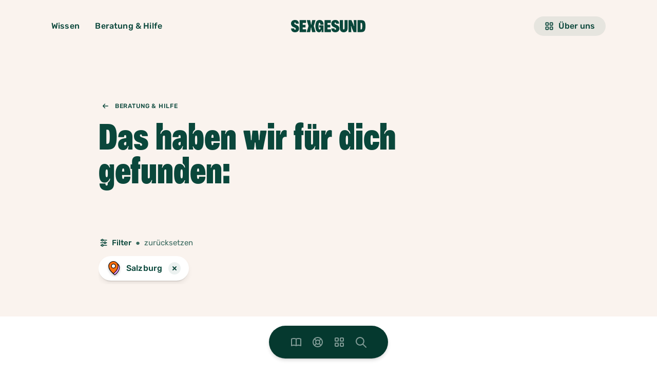

--- FILE ---
content_type: text/html; charset=UTF-8
request_url: https://sexgesund.at/?region=salzburg
body_size: 16154
content:
<!DOCTYPE html>

<html lang="en-US">

<head>
  <meta charset="UTF-8" />
  <meta name="viewport" content="width=device-width, initial-scale=1">
  <link rel="pingback" href="https://sexgesund.at/xmlrpc.php">
  <title>Salzburg &#8211; Sexgesund</title>
<meta name='robots' content='max-image-preview:large' />
<style id='wp-img-auto-sizes-contain-inline-css' type='text/css'>
img:is([sizes=auto i],[sizes^="auto," i]){contain-intrinsic-size:3000px 1500px}
/*# sourceURL=wp-img-auto-sizes-contain-inline-css */
</style>
<style id='classic-theme-styles-inline-css' type='text/css'>
/*! This file is auto-generated */
.wp-block-button__link{color:#fff;background-color:#32373c;border-radius:9999px;box-shadow:none;text-decoration:none;padding:calc(.667em + 2px) calc(1.333em + 2px);font-size:1.125em}.wp-block-file__button{background:#32373c;color:#fff;text-decoration:none}
/*# sourceURL=/wp-includes/css/classic-themes.min.css */
</style>
<link rel='stylesheet' id='nt-priority-css' href='https://sexgesund.at/wp-content/themes/sexgesund/assets/css/priority.css' type='text/css' media='all' />
<link rel='stylesheet' id='nt-main-css' href='https://sexgesund.at/wp-content/themes/sexgesund/assets/css/main.css' type='text/css' media='all' />
<script type="text/javascript" src="https://sexgesund.at/wp-content/themes/sexgesund/components/flickity/lib/flickity.pkgd.min.js?ver=6.9" id="nt-flickity-js"></script>
<link rel="https://api.w.org/" href="https://sexgesund.at/wp-json/" /><style type="text/css">.broken_link, a.broken_link {
	text-decoration: line-through;
}</style><style id='global-styles-inline-css' type='text/css'>
:root{--wp--preset--aspect-ratio--square: 1;--wp--preset--aspect-ratio--4-3: 4/3;--wp--preset--aspect-ratio--3-4: 3/4;--wp--preset--aspect-ratio--3-2: 3/2;--wp--preset--aspect-ratio--2-3: 2/3;--wp--preset--aspect-ratio--16-9: 16/9;--wp--preset--aspect-ratio--9-16: 9/16;--wp--preset--color--black: #000000;--wp--preset--color--cyan-bluish-gray: #abb8c3;--wp--preset--color--white: #ffffff;--wp--preset--color--pale-pink: #f78da7;--wp--preset--color--vivid-red: #cf2e2e;--wp--preset--color--luminous-vivid-orange: #ff6900;--wp--preset--color--luminous-vivid-amber: #fcb900;--wp--preset--color--light-green-cyan: #7bdcb5;--wp--preset--color--vivid-green-cyan: #00d084;--wp--preset--color--pale-cyan-blue: #8ed1fc;--wp--preset--color--vivid-cyan-blue: #0693e3;--wp--preset--color--vivid-purple: #9b51e0;--wp--preset--gradient--vivid-cyan-blue-to-vivid-purple: linear-gradient(135deg,rgb(6,147,227) 0%,rgb(155,81,224) 100%);--wp--preset--gradient--light-green-cyan-to-vivid-green-cyan: linear-gradient(135deg,rgb(122,220,180) 0%,rgb(0,208,130) 100%);--wp--preset--gradient--luminous-vivid-amber-to-luminous-vivid-orange: linear-gradient(135deg,rgb(252,185,0) 0%,rgb(255,105,0) 100%);--wp--preset--gradient--luminous-vivid-orange-to-vivid-red: linear-gradient(135deg,rgb(255,105,0) 0%,rgb(207,46,46) 100%);--wp--preset--gradient--very-light-gray-to-cyan-bluish-gray: linear-gradient(135deg,rgb(238,238,238) 0%,rgb(169,184,195) 100%);--wp--preset--gradient--cool-to-warm-spectrum: linear-gradient(135deg,rgb(74,234,220) 0%,rgb(151,120,209) 20%,rgb(207,42,186) 40%,rgb(238,44,130) 60%,rgb(251,105,98) 80%,rgb(254,248,76) 100%);--wp--preset--gradient--blush-light-purple: linear-gradient(135deg,rgb(255,206,236) 0%,rgb(152,150,240) 100%);--wp--preset--gradient--blush-bordeaux: linear-gradient(135deg,rgb(254,205,165) 0%,rgb(254,45,45) 50%,rgb(107,0,62) 100%);--wp--preset--gradient--luminous-dusk: linear-gradient(135deg,rgb(255,203,112) 0%,rgb(199,81,192) 50%,rgb(65,88,208) 100%);--wp--preset--gradient--pale-ocean: linear-gradient(135deg,rgb(255,245,203) 0%,rgb(182,227,212) 50%,rgb(51,167,181) 100%);--wp--preset--gradient--electric-grass: linear-gradient(135deg,rgb(202,248,128) 0%,rgb(113,206,126) 100%);--wp--preset--gradient--midnight: linear-gradient(135deg,rgb(2,3,129) 0%,rgb(40,116,252) 100%);--wp--preset--font-size--small: 13px;--wp--preset--font-size--medium: 20px;--wp--preset--font-size--large: 36px;--wp--preset--font-size--x-large: 42px;--wp--preset--spacing--20: 0.44rem;--wp--preset--spacing--30: 0.67rem;--wp--preset--spacing--40: 1rem;--wp--preset--spacing--50: 1.5rem;--wp--preset--spacing--60: 2.25rem;--wp--preset--spacing--70: 3.38rem;--wp--preset--spacing--80: 5.06rem;--wp--preset--shadow--natural: 6px 6px 9px rgba(0, 0, 0, 0.2);--wp--preset--shadow--deep: 12px 12px 50px rgba(0, 0, 0, 0.4);--wp--preset--shadow--sharp: 6px 6px 0px rgba(0, 0, 0, 0.2);--wp--preset--shadow--outlined: 6px 6px 0px -3px rgb(255, 255, 255), 6px 6px rgb(0, 0, 0);--wp--preset--shadow--crisp: 6px 6px 0px rgb(0, 0, 0);}:where(.is-layout-flex){gap: 0.5em;}:where(.is-layout-grid){gap: 0.5em;}body .is-layout-flex{display: flex;}.is-layout-flex{flex-wrap: wrap;align-items: center;}.is-layout-flex > :is(*, div){margin: 0;}body .is-layout-grid{display: grid;}.is-layout-grid > :is(*, div){margin: 0;}:where(.wp-block-columns.is-layout-flex){gap: 2em;}:where(.wp-block-columns.is-layout-grid){gap: 2em;}:where(.wp-block-post-template.is-layout-flex){gap: 1.25em;}:where(.wp-block-post-template.is-layout-grid){gap: 1.25em;}.has-black-color{color: var(--wp--preset--color--black) !important;}.has-cyan-bluish-gray-color{color: var(--wp--preset--color--cyan-bluish-gray) !important;}.has-white-color{color: var(--wp--preset--color--white) !important;}.has-pale-pink-color{color: var(--wp--preset--color--pale-pink) !important;}.has-vivid-red-color{color: var(--wp--preset--color--vivid-red) !important;}.has-luminous-vivid-orange-color{color: var(--wp--preset--color--luminous-vivid-orange) !important;}.has-luminous-vivid-amber-color{color: var(--wp--preset--color--luminous-vivid-amber) !important;}.has-light-green-cyan-color{color: var(--wp--preset--color--light-green-cyan) !important;}.has-vivid-green-cyan-color{color: var(--wp--preset--color--vivid-green-cyan) !important;}.has-pale-cyan-blue-color{color: var(--wp--preset--color--pale-cyan-blue) !important;}.has-vivid-cyan-blue-color{color: var(--wp--preset--color--vivid-cyan-blue) !important;}.has-vivid-purple-color{color: var(--wp--preset--color--vivid-purple) !important;}.has-black-background-color{background-color: var(--wp--preset--color--black) !important;}.has-cyan-bluish-gray-background-color{background-color: var(--wp--preset--color--cyan-bluish-gray) !important;}.has-white-background-color{background-color: var(--wp--preset--color--white) !important;}.has-pale-pink-background-color{background-color: var(--wp--preset--color--pale-pink) !important;}.has-vivid-red-background-color{background-color: var(--wp--preset--color--vivid-red) !important;}.has-luminous-vivid-orange-background-color{background-color: var(--wp--preset--color--luminous-vivid-orange) !important;}.has-luminous-vivid-amber-background-color{background-color: var(--wp--preset--color--luminous-vivid-amber) !important;}.has-light-green-cyan-background-color{background-color: var(--wp--preset--color--light-green-cyan) !important;}.has-vivid-green-cyan-background-color{background-color: var(--wp--preset--color--vivid-green-cyan) !important;}.has-pale-cyan-blue-background-color{background-color: var(--wp--preset--color--pale-cyan-blue) !important;}.has-vivid-cyan-blue-background-color{background-color: var(--wp--preset--color--vivid-cyan-blue) !important;}.has-vivid-purple-background-color{background-color: var(--wp--preset--color--vivid-purple) !important;}.has-black-border-color{border-color: var(--wp--preset--color--black) !important;}.has-cyan-bluish-gray-border-color{border-color: var(--wp--preset--color--cyan-bluish-gray) !important;}.has-white-border-color{border-color: var(--wp--preset--color--white) !important;}.has-pale-pink-border-color{border-color: var(--wp--preset--color--pale-pink) !important;}.has-vivid-red-border-color{border-color: var(--wp--preset--color--vivid-red) !important;}.has-luminous-vivid-orange-border-color{border-color: var(--wp--preset--color--luminous-vivid-orange) !important;}.has-luminous-vivid-amber-border-color{border-color: var(--wp--preset--color--luminous-vivid-amber) !important;}.has-light-green-cyan-border-color{border-color: var(--wp--preset--color--light-green-cyan) !important;}.has-vivid-green-cyan-border-color{border-color: var(--wp--preset--color--vivid-green-cyan) !important;}.has-pale-cyan-blue-border-color{border-color: var(--wp--preset--color--pale-cyan-blue) !important;}.has-vivid-cyan-blue-border-color{border-color: var(--wp--preset--color--vivid-cyan-blue) !important;}.has-vivid-purple-border-color{border-color: var(--wp--preset--color--vivid-purple) !important;}.has-vivid-cyan-blue-to-vivid-purple-gradient-background{background: var(--wp--preset--gradient--vivid-cyan-blue-to-vivid-purple) !important;}.has-light-green-cyan-to-vivid-green-cyan-gradient-background{background: var(--wp--preset--gradient--light-green-cyan-to-vivid-green-cyan) !important;}.has-luminous-vivid-amber-to-luminous-vivid-orange-gradient-background{background: var(--wp--preset--gradient--luminous-vivid-amber-to-luminous-vivid-orange) !important;}.has-luminous-vivid-orange-to-vivid-red-gradient-background{background: var(--wp--preset--gradient--luminous-vivid-orange-to-vivid-red) !important;}.has-very-light-gray-to-cyan-bluish-gray-gradient-background{background: var(--wp--preset--gradient--very-light-gray-to-cyan-bluish-gray) !important;}.has-cool-to-warm-spectrum-gradient-background{background: var(--wp--preset--gradient--cool-to-warm-spectrum) !important;}.has-blush-light-purple-gradient-background{background: var(--wp--preset--gradient--blush-light-purple) !important;}.has-blush-bordeaux-gradient-background{background: var(--wp--preset--gradient--blush-bordeaux) !important;}.has-luminous-dusk-gradient-background{background: var(--wp--preset--gradient--luminous-dusk) !important;}.has-pale-ocean-gradient-background{background: var(--wp--preset--gradient--pale-ocean) !important;}.has-electric-grass-gradient-background{background: var(--wp--preset--gradient--electric-grass) !important;}.has-midnight-gradient-background{background: var(--wp--preset--gradient--midnight) !important;}.has-small-font-size{font-size: var(--wp--preset--font-size--small) !important;}.has-medium-font-size{font-size: var(--wp--preset--font-size--medium) !important;}.has-large-font-size{font-size: var(--wp--preset--font-size--large) !important;}.has-x-large-font-size{font-size: var(--wp--preset--font-size--x-large) !important;}
/*# sourceURL=global-styles-inline-css */
</style>
</head>

<body class="archive tax-region term-salzburg term-46 wp-theme-sexgesund" >

  <header class="header header-fixed
  
    header-green  
  "

  >

  <div class="header__wrapper">

    <div class="header__mobile">
      <div class="header__mobile-wrapper">
        <ul id="menu-mobile" class="mobile-navigation" role="menubar"><li id="menu-item-364" class="menu-item menu-item-type-custom menu-item-object-custom menu-item-home menu-item-364"><a href="https://sexgesund.at/"><span>Wissen</span></a></li>
<li id="menu-item-366" class="menu-item menu-item-type-post_type menu-item-object-page menu-item-366"><a href="https://sexgesund.at/beratung-hilfe/"><span>Beratung &#038; Hilfe</span></a></li>
<li id="menu-item-367" class="menu-item menu-item-type-post_type menu-item-object-page menu-item-367"><a href="https://sexgesund.at/ueber-uns/"><span>Über uns</span></a></li>
<li id="menu-item-2121" class="menu-item menu-item-type-custom menu-item-object-custom menu-item-2121"><a href="#search"><span>Search</span></a></li>
</ul>      </div>
    </div>

    <div class="header__navigation">
      <ul id="menu-header" class="main-navigation" role="menubar"><li id="menu-item-370" class="menu-item menu-item-type-custom menu-item-object-custom menu-item-370"><a href="/">Wissen</a></li>
<li id="menu-item-126" class="menu-item menu-item-type-post_type menu-item-object-page menu-item-126"><a href="https://sexgesund.at/beratung-hilfe/">Beratung &#038; Hilfe</a></li>
</ul>    </div>

    <div class="header__title">
      <a href="https://sexgesund.at">
        

  <div  class="nt-icon" >
    <svg xmlns="http://www.w3.org/2000/svg" width="146" height="24" viewBox="0 0 146 24" fill="none">
<path d="M0.102784 16.5994H6.16702C6.24411 18.2439 6.80942 19.0662 7.86296 19.0662C8.78801 19.0662 9.27623 18.4238 9.27623 17.3703C9.27623 16.1883 8.63383 15.5202 6.91221 14.7236L4.62527 13.7728C1.51606 12.488 0 10.2011 0 6.98911C0 4.77926 0.719486 3.10902 2.13276 1.84992C3.54604 0.616519 5.44754 -0.000182977 7.78587 -0.000182977C12.5139 -0.000182977 15.1606 2.80067 15.1606 7.37455H9.25054C9.22484 5.75571 8.71092 4.93344 7.73448 4.93344C6.80942 4.93344 6.3469 5.47305 6.3469 6.55228C6.3469 7.6572 6.91221 8.2996 8.58244 9.01909L11.1263 10.0983C14.1328 11.4088 15.6488 13.6187 15.6488 16.8307C15.6488 21.3017 12.5653 23.9998 7.70878 23.9998C2.92934 23.9998 0.12848 21.3788 0.102784 16.5994ZM22.6895 18.321H29.4475V23.6658H16.8051V0.333864H29.2934V5.85849H22.6895V9.53301H28.2398V14.4409H22.6895V18.321ZM44.2741 11.7429L47.5889 22.4067V23.6915H41.1135L39.8544 17.987L39.4946 14.8007H38.7495L38.4154 17.987L37.1563 23.6915H30.8351V22.4067L34.1499 11.8199L31.015 1.64436V0.333864H37.3105L38.5696 5.98697L38.9807 9.09618H39.7002L40.0343 5.98697L41.2163 0.333864H47.4347V1.64436L44.2741 11.7429ZM54.9893 14.6208V10.5865H63.3405V23.6658H59.5118V22.4067L60.1799 19.7343H59.3062C58.5867 22.3296 57.3533 23.9998 54.5011 23.9998C50.2099 23.9998 47.5118 20.0683 47.5118 11.9227C47.5118 3.70003 50.2612 -0.0258789 55.5546 -0.0258789C60.6681 -0.0258789 63.3405 3.2889 63.3405 9.14757H57.2505C57.2505 6.70645 56.6852 5.49875 55.5546 5.49875C54.167 5.49875 53.6274 7.22037 53.6274 12.1026C53.6274 16.7279 54.1413 18.5009 55.6317 18.5009C56.8908 18.5009 57.3533 17.2932 57.4561 14.6208H54.9893ZM71.0236 18.321H77.7816V23.6658H65.1392V0.333864H77.6017V5.85849H70.9979V9.53301H76.5482V14.4409H70.9979V18.321H71.0236ZM78.5525 16.5994H84.6167C84.6938 18.2439 85.2591 19.0662 86.3126 19.0662C87.2377 19.0662 87.7259 18.4238 87.7259 17.3703C87.7259 16.1883 87.0835 15.5202 85.3619 14.7236L83.0749 13.7728C79.9914 12.4623 78.4754 10.1754 78.4754 6.96341C78.4754 4.75356 79.1949 3.08333 80.6081 1.82423C82.0214 0.565127 83.9229 -0.0258789 86.2612 -0.0258789C90.9893 -0.0258789 93.636 2.77498 93.636 7.34885H87.7259C87.7002 5.73001 87.1863 4.90774 86.2099 4.90774C85.2848 4.90774 84.8223 5.44735 84.8223 6.52658C84.8223 7.63151 85.3876 8.27391 87.0578 8.99339L89.6017 10.0726C92.6338 11.3574 94.1756 13.593 94.1756 16.805C94.1756 21.276 91.0921 23.9741 86.2355 23.9741C81.4047 23.9998 78.5782 21.3788 78.5525 16.5994ZM95.1006 15.957V0.333864H101.268V16.5994C101.268 17.7814 101.807 18.4495 102.732 18.4495C103.58 18.4495 104.197 17.7814 104.197 16.5994V0.333864H110.236V15.957C110.236 21.199 107.358 23.9998 102.655 23.9998C97.9272 23.9998 95.1006 21.199 95.1006 15.957ZM112.034 23.6658V0.333864H117.739L121.388 8.42808L122.261 11.563H123.084L122.57 8.06834L122.107 0.282472H127.529V23.6401H121.876L118.33 15.5459L117.456 12.3596H116.634L117.096 15.8799L117.43 23.6658H112.034ZM137.062 0.333864C140.017 0.308168 142.073 1.20753 143.255 3.00624C144.463 4.80496 145.079 7.78568 145.079 11.9741C145.079 16.2139 144.463 19.2204 143.281 20.9934C142.098 22.7921 139.991 23.6658 137.062 23.6658H129.507V0.333864H137.062ZM136.548 18.3981C137.396 18.3981 137.961 17.9613 138.244 17.0362C138.552 16.1112 138.681 14.4409 138.681 11.9741C138.681 9.50731 138.552 7.81138 138.244 6.93772C137.961 6.06406 137.396 5.62723 136.548 5.62723H135.597V18.3981H136.548Z" fill="#0A473B"></path>
</svg>
  </div>

      </a>
    </div>

    <div class="header__additional">

      <div class="header__additional-more">
        <a class="text-btn" href="https://sexgesund.at/ueber-uns/">
        

  <div  class="nt-icon" >
    <svg xmlns="http://www.w3.org/2000/svg" width="20" height="20" viewBox="0 0 20 20" fill="none">
<path d="M2.5 4.16667C2.5 3.24619 3.24619 2.5 4.16667 2.5H7.5C8.42047 2.5 9.16667 3.24619 9.16667 4.16667V7.5C9.16667 8.42047 8.42047 9.16667 7.5 9.16667H4.16667C3.24619 9.16667 2.5 8.42047 2.5 7.5V4.16667ZM7.5 4.16667H4.16667V7.5H7.5V4.16667ZM10.8333 4.16667C10.8333 3.24619 11.5795 2.5 12.5 2.5H15.8333C16.7538 2.5 17.5 3.24619 17.5 4.16667V7.5C17.5 8.42047 16.7538 9.16667 15.8333 9.16667H12.5C11.5795 9.16667 10.8333 8.42047 10.8333 7.5V4.16667ZM15.8333 4.16667H12.5V7.5H15.8333V4.16667ZM2.5 12.5C2.5 11.5795 3.24619 10.8333 4.16667 10.8333H7.5C8.42047 10.8333 9.16667 11.5795 9.16667 12.5V15.8333C9.16667 16.7538 8.42047 17.5 7.5 17.5H4.16667C3.24619 17.5 2.5 16.7538 2.5 15.8333V12.5ZM7.5 12.5H4.16667V15.8333H7.5V12.5ZM10.8333 12.5C10.8333 11.5795 11.5795 10.8333 12.5 10.8333H15.8333C16.7538 10.8333 17.5 11.5795 17.5 12.5V15.8333C17.5 16.7538 16.7538 17.5 15.8333 17.5H12.5C11.5795 17.5 10.8333 16.7538 10.8333 15.8333V12.5ZM15.8333 12.5H12.5V15.8333H15.8333V12.5Z" fill="white"></path>
</svg>
  </div>

          Über uns
        </a>
      </div>

      <div class="header__additional-search">
        <div class="header__additional-search__overlay">
          <div class="header__additional-search__form">
            

  <div  class="nt-icon close-form-icon" >
    <svg xmlns="http://www.w3.org/2000/svg" width="12" height="16" viewBox="0 0 16 16" fill="#0a473b">
<path d="M14.2929 0.292893C14.6834 -0.0976311 15.3166 -0.0976311 15.7071 0.292893C16.0976 0.683417 16.0976 1.31658 15.7071 1.70711L9.41421 8L15.7071 14.2929C16.0976 14.6834 16.0976 15.3166 15.7071 15.7071C15.3166 16.0976 14.6834 16.0976 14.2929 15.7071L8 9.41421L1.70711 15.7071C1.31658 16.0976 0.683417 16.0976 0.292893 15.7071C-0.0976317 15.3166 -0.0976317 14.6834 0.292893 14.2929L6.58579 8L0.292893 1.70711C-0.0976311 1.31658 -0.0976311 0.683418 0.292893 0.292893C0.683417 -0.097631 1.31658 -0.097631 1.70711 0.292893L8 6.58579L14.2929 0.292893Z" fill="#0a473b"></path>
</svg>
  </div>

            <form role="search" method="get" id="searchform" class="searchform" action="https://sexgesund.at/" >
			<input type="text" value="" name="s" id="s" placeholder="Suchen nach..."/>
			<button type="submit" id="searchsubmit" value="" /><svg width="20" height="20" viewBox="0 0 20 20" fill="none" xmlns="http://www.w3.org/2000/svg">
<path d="M8.33329 3.33333C5.57187 3.33333 3.33329 5.57191 3.33329 8.33333C3.33329 11.0948 5.57187 13.3333 8.33329 13.3333C11.0947 13.3333 13.3333 11.0948 13.3333 8.33333C13.3333 5.57191 11.0947 3.33333 8.33329 3.33333ZM1.66663 8.33333C1.66663 4.65143 4.65139 1.66666 8.33329 1.66666C12.0152 1.66666 15 4.65143 15 8.33333C15 9.87392 14.4774 11.2925 13.5998 12.4214L18.0892 16.9107C18.4147 17.2362 18.4147 17.7638 18.0892 18.0893C17.7638 18.4147 17.2361 18.4147 16.9107 18.0893L12.4213 13.5999C11.2924 14.4774 9.87389 15 8.33329 15C4.65139 15 1.66663 12.0152 1.66663 8.33333Z" fill="#0a473b"/>
</svg>
</button>
			</form>          </div>

          <div class="searchform-results"></div>
        </div>
      </div>

    </div>
  </div>

  <div class="header__logo">
      <img class="header__logo-img1" src="https://sexgesund.at/wp-content/themes/sexgesund/assets/img/logo-large.svg" alt="sexgesund logo">
      <img class="header__logo-img2" src="https://sexgesund.at/wp-content/themes/sexgesund/assets/img/msg-large.svg" alt="moto">
  </div>
</header>

  <main id="main"
        class="main">
 

<div class="beratung-intro page-intro" >

  <div class="beratung-intro__wrapper">

    <a class="beratung-intro__link page-link" href="https://sexgesund.at/beratung-hilfe/">
      

  <div  class="nt-icon" >
    <svg xmlns="http://www.w3.org/2000/svg" width="17" height="14" viewBox="0 0 17 14" fill="none">
<path d="M6.29289 0.292893C6.68342 -0.0976311 7.31658 -0.0976311 7.70711 0.292893C8.09763 0.683418 8.09763 1.31658 7.70711 1.70711L3.41421 6H16C16.5523 6 17 6.44772 17 7C17 7.55228 16.5523 8 16 8H3.41421L7.70711 12.2929C8.09763 12.6834 8.09763 13.3166 7.70711 13.7071C7.31658 14.0976 6.68342 14.0976 6.29289 13.7071L0.293092 7.70731C0.105556 7.51977 0 7.26522 0 7C0 6.73478 0.105357 6.48043 0.292893 6.29289L6.29289 0.292893Z" fill=""></path>
</svg>
  </div>

      <span>Beratung & Hilfe</span>
    </a> 
    
    <h1 class="beratung-intro__title">
      Das haben wir für dich gefunden:    </h1> 

    <div class="beratung-intro__filter">
      <a href="https://sexgesund.at/beratung-hilfe/">
        

  <div  class="nt-icon" >
    <svg xmlns="http://www.w3.org/2000/svg" width="20" height="20" viewBox="0 0 20 20" fill="none">
<path d="M7.4987 4.16667C7.03846 4.16667 6.66536 4.53976 6.66536 5C6.66536 5.46024 7.03846 5.83333 7.4987 5.83333C7.95893 5.83333 8.33203 5.46024 8.33203 5C8.33203 4.53976 7.95893 4.16667 7.4987 4.16667ZM5.14095 4.16667C5.48415 3.19567 6.41018 2.5 7.4987 2.5C8.58721 2.5 9.51325 3.19567 9.85644 4.16667H15.832C16.2923 4.16667 16.6654 4.53976 16.6654 5C16.6654 5.46024 16.2923 5.83333 15.832 5.83333H9.85644C9.51325 6.80433 8.58721 7.5 7.4987 7.5C6.41018 7.5 5.48415 6.80433 5.14095 5.83333H4.16536C3.70513 5.83333 3.33203 5.46024 3.33203 5C3.33203 4.53976 3.70513 4.16667 4.16536 4.16667H5.14095ZM12.4987 9.16667C12.0385 9.16667 11.6654 9.53976 11.6654 10C11.6654 10.4602 12.0385 10.8333 12.4987 10.8333C12.9589 10.8333 13.332 10.4602 13.332 10C13.332 9.53976 12.9589 9.16667 12.4987 9.16667ZM10.141 9.16667C10.4841 8.19567 11.4102 7.5 12.4987 7.5C13.5872 7.5 14.5132 8.19567 14.8564 9.16667H15.832C16.2923 9.16667 16.6654 9.53976 16.6654 10C16.6654 10.4602 16.2923 10.8333 15.832 10.8333H14.8564C14.5132 11.8043 13.5872 12.5 12.4987 12.5C11.4102 12.5 10.4841 11.8043 10.141 10.8333H4.16536C3.70513 10.8333 3.33203 10.4602 3.33203 10C3.33203 9.53976 3.70513 9.16667 4.16536 9.16667H10.141ZM7.4987 14.1667C7.03846 14.1667 6.66536 14.5398 6.66536 15C6.66536 15.4602 7.03846 15.8333 7.4987 15.8333C7.95893 15.8333 8.33203 15.4602 8.33203 15C8.33203 14.5398 7.95893 14.1667 7.4987 14.1667ZM5.14095 14.1667C5.48415 13.1957 6.41018 12.5 7.4987 12.5C8.58721 12.5 9.51325 13.1957 9.85644 14.1667H15.832C16.2923 14.1667 16.6654 14.5398 16.6654 15C16.6654 15.4602 16.2923 15.8333 15.832 15.8333H9.85644C9.51325 16.8043 8.58721 17.5 7.4987 17.5C6.41018 17.5 5.48415 16.8043 5.14095 15.8333H4.16536C3.70513 15.8333 3.33203 15.4602 3.33203 15C3.33203 14.5398 3.70513 14.1667 4.16536 14.1667H5.14095Z" fill="#0A473B"></path>
</svg>
  </div>

        <span>Filter</span>
        <span>&#x25CF;</span>
        <span>zurücksetzen</span>
      </a>
    </div>

    <div class="beratung-intro__categories">
              <div class="beratung-intro__categories-category beratung-intro__region-tax" data-slug="salzburg">
          

  <div  class="nt-icon category-sticker" >
    <svg xmlns="http://www.w3.org/2000/svg" width="32" height="32" viewBox="0 0 32 32" fill="none">
<g clip-path="url(#clip0_823_3089)">
<g filter="url(#filter0_d_823_3089)">
<path d="M26.766 14.1867C26.766 22.3639 17.5774 28.7239 17.5774 28.7239C17.5774 28.7239 8.39453 22.3639 8.39453 14.1867C8.45431 11.7902 9.44832 9.51192 11.1645 7.83806C12.8806 6.16419 15.183 5.22729 17.5802 5.22729C19.9775 5.22729 22.2799 6.16419 23.996 7.83806C25.7122 9.51192 26.7062 11.7902 26.766 14.1867Z" fill="#EC9BFF"></path>
<path d="M17.5785 29.2953C17.4639 29.2938 17.3524 29.258 17.2585 29.1924C16.8699 28.9296 7.82422 22.5638 7.82422 14.1867C7.88586 11.6398 8.9409 9.218 10.764 7.43849C12.5871 5.65898 15.0337 4.66284 17.5814 4.66284C20.129 4.66284 22.5756 5.65898 24.3987 7.43849C26.2218 9.218 27.2769 11.6398 27.3385 14.1867C27.3385 22.5638 18.2928 28.9296 17.9042 29.1924C17.8087 29.2591 17.695 29.295 17.5785 29.2953ZM17.5785 5.67241C15.3082 5.66177 13.1263 6.55229 11.5119 8.14855C9.89741 9.74481 8.98219 11.9164 8.96708 14.1867C8.96708 21.1181 15.9728 26.8038 17.5785 28.0153C19.1899 26.7981 26.1956 21.1067 26.1956 14.1867C26.1805 11.9154 25.2645 9.74295 23.6488 8.14652C22.0331 6.5501 19.8498 5.66025 17.5785 5.67241Z" fill="black"></path>
<path d="M24.0863 11.5238C24.0863 19.701 14.9034 26.061 14.9034 26.061C14.9034 26.061 5.71484 19.701 5.71484 11.5238C5.77462 9.1273 6.76864 6.84902 8.48478 5.17515C10.2009 3.50129 12.5033 2.56439 14.9006 2.56439C17.2978 2.56439 19.6002 3.50129 21.3163 5.17515C23.0325 6.84902 24.0265 9.1273 24.0863 11.5238Z" fill="#FF6E0F"></path>
<path d="M14.9045 26.6324C14.7889 26.6318 14.6759 26.5981 14.5788 26.5353C14.1902 26.2667 5.14453 19.9067 5.14453 11.5239C5.20617 8.97698 6.26121 6.55516 8.08431 4.77565C9.90741 2.99614 12.3541 2 14.9017 2C17.4493 2 19.8959 2.99614 21.719 4.77565C23.5421 6.55516 24.5972 8.97698 24.6588 11.5239C24.6588 19.9067 15.6131 26.2667 15.2245 26.5353C15.1299 26.5989 15.0185 26.6327 14.9045 26.6324ZM14.9045 3.00957C12.6332 2.99741 10.4499 3.88726 8.83421 5.48368C7.2185 7.0801 6.3025 9.25255 6.28739 11.5239C6.28739 18.4381 13.2931 24.1524 14.8988 25.3524C16.5102 24.1524 23.516 18.4381 23.516 11.5239C23.5009 9.25354 22.5856 7.08197 20.9712 5.48571C19.3567 3.88945 17.1749 2.99893 14.9045 3.00957Z" fill="black"></path>
<path d="M15.0035 15.461C17.178 15.461 18.9407 13.6983 18.9407 11.5239C18.9407 9.34945 17.178 7.58673 15.0035 7.58673C12.8291 7.58673 11.0664 9.34945 11.0664 11.5239C11.0664 13.6983 12.8291 15.461 15.0035 15.461Z" fill="white"></path>
<path d="M15.0008 16.0324C14.109 16.0324 13.2374 15.768 12.4959 15.2726C11.7545 14.7772 11.1766 14.073 10.8354 13.2492C10.4941 12.4254 10.4049 11.5188 10.5788 10.6443C10.7528 9.76968 11.1822 8.96633 11.8127 8.33579C12.4433 7.70526 13.2466 7.27586 14.1212 7.10189C14.9958 6.92793 15.9023 7.01721 16.7261 7.35846C17.5499 7.6997 18.2541 8.27757 18.7495 9.019C19.2449 9.76043 19.5093 10.6321 19.5093 11.5238C19.5078 12.7191 19.0323 13.865 18.1871 14.7102C17.3419 15.5554 16.196 16.0309 15.0008 16.0324ZM15.0008 8.15812C14.3351 8.15812 13.6844 8.35551 13.1309 8.72534C12.5774 9.09517 12.146 9.62082 11.8912 10.2358C11.6365 10.8508 11.5699 11.5276 11.6997 12.1804C11.8296 12.8333 12.1501 13.433 12.6208 13.9038C13.0915 14.3745 13.6913 14.695 14.3441 14.8249C14.997 14.9547 15.6738 14.8881 16.2888 14.6333C16.9038 14.3786 17.4294 13.9472 17.7992 13.3937C18.1691 12.8402 18.3665 12.1895 18.3665 11.5238C18.3672 11.0814 18.2807 10.6431 18.1119 10.2341C17.9431 9.82507 17.6953 9.45336 17.3827 9.14022C17.0701 8.82708 16.6988 8.57865 16.2901 8.40915C15.8814 8.23965 15.4432 8.1524 15.0008 8.1524V8.15812Z" fill="black"></path>
</g>
</g>
<defs>
<filter id="filter0_d_823_3089" x="1.14453" y="0" width="30.1953" height="35.2953" filterUnits="userSpaceOnUse" color-interpolation-filters="sRGB">
<feFlood flood-opacity="0" result="BackgroundImageFix"></feFlood>
<feColorMatrix in="SourceAlpha" type="matrix" values="0 0 0 0 0 0 0 0 0 0 0 0 0 0 0 0 0 0 127 0" result="hardAlpha"></feColorMatrix>
<feOffset dy="2"></feOffset>
<feGaussianBlur stdDeviation="2"></feGaussianBlur>
<feColorMatrix type="matrix" values="0 0 0 0 0 0 0 0 0 0 0 0 0 0 0 0 0 0 0.2 0"></feColorMatrix>
<feBlend mode="normal" in2="BackgroundImageFix" result="effect1_dropShadow_823_3089"></feBlend>
<feBlend mode="normal" in="SourceGraphic" in2="effect1_dropShadow_823_3089" result="shape"></feBlend>
</filter>
<clipPath id="clip0_823_3089">
<rect width="32" height="32" fill="white"></rect>
</clipPath>
</defs>
</svg>
  </div>

          <span class="text-btn">Salzburg</span> 
          

  <div  class="nt-icon close-topic" >
    <svg xmlns="http://www.w3.org/2000/svg" width="24" height="24" viewBox="0 0 24 24" fill="none">
<circle cx="12" cy="12" r="12" fill="#0A473B" fill-opacity="0.08"></circle>
<path d="M9 9L15 15" stroke="#0A473B" stroke-width="2" stroke-linecap="round"></path>
<path d="M15 9L9 15" stroke="#0A473B" stroke-width="2" stroke-linecap="round"></path>
</svg>
  </div>

    
        </div>
        
           
    </div>

  </div>
  
</div>

<div class="beratung-archive container">
    
      <div class="beratung-archive__post">

            
            <div class="beratung-archive__post-img">
                                <img src="https://sexgesund.at/wp-content/uploads/2022/04/sexbaff.jpg" alt=""> 
                        </div>

            <div class="beratung-archive__post-desc">
                <h3>SEXbaff!</h3>
                <div class="beratung-archive__post-hrs">
                                </div>

                
                                    <p>Sexualaufklärung für gehörlose Menschen in Gebärdensprache</p>
                               
            </div>

            <div class="beratung-archive__post-contact">
                                <a href="tel:+43 1 409 83 18 " class="beratung-archive__post-contact-item text-md">
                    

  <div  class="nt-icon" >
    <svg xmlns="http://www.w3.org/2000/svg" width="20" height="20" viewBox="0 0 20 20" fill="none">
<path d="M3.19221 3.33335H6.93383L8.13984 6.34838L6.20244 7.63998C5.97061 7.79453 5.83135 8.05473 5.83135 8.33335C5.83347 8.41138 5.83136 8.33419 5.83136 8.33419L5.83136 8.33506L5.83136 8.33693L5.83139 8.34113L5.83151 8.35141C5.83163 8.35909 5.83184 8.36842 5.83219 8.37935C5.8329 8.40119 5.83417 8.42944 5.83646 8.46366C5.84102 8.53207 5.84961 8.62455 5.86577 8.73766C5.89807 8.96374 5.96075 9.27345 6.08245 9.63854C6.32681 10.3716 6.80696 11.3208 7.7421 12.2559C8.67723 13.1911 9.62641 13.6712 10.3595 13.9156C10.7246 14.0373 11.0343 14.1 11.2604 14.1323C11.3735 14.1484 11.466 14.157 11.5344 14.1616C11.5686 14.1639 11.5969 14.1651 11.6187 14.1658C11.6296 14.1662 11.6389 14.1664 11.6466 14.1665L11.6569 14.1667L11.6611 14.1667L11.663 14.1667L11.6639 14.1667C11.6639 14.1667 11.7569 14.1616 11.6647 14.1667C11.9803 14.1667 12.2689 13.9884 12.41 13.706L12.9681 12.5899L16.6647 13.206V16.8058C14.9054 17.0603 10.1542 17.311 6.42061 13.5774C2.68703 9.84385 2.93779 5.0926 3.19221 3.33335ZM7.55939 8.73843L9.06434 7.73513C9.72011 7.29794 9.98001 6.46117 9.6873 5.72939L8.48129 2.71437C8.22818 2.08161 7.61533 1.66669 6.93383 1.66669H3.14867C2.39158 1.66669 1.67893 2.19266 1.55464 3.01411C1.27188 4.88294 0.887009 10.4009 5.2421 14.7559C9.59719 19.111 15.1151 18.7262 16.9839 18.4434C17.8054 18.3191 18.3314 17.6065 18.3314 16.8494V13.206C18.3314 12.3912 17.7423 11.6959 16.9387 11.562L13.2421 10.9459C12.5204 10.8256 11.8046 11.1901 11.4774 11.8445L11.1887 12.422C11.0979 12.3997 10.9966 12.3711 10.8865 12.3345C10.3696 12.1621 9.65214 11.809 8.92061 11.0774C8.18908 10.3459 7.83589 9.62841 7.66359 9.1115C7.61703 8.97182 7.58351 8.84623 7.55939 8.73843Z" fill="#0A473B"></path>
</svg>
  </div>

                    <span>+43 1 409 83 18 </span>
                </a>
                                <a class="beratung-archive__post-contact-item text-md" href="https://www.sexbaff.at/">
                    

  <div  class="nt-icon" >
    <svg xmlns="http://www.w3.org/2000/svg" width="24" height="24" viewBox="0 0 24 24" fill="none">
<path d="M11.99 2C6.47 2 2 6.48 2 12C2 17.52 6.47 22 11.99 22C17.52 22 22 17.52 22 12C22 6.48 17.52 2 11.99 2ZM18.92 8H15.97C15.65 6.75 15.19 5.55 14.59 4.44C16.43 5.07 17.96 6.35 18.92 8ZM12 4.04C12.83 5.24 13.48 6.57 13.91 8H10.09C10.52 6.57 11.17 5.24 12 4.04ZM4.26 14C4.1 13.36 4 12.69 4 12C4 11.31 4.1 10.64 4.26 10H7.64C7.56 10.66 7.5 11.32 7.5 12C7.5 12.68 7.56 13.34 7.64 14H4.26ZM5.08 16H8.03C8.35 17.25 8.81 18.45 9.41 19.56C7.57 18.93 6.04 17.66 5.08 16ZM8.03 8H5.08C6.04 6.34 7.57 5.07 9.41 4.44C8.81 5.55 8.35 6.75 8.03 8ZM12 19.96C11.17 18.76 10.52 17.43 10.09 16H13.91C13.48 17.43 12.83 18.76 12 19.96ZM14.34 14H9.66C9.57 13.34 9.5 12.68 9.5 12C9.5 11.32 9.57 10.65 9.66 10H14.34C14.43 10.65 14.5 11.32 14.5 12C14.5 12.68 14.43 13.34 14.34 14ZM14.59 19.56C15.19 18.45 15.65 17.25 15.97 16H18.92C17.96 17.65 16.43 18.93 14.59 19.56ZM16.36 14C16.44 13.34 16.5 12.68 16.5 12C16.5 11.32 16.44 10.66 16.36 10H19.74C19.9 10.64 20 11.31 20 12C20 12.69 19.9 13.36 19.74 14H16.36Z" fill="#0a473b"></path>
</svg>
  </div>

                    <span >Website</span>
                </a>
            </div>

      </div>

      
      <div class="beratung-archive__post">

            
            <div class="beratung-archive__post-img">
                                <img src="https://sexgesund.at/wp-content/uploads/2023/03/logo-help-chat-sexgesund-beratung.png" alt=""> 
                        </div>

            <div class="beratung-archive__post-desc">
                <h3></h3>
                <div class="beratung-archive__post-hrs">
                                        

  <div  class="nt-icon" >
    <svg xmlns="http://www.w3.org/2000/svg" width="20" height="20" viewBox="0 0 20 20" fill="none">
<path d="M9.16797 5.83335H10.418V10.2084L14.168 12.4334L13.543 13.4584L9.16797 10.8334V5.83335Z" fill="#05392F"></path>
<path fill-rule="evenodd" clip-rule="evenodd" d="M1.66797 10C1.66797 5.40002 5.39297 1.66669 9.99297 1.66669C14.6013 1.66669 18.3346 5.40002 18.3346 10C18.3346 14.6 14.6013 18.3334 9.99297 18.3334C5.39297 18.3334 1.66797 14.6 1.66797 10ZM3.33464 10C3.33464 13.6834 6.31797 16.6667 10.0013 16.6667C13.6846 16.6667 16.668 13.6834 16.668 10C16.668 6.31669 13.6846 3.33335 10.0013 3.33335C6.31797 3.33335 3.33464 6.31669 3.33464 10Z" fill="#05392F"></path>
</svg>
  </div>

                        <span>Mo bis Do, Sa & So 18-22 Uhr, Freitag 9-23 Uhr</span>
                                </div>

                
                                    <p>Anonymer und kostenloser Chat. Hilfe und Tipps bei Gewalt, Kontakte für Hilfe, Opferschutzeinrichtungen, Gesetze, psychosoziale Beratung.</p>
                               
            </div>

            <div class="beratung-archive__post-contact">
                                <a class="beratung-archive__post-contact-item text-md" href="https://www.haltdergewalt.at/">
                    

  <div  class="nt-icon" >
    <svg xmlns="http://www.w3.org/2000/svg" width="24" height="24" viewBox="0 0 24 24" fill="none">
<path d="M11.99 2C6.47 2 2 6.48 2 12C2 17.52 6.47 22 11.99 22C17.52 22 22 17.52 22 12C22 6.48 17.52 2 11.99 2ZM18.92 8H15.97C15.65 6.75 15.19 5.55 14.59 4.44C16.43 5.07 17.96 6.35 18.92 8ZM12 4.04C12.83 5.24 13.48 6.57 13.91 8H10.09C10.52 6.57 11.17 5.24 12 4.04ZM4.26 14C4.1 13.36 4 12.69 4 12C4 11.31 4.1 10.64 4.26 10H7.64C7.56 10.66 7.5 11.32 7.5 12C7.5 12.68 7.56 13.34 7.64 14H4.26ZM5.08 16H8.03C8.35 17.25 8.81 18.45 9.41 19.56C7.57 18.93 6.04 17.66 5.08 16ZM8.03 8H5.08C6.04 6.34 7.57 5.07 9.41 4.44C8.81 5.55 8.35 6.75 8.03 8ZM12 19.96C11.17 18.76 10.52 17.43 10.09 16H13.91C13.48 17.43 12.83 18.76 12 19.96ZM14.34 14H9.66C9.57 13.34 9.5 12.68 9.5 12C9.5 11.32 9.57 10.65 9.66 10H14.34C14.43 10.65 14.5 11.32 14.5 12C14.5 12.68 14.43 13.34 14.34 14ZM14.59 19.56C15.19 18.45 15.65 17.25 15.97 16H18.92C17.96 17.65 16.43 18.93 14.59 19.56ZM16.36 14C16.44 13.34 16.5 12.68 16.5 12C16.5 11.32 16.44 10.66 16.36 10H19.74C19.9 10.64 20 11.31 20 12C20 12.69 19.9 13.36 19.74 14H16.36Z" fill="#0a473b"></path>
</svg>
  </div>

                    <span >Website</span>
                </a>
            </div>

      </div>

      
      <div class="beratung-archive__post">

            
            <div class="beratung-archive__post-img">
                                <img src="https://sexgesund.at/wp-content/uploads/2022/04/caritas-1.jpg" alt=""> 
                        </div>

            <div class="beratung-archive__post-desc">
                <h3>anonyme Geburt – Babyklappe</h3>
                <div class="beratung-archive__post-hrs">
                                        

  <div  class="nt-icon" >
    <svg xmlns="http://www.w3.org/2000/svg" width="20" height="20" viewBox="0 0 20 20" fill="none">
<path d="M9.16797 5.83335H10.418V10.2084L14.168 12.4334L13.543 13.4584L9.16797 10.8334V5.83335Z" fill="#05392F"></path>
<path fill-rule="evenodd" clip-rule="evenodd" d="M1.66797 10C1.66797 5.40002 5.39297 1.66669 9.99297 1.66669C14.6013 1.66669 18.3346 5.40002 18.3346 10C18.3346 14.6 14.6013 18.3334 9.99297 18.3334C5.39297 18.3334 1.66797 14.6 1.66797 10ZM3.33464 10C3.33464 13.6834 6.31797 16.6667 10.0013 16.6667C13.6846 16.6667 16.668 13.6834 16.668 10C16.668 6.31669 13.6846 3.33335 10.0013 3.33335C6.31797 3.33335 3.33464 6.31669 3.33464 10Z" fill="#05392F"></path>
</svg>
  </div>

                        <span>24/7</span>
                                </div>

                
                                    <p>Hotline – Beratung anonym und kostenlos</p>
                               
            </div>

            <div class="beratung-archive__post-contact">
                                <a href="tel:0800 83 83 83" class="beratung-archive__post-contact-item text-md">
                    

  <div  class="nt-icon" >
    <svg xmlns="http://www.w3.org/2000/svg" width="20" height="20" viewBox="0 0 20 20" fill="none">
<path d="M3.19221 3.33335H6.93383L8.13984 6.34838L6.20244 7.63998C5.97061 7.79453 5.83135 8.05473 5.83135 8.33335C5.83347 8.41138 5.83136 8.33419 5.83136 8.33419L5.83136 8.33506L5.83136 8.33693L5.83139 8.34113L5.83151 8.35141C5.83163 8.35909 5.83184 8.36842 5.83219 8.37935C5.8329 8.40119 5.83417 8.42944 5.83646 8.46366C5.84102 8.53207 5.84961 8.62455 5.86577 8.73766C5.89807 8.96374 5.96075 9.27345 6.08245 9.63854C6.32681 10.3716 6.80696 11.3208 7.7421 12.2559C8.67723 13.1911 9.62641 13.6712 10.3595 13.9156C10.7246 14.0373 11.0343 14.1 11.2604 14.1323C11.3735 14.1484 11.466 14.157 11.5344 14.1616C11.5686 14.1639 11.5969 14.1651 11.6187 14.1658C11.6296 14.1662 11.6389 14.1664 11.6466 14.1665L11.6569 14.1667L11.6611 14.1667L11.663 14.1667L11.6639 14.1667C11.6639 14.1667 11.7569 14.1616 11.6647 14.1667C11.9803 14.1667 12.2689 13.9884 12.41 13.706L12.9681 12.5899L16.6647 13.206V16.8058C14.9054 17.0603 10.1542 17.311 6.42061 13.5774C2.68703 9.84385 2.93779 5.0926 3.19221 3.33335ZM7.55939 8.73843L9.06434 7.73513C9.72011 7.29794 9.98001 6.46117 9.6873 5.72939L8.48129 2.71437C8.22818 2.08161 7.61533 1.66669 6.93383 1.66669H3.14867C2.39158 1.66669 1.67893 2.19266 1.55464 3.01411C1.27188 4.88294 0.887009 10.4009 5.2421 14.7559C9.59719 19.111 15.1151 18.7262 16.9839 18.4434C17.8054 18.3191 18.3314 17.6065 18.3314 16.8494V13.206C18.3314 12.3912 17.7423 11.6959 16.9387 11.562L13.2421 10.9459C12.5204 10.8256 11.8046 11.1901 11.4774 11.8445L11.1887 12.422C11.0979 12.3997 10.9966 12.3711 10.8865 12.3345C10.3696 12.1621 9.65214 11.809 8.92061 11.0774C8.18908 10.3459 7.83589 9.62841 7.66359 9.1115C7.61703 8.97182 7.58351 8.84623 7.55939 8.73843Z" fill="#0A473B"></path>
</svg>
  </div>

                    <span>0800 83 83 83</span>
                </a>
                                <a class="beratung-archive__post-contact-item text-md" href="https://www.caritas-steiermark.at/kontaktstelle-anonyme-geburt">
                    

  <div  class="nt-icon" >
    <svg xmlns="http://www.w3.org/2000/svg" width="24" height="24" viewBox="0 0 24 24" fill="none">
<path d="M11.99 2C6.47 2 2 6.48 2 12C2 17.52 6.47 22 11.99 22C17.52 22 22 17.52 22 12C22 6.48 17.52 2 11.99 2ZM18.92 8H15.97C15.65 6.75 15.19 5.55 14.59 4.44C16.43 5.07 17.96 6.35 18.92 8ZM12 4.04C12.83 5.24 13.48 6.57 13.91 8H10.09C10.52 6.57 11.17 5.24 12 4.04ZM4.26 14C4.1 13.36 4 12.69 4 12C4 11.31 4.1 10.64 4.26 10H7.64C7.56 10.66 7.5 11.32 7.5 12C7.5 12.68 7.56 13.34 7.64 14H4.26ZM5.08 16H8.03C8.35 17.25 8.81 18.45 9.41 19.56C7.57 18.93 6.04 17.66 5.08 16ZM8.03 8H5.08C6.04 6.34 7.57 5.07 9.41 4.44C8.81 5.55 8.35 6.75 8.03 8ZM12 19.96C11.17 18.76 10.52 17.43 10.09 16H13.91C13.48 17.43 12.83 18.76 12 19.96ZM14.34 14H9.66C9.57 13.34 9.5 12.68 9.5 12C9.5 11.32 9.57 10.65 9.66 10H14.34C14.43 10.65 14.5 11.32 14.5 12C14.5 12.68 14.43 13.34 14.34 14ZM14.59 19.56C15.19 18.45 15.65 17.25 15.97 16H18.92C17.96 17.65 16.43 18.93 14.59 19.56ZM16.36 14C16.44 13.34 16.5 12.68 16.5 12C16.5 11.32 16.44 10.66 16.36 10H19.74C19.9 10.64 20 11.31 20 12C20 12.69 19.9 13.36 19.74 14H16.36Z" fill="#0a473b"></path>
</svg>
  </div>

                    <span >Website</span>
                </a>
            </div>

      </div>

      
      <div class="beratung-archive__post">

            
            <div class="beratung-archive__post-img">
                                <img src="https://sexgesund.at/wp-content/uploads/2021/12/phone147.png" alt="phone147"> 
                        </div>

            <div class="beratung-archive__post-desc">
                <h3>Rat auf Draht</h3>
                <div class="beratung-archive__post-hrs">
                                        

  <div  class="nt-icon" >
    <svg xmlns="http://www.w3.org/2000/svg" width="20" height="20" viewBox="0 0 20 20" fill="none">
<path d="M9.16797 5.83335H10.418V10.2084L14.168 12.4334L13.543 13.4584L9.16797 10.8334V5.83335Z" fill="#05392F"></path>
<path fill-rule="evenodd" clip-rule="evenodd" d="M1.66797 10C1.66797 5.40002 5.39297 1.66669 9.99297 1.66669C14.6013 1.66669 18.3346 5.40002 18.3346 10C18.3346 14.6 14.6013 18.3334 9.99297 18.3334C5.39297 18.3334 1.66797 14.6 1.66797 10ZM3.33464 10C3.33464 13.6834 6.31797 16.6667 10.0013 16.6667C13.6846 16.6667 16.668 13.6834 16.668 10C16.668 6.31669 13.6846 3.33335 10.0013 3.33335C6.31797 3.33335 3.33464 6.31669 3.33464 10Z" fill="#05392F"></path>
</svg>
  </div>

                        <span>24/7</span>
                                </div>

                
                                    <p>Beratung für Kinder und Jugendliche: jederzeit – anonym – kostenlos.</p>
                               
            </div>

            <div class="beratung-archive__post-contact">
                                <a href="tel:147" class="beratung-archive__post-contact-item text-md">
                    

  <div  class="nt-icon" >
    <svg xmlns="http://www.w3.org/2000/svg" width="20" height="20" viewBox="0 0 20 20" fill="none">
<path d="M3.19221 3.33335H6.93383L8.13984 6.34838L6.20244 7.63998C5.97061 7.79453 5.83135 8.05473 5.83135 8.33335C5.83347 8.41138 5.83136 8.33419 5.83136 8.33419L5.83136 8.33506L5.83136 8.33693L5.83139 8.34113L5.83151 8.35141C5.83163 8.35909 5.83184 8.36842 5.83219 8.37935C5.8329 8.40119 5.83417 8.42944 5.83646 8.46366C5.84102 8.53207 5.84961 8.62455 5.86577 8.73766C5.89807 8.96374 5.96075 9.27345 6.08245 9.63854C6.32681 10.3716 6.80696 11.3208 7.7421 12.2559C8.67723 13.1911 9.62641 13.6712 10.3595 13.9156C10.7246 14.0373 11.0343 14.1 11.2604 14.1323C11.3735 14.1484 11.466 14.157 11.5344 14.1616C11.5686 14.1639 11.5969 14.1651 11.6187 14.1658C11.6296 14.1662 11.6389 14.1664 11.6466 14.1665L11.6569 14.1667L11.6611 14.1667L11.663 14.1667L11.6639 14.1667C11.6639 14.1667 11.7569 14.1616 11.6647 14.1667C11.9803 14.1667 12.2689 13.9884 12.41 13.706L12.9681 12.5899L16.6647 13.206V16.8058C14.9054 17.0603 10.1542 17.311 6.42061 13.5774C2.68703 9.84385 2.93779 5.0926 3.19221 3.33335ZM7.55939 8.73843L9.06434 7.73513C9.72011 7.29794 9.98001 6.46117 9.6873 5.72939L8.48129 2.71437C8.22818 2.08161 7.61533 1.66669 6.93383 1.66669H3.14867C2.39158 1.66669 1.67893 2.19266 1.55464 3.01411C1.27188 4.88294 0.887009 10.4009 5.2421 14.7559C9.59719 19.111 15.1151 18.7262 16.9839 18.4434C17.8054 18.3191 18.3314 17.6065 18.3314 16.8494V13.206C18.3314 12.3912 17.7423 11.6959 16.9387 11.562L13.2421 10.9459C12.5204 10.8256 11.8046 11.1901 11.4774 11.8445L11.1887 12.422C11.0979 12.3997 10.9966 12.3711 10.8865 12.3345C10.3696 12.1621 9.65214 11.809 8.92061 11.0774C8.18908 10.3459 7.83589 9.62841 7.66359 9.1115C7.61703 8.97182 7.58351 8.84623 7.55939 8.73843Z" fill="#0A473B"></path>
</svg>
  </div>

                    <span>147</span>
                </a>
                                <a class="beratung-archive__post-contact-item text-md" href="https://www.rataufdraht.at/">
                    

  <div  class="nt-icon" >
    <svg xmlns="http://www.w3.org/2000/svg" width="24" height="24" viewBox="0 0 24 24" fill="none">
<path d="M11.99 2C6.47 2 2 6.48 2 12C2 17.52 6.47 22 11.99 22C17.52 22 22 17.52 22 12C22 6.48 17.52 2 11.99 2ZM18.92 8H15.97C15.65 6.75 15.19 5.55 14.59 4.44C16.43 5.07 17.96 6.35 18.92 8ZM12 4.04C12.83 5.24 13.48 6.57 13.91 8H10.09C10.52 6.57 11.17 5.24 12 4.04ZM4.26 14C4.1 13.36 4 12.69 4 12C4 11.31 4.1 10.64 4.26 10H7.64C7.56 10.66 7.5 11.32 7.5 12C7.5 12.68 7.56 13.34 7.64 14H4.26ZM5.08 16H8.03C8.35 17.25 8.81 18.45 9.41 19.56C7.57 18.93 6.04 17.66 5.08 16ZM8.03 8H5.08C6.04 6.34 7.57 5.07 9.41 4.44C8.81 5.55 8.35 6.75 8.03 8ZM12 19.96C11.17 18.76 10.52 17.43 10.09 16H13.91C13.48 17.43 12.83 18.76 12 19.96ZM14.34 14H9.66C9.57 13.34 9.5 12.68 9.5 12C9.5 11.32 9.57 10.65 9.66 10H14.34C14.43 10.65 14.5 11.32 14.5 12C14.5 12.68 14.43 13.34 14.34 14ZM14.59 19.56C15.19 18.45 15.65 17.25 15.97 16H18.92C17.96 17.65 16.43 18.93 14.59 19.56ZM16.36 14C16.44 13.34 16.5 12.68 16.5 12C16.5 11.32 16.44 10.66 16.36 10H19.74C19.9 10.64 20 11.31 20 12C20 12.69 19.9 13.36 19.74 14H16.36Z" fill="#0a473b"></path>
</svg>
  </div>

                    <span >Website</span>
                </a>
            </div>

      </div>

      
      <div class="beratung-archive__post">

            
            <div class="beratung-archive__post-img">
                                <img src="https://sexgesund.at/wp-content/uploads/2021/12/phone142.png" alt="phone142"> 
                        </div>

            <div class="beratung-archive__post-desc">
                <h3>Telefonseelsorge</h3>
                <div class="beratung-archive__post-hrs">
                                        

  <div  class="nt-icon" >
    <svg xmlns="http://www.w3.org/2000/svg" width="20" height="20" viewBox="0 0 20 20" fill="none">
<path d="M9.16797 5.83335H10.418V10.2084L14.168 12.4334L13.543 13.4584L9.16797 10.8334V5.83335Z" fill="#05392F"></path>
<path fill-rule="evenodd" clip-rule="evenodd" d="M1.66797 10C1.66797 5.40002 5.39297 1.66669 9.99297 1.66669C14.6013 1.66669 18.3346 5.40002 18.3346 10C18.3346 14.6 14.6013 18.3334 9.99297 18.3334C5.39297 18.3334 1.66797 14.6 1.66797 10ZM3.33464 10C3.33464 13.6834 6.31797 16.6667 10.0013 16.6667C13.6846 16.6667 16.668 13.6834 16.668 10C16.668 6.31669 13.6846 3.33335 10.0013 3.33335C6.31797 3.33335 3.33464 6.31669 3.33464 10Z" fill="#05392F"></path>
</svg>
  </div>

                        <span>24/7 </span>
                                </div>

                
                                    <p>Beratung für Kinder und Jugendliche: jederzeit – anonym – kostenlos.</p>
                               
            </div>

            <div class="beratung-archive__post-contact">
                                <a href="tel:142" class="beratung-archive__post-contact-item text-md">
                    

  <div  class="nt-icon" >
    <svg xmlns="http://www.w3.org/2000/svg" width="20" height="20" viewBox="0 0 20 20" fill="none">
<path d="M3.19221 3.33335H6.93383L8.13984 6.34838L6.20244 7.63998C5.97061 7.79453 5.83135 8.05473 5.83135 8.33335C5.83347 8.41138 5.83136 8.33419 5.83136 8.33419L5.83136 8.33506L5.83136 8.33693L5.83139 8.34113L5.83151 8.35141C5.83163 8.35909 5.83184 8.36842 5.83219 8.37935C5.8329 8.40119 5.83417 8.42944 5.83646 8.46366C5.84102 8.53207 5.84961 8.62455 5.86577 8.73766C5.89807 8.96374 5.96075 9.27345 6.08245 9.63854C6.32681 10.3716 6.80696 11.3208 7.7421 12.2559C8.67723 13.1911 9.62641 13.6712 10.3595 13.9156C10.7246 14.0373 11.0343 14.1 11.2604 14.1323C11.3735 14.1484 11.466 14.157 11.5344 14.1616C11.5686 14.1639 11.5969 14.1651 11.6187 14.1658C11.6296 14.1662 11.6389 14.1664 11.6466 14.1665L11.6569 14.1667L11.6611 14.1667L11.663 14.1667L11.6639 14.1667C11.6639 14.1667 11.7569 14.1616 11.6647 14.1667C11.9803 14.1667 12.2689 13.9884 12.41 13.706L12.9681 12.5899L16.6647 13.206V16.8058C14.9054 17.0603 10.1542 17.311 6.42061 13.5774C2.68703 9.84385 2.93779 5.0926 3.19221 3.33335ZM7.55939 8.73843L9.06434 7.73513C9.72011 7.29794 9.98001 6.46117 9.6873 5.72939L8.48129 2.71437C8.22818 2.08161 7.61533 1.66669 6.93383 1.66669H3.14867C2.39158 1.66669 1.67893 2.19266 1.55464 3.01411C1.27188 4.88294 0.887009 10.4009 5.2421 14.7559C9.59719 19.111 15.1151 18.7262 16.9839 18.4434C17.8054 18.3191 18.3314 17.6065 18.3314 16.8494V13.206C18.3314 12.3912 17.7423 11.6959 16.9387 11.562L13.2421 10.9459C12.5204 10.8256 11.8046 11.1901 11.4774 11.8445L11.1887 12.422C11.0979 12.3997 10.9966 12.3711 10.8865 12.3345C10.3696 12.1621 9.65214 11.809 8.92061 11.0774C8.18908 10.3459 7.83589 9.62841 7.66359 9.1115C7.61703 8.97182 7.58351 8.84623 7.55939 8.73843Z" fill="#0A473B"></path>
</svg>
  </div>

                    <span>142</span>
                </a>
                                <a class="beratung-archive__post-contact-item text-md" href="https://www.telefonseelsorge.at/">
                    

  <div  class="nt-icon" >
    <svg xmlns="http://www.w3.org/2000/svg" width="24" height="24" viewBox="0 0 24 24" fill="none">
<path d="M11.99 2C6.47 2 2 6.48 2 12C2 17.52 6.47 22 11.99 22C17.52 22 22 17.52 22 12C22 6.48 17.52 2 11.99 2ZM18.92 8H15.97C15.65 6.75 15.19 5.55 14.59 4.44C16.43 5.07 17.96 6.35 18.92 8ZM12 4.04C12.83 5.24 13.48 6.57 13.91 8H10.09C10.52 6.57 11.17 5.24 12 4.04ZM4.26 14C4.1 13.36 4 12.69 4 12C4 11.31 4.1 10.64 4.26 10H7.64C7.56 10.66 7.5 11.32 7.5 12C7.5 12.68 7.56 13.34 7.64 14H4.26ZM5.08 16H8.03C8.35 17.25 8.81 18.45 9.41 19.56C7.57 18.93 6.04 17.66 5.08 16ZM8.03 8H5.08C6.04 6.34 7.57 5.07 9.41 4.44C8.81 5.55 8.35 6.75 8.03 8ZM12 19.96C11.17 18.76 10.52 17.43 10.09 16H13.91C13.48 17.43 12.83 18.76 12 19.96ZM14.34 14H9.66C9.57 13.34 9.5 12.68 9.5 12C9.5 11.32 9.57 10.65 9.66 10H14.34C14.43 10.65 14.5 11.32 14.5 12C14.5 12.68 14.43 13.34 14.34 14ZM14.59 19.56C15.19 18.45 15.65 17.25 15.97 16H18.92C17.96 17.65 16.43 18.93 14.59 19.56ZM16.36 14C16.44 13.34 16.5 12.68 16.5 12C16.5 11.32 16.44 10.66 16.36 10H19.74C19.9 10.64 20 11.31 20 12C20 12.69 19.9 13.36 19.74 14H16.36Z" fill="#0a473b"></path>
</svg>
  </div>

                    <span >Website</span>
                </a>
            </div>

      </div>

      
      <div class="beratung-archive__post">

            
            <div class="beratung-archive__post-img">
                                <img src="https://sexgesund.at/wp-content/uploads/2021/12/Kummernummer.png" alt="Kummernummer"> 
                        </div>

            <div class="beratung-archive__post-desc">
                <h3>Kummernummer</h3>
                <div class="beratung-archive__post-hrs">
                                        

  <div  class="nt-icon" >
    <svg xmlns="http://www.w3.org/2000/svg" width="20" height="20" viewBox="0 0 20 20" fill="none">
<path d="M9.16797 5.83335H10.418V10.2084L14.168 12.4334L13.543 13.4584L9.16797 10.8334V5.83335Z" fill="#05392F"></path>
<path fill-rule="evenodd" clip-rule="evenodd" d="M1.66797 10C1.66797 5.40002 5.39297 1.66669 9.99297 1.66669C14.6013 1.66669 18.3346 5.40002 18.3346 10C18.3346 14.6 14.6013 18.3334 9.99297 18.3334C5.39297 18.3334 1.66797 14.6 1.66797 10ZM3.33464 10C3.33464 13.6834 6.31797 16.6667 10.0013 16.6667C13.6846 16.6667 16.668 13.6834 16.668 10C16.668 6.31669 13.6846 3.33335 10.0013 3.33335C6.31797 3.33335 3.33464 6.31669 3.33464 10Z" fill="#05392F"></path>
</svg>
  </div>

                        <span>24/7</span>
                                </div>

                
                                    <p>Wenn’s dir nicht gut geht und du ein offenes Ohr und vielleicht einen Rat brauchst, dann ruf die Ö3-Kummernummer an!</p>
                               
            </div>

            <div class="beratung-archive__post-contact">
                                <a href="tel:116 123" class="beratung-archive__post-contact-item text-md">
                    

  <div  class="nt-icon" >
    <svg xmlns="http://www.w3.org/2000/svg" width="20" height="20" viewBox="0 0 20 20" fill="none">
<path d="M3.19221 3.33335H6.93383L8.13984 6.34838L6.20244 7.63998C5.97061 7.79453 5.83135 8.05473 5.83135 8.33335C5.83347 8.41138 5.83136 8.33419 5.83136 8.33419L5.83136 8.33506L5.83136 8.33693L5.83139 8.34113L5.83151 8.35141C5.83163 8.35909 5.83184 8.36842 5.83219 8.37935C5.8329 8.40119 5.83417 8.42944 5.83646 8.46366C5.84102 8.53207 5.84961 8.62455 5.86577 8.73766C5.89807 8.96374 5.96075 9.27345 6.08245 9.63854C6.32681 10.3716 6.80696 11.3208 7.7421 12.2559C8.67723 13.1911 9.62641 13.6712 10.3595 13.9156C10.7246 14.0373 11.0343 14.1 11.2604 14.1323C11.3735 14.1484 11.466 14.157 11.5344 14.1616C11.5686 14.1639 11.5969 14.1651 11.6187 14.1658C11.6296 14.1662 11.6389 14.1664 11.6466 14.1665L11.6569 14.1667L11.6611 14.1667L11.663 14.1667L11.6639 14.1667C11.6639 14.1667 11.7569 14.1616 11.6647 14.1667C11.9803 14.1667 12.2689 13.9884 12.41 13.706L12.9681 12.5899L16.6647 13.206V16.8058C14.9054 17.0603 10.1542 17.311 6.42061 13.5774C2.68703 9.84385 2.93779 5.0926 3.19221 3.33335ZM7.55939 8.73843L9.06434 7.73513C9.72011 7.29794 9.98001 6.46117 9.6873 5.72939L8.48129 2.71437C8.22818 2.08161 7.61533 1.66669 6.93383 1.66669H3.14867C2.39158 1.66669 1.67893 2.19266 1.55464 3.01411C1.27188 4.88294 0.887009 10.4009 5.2421 14.7559C9.59719 19.111 15.1151 18.7262 16.9839 18.4434C17.8054 18.3191 18.3314 17.6065 18.3314 16.8494V13.206C18.3314 12.3912 17.7423 11.6959 16.9387 11.562L13.2421 10.9459C12.5204 10.8256 11.8046 11.1901 11.4774 11.8445L11.1887 12.422C11.0979 12.3997 10.9966 12.3711 10.8865 12.3345C10.3696 12.1621 9.65214 11.809 8.92061 11.0774C8.18908 10.3459 7.83589 9.62841 7.66359 9.1115C7.61703 8.97182 7.58351 8.84623 7.55939 8.73843Z" fill="#0A473B"></path>
</svg>
  </div>

                    <span>116 123</span>
                </a>
                                <a class="beratung-archive__post-contact-item text-md" href="https://oe3.orf.at/stories/3000030/">
                    

  <div  class="nt-icon" >
    <svg xmlns="http://www.w3.org/2000/svg" width="24" height="24" viewBox="0 0 24 24" fill="none">
<path d="M11.99 2C6.47 2 2 6.48 2 12C2 17.52 6.47 22 11.99 22C17.52 22 22 17.52 22 12C22 6.48 17.52 2 11.99 2ZM18.92 8H15.97C15.65 6.75 15.19 5.55 14.59 4.44C16.43 5.07 17.96 6.35 18.92 8ZM12 4.04C12.83 5.24 13.48 6.57 13.91 8H10.09C10.52 6.57 11.17 5.24 12 4.04ZM4.26 14C4.1 13.36 4 12.69 4 12C4 11.31 4.1 10.64 4.26 10H7.64C7.56 10.66 7.5 11.32 7.5 12C7.5 12.68 7.56 13.34 7.64 14H4.26ZM5.08 16H8.03C8.35 17.25 8.81 18.45 9.41 19.56C7.57 18.93 6.04 17.66 5.08 16ZM8.03 8H5.08C6.04 6.34 7.57 5.07 9.41 4.44C8.81 5.55 8.35 6.75 8.03 8ZM12 19.96C11.17 18.76 10.52 17.43 10.09 16H13.91C13.48 17.43 12.83 18.76 12 19.96ZM14.34 14H9.66C9.57 13.34 9.5 12.68 9.5 12C9.5 11.32 9.57 10.65 9.66 10H14.34C14.43 10.65 14.5 11.32 14.5 12C14.5 12.68 14.43 13.34 14.34 14ZM14.59 19.56C15.19 18.45 15.65 17.25 15.97 16H18.92C17.96 17.65 16.43 18.93 14.59 19.56ZM16.36 14C16.44 13.34 16.5 12.68 16.5 12C16.5 11.32 16.44 10.66 16.36 10H19.74C19.9 10.64 20 11.31 20 12C20 12.69 19.9 13.36 19.74 14H16.36Z" fill="#0a473b"></path>
</svg>
  </div>

                    <span >Website</span>
                </a>
            </div>

      </div>

      
      <div class="beratung-archive__post">

            
            <div class="beratung-archive__post-img">
                                <img src="https://sexgesund.at/wp-content/uploads/2021/12/Frauenhelpline.png" alt="Frauenhelpline"> 
                        </div>

            <div class="beratung-archive__post-desc">
                <h3>Frauen-Helpline</h3>
                <div class="beratung-archive__post-hrs">
                                        

  <div  class="nt-icon" >
    <svg xmlns="http://www.w3.org/2000/svg" width="20" height="20" viewBox="0 0 20 20" fill="none">
<path d="M9.16797 5.83335H10.418V10.2084L14.168 12.4334L13.543 13.4584L9.16797 10.8334V5.83335Z" fill="#05392F"></path>
<path fill-rule="evenodd" clip-rule="evenodd" d="M1.66797 10C1.66797 5.40002 5.39297 1.66669 9.99297 1.66669C14.6013 1.66669 18.3346 5.40002 18.3346 10C18.3346 14.6 14.6013 18.3334 9.99297 18.3334C5.39297 18.3334 1.66797 14.6 1.66797 10ZM3.33464 10C3.33464 13.6834 6.31797 16.6667 10.0013 16.6667C13.6846 16.6667 16.668 13.6834 16.668 10C16.668 6.31669 13.6846 3.33335 10.0013 3.33335C6.31797 3.33335 3.33464 6.31669 3.33464 10Z" fill="#05392F"></path>
</svg>
  </div>

                        <span>24/7</span>
                                </div>

                
                                    <p>Kostenlose telefonische Erst- und Krisenberatung für Frauen*, Kinder und Jugendliche, die von Gewalt betroffen sind.</p>
                               
            </div>

            <div class="beratung-archive__post-contact">
                                <a href="tel:0800 222555" class="beratung-archive__post-contact-item text-md">
                    

  <div  class="nt-icon" >
    <svg xmlns="http://www.w3.org/2000/svg" width="20" height="20" viewBox="0 0 20 20" fill="none">
<path d="M3.19221 3.33335H6.93383L8.13984 6.34838L6.20244 7.63998C5.97061 7.79453 5.83135 8.05473 5.83135 8.33335C5.83347 8.41138 5.83136 8.33419 5.83136 8.33419L5.83136 8.33506L5.83136 8.33693L5.83139 8.34113L5.83151 8.35141C5.83163 8.35909 5.83184 8.36842 5.83219 8.37935C5.8329 8.40119 5.83417 8.42944 5.83646 8.46366C5.84102 8.53207 5.84961 8.62455 5.86577 8.73766C5.89807 8.96374 5.96075 9.27345 6.08245 9.63854C6.32681 10.3716 6.80696 11.3208 7.7421 12.2559C8.67723 13.1911 9.62641 13.6712 10.3595 13.9156C10.7246 14.0373 11.0343 14.1 11.2604 14.1323C11.3735 14.1484 11.466 14.157 11.5344 14.1616C11.5686 14.1639 11.5969 14.1651 11.6187 14.1658C11.6296 14.1662 11.6389 14.1664 11.6466 14.1665L11.6569 14.1667L11.6611 14.1667L11.663 14.1667L11.6639 14.1667C11.6639 14.1667 11.7569 14.1616 11.6647 14.1667C11.9803 14.1667 12.2689 13.9884 12.41 13.706L12.9681 12.5899L16.6647 13.206V16.8058C14.9054 17.0603 10.1542 17.311 6.42061 13.5774C2.68703 9.84385 2.93779 5.0926 3.19221 3.33335ZM7.55939 8.73843L9.06434 7.73513C9.72011 7.29794 9.98001 6.46117 9.6873 5.72939L8.48129 2.71437C8.22818 2.08161 7.61533 1.66669 6.93383 1.66669H3.14867C2.39158 1.66669 1.67893 2.19266 1.55464 3.01411C1.27188 4.88294 0.887009 10.4009 5.2421 14.7559C9.59719 19.111 15.1151 18.7262 16.9839 18.4434C17.8054 18.3191 18.3314 17.6065 18.3314 16.8494V13.206C18.3314 12.3912 17.7423 11.6959 16.9387 11.562L13.2421 10.9459C12.5204 10.8256 11.8046 11.1901 11.4774 11.8445L11.1887 12.422C11.0979 12.3997 10.9966 12.3711 10.8865 12.3345C10.3696 12.1621 9.65214 11.809 8.92061 11.0774C8.18908 10.3459 7.83589 9.62841 7.66359 9.1115C7.61703 8.97182 7.58351 8.84623 7.55939 8.73843Z" fill="#0A473B"></path>
</svg>
  </div>

                    <span>0800 222555</span>
                </a>
                                <a class="beratung-archive__post-contact-item text-md" href="http://www.frauenhelpline.at/">
                    

  <div  class="nt-icon" >
    <svg xmlns="http://www.w3.org/2000/svg" width="24" height="24" viewBox="0 0 24 24" fill="none">
<path d="M11.99 2C6.47 2 2 6.48 2 12C2 17.52 6.47 22 11.99 22C17.52 22 22 17.52 22 12C22 6.48 17.52 2 11.99 2ZM18.92 8H15.97C15.65 6.75 15.19 5.55 14.59 4.44C16.43 5.07 17.96 6.35 18.92 8ZM12 4.04C12.83 5.24 13.48 6.57 13.91 8H10.09C10.52 6.57 11.17 5.24 12 4.04ZM4.26 14C4.1 13.36 4 12.69 4 12C4 11.31 4.1 10.64 4.26 10H7.64C7.56 10.66 7.5 11.32 7.5 12C7.5 12.68 7.56 13.34 7.64 14H4.26ZM5.08 16H8.03C8.35 17.25 8.81 18.45 9.41 19.56C7.57 18.93 6.04 17.66 5.08 16ZM8.03 8H5.08C6.04 6.34 7.57 5.07 9.41 4.44C8.81 5.55 8.35 6.75 8.03 8ZM12 19.96C11.17 18.76 10.52 17.43 10.09 16H13.91C13.48 17.43 12.83 18.76 12 19.96ZM14.34 14H9.66C9.57 13.34 9.5 12.68 9.5 12C9.5 11.32 9.57 10.65 9.66 10H14.34C14.43 10.65 14.5 11.32 14.5 12C14.5 12.68 14.43 13.34 14.34 14ZM14.59 19.56C15.19 18.45 15.65 17.25 15.97 16H18.92C17.96 17.65 16.43 18.93 14.59 19.56ZM16.36 14C16.44 13.34 16.5 12.68 16.5 12C16.5 11.32 16.44 10.66 16.36 10H19.74C19.9 10.64 20 11.31 20 12C20 12.69 19.9 13.36 19.74 14H16.36Z" fill="#0a473b"></path>
</svg>
  </div>

                    <span >Website</span>
                </a>
            </div>

      </div>

      
      <div class="beratung-archive__post">

            
            <div class="beratung-archive__post-img">
                                <img src="https://sexgesund.at/wp-content/uploads/2022/04/Logo-Mannernotruf-1.jpg" alt=""> 
                        </div>

            <div class="beratung-archive__post-desc">
                <h3>Männernotruf</h3>
                <div class="beratung-archive__post-hrs">
                                        

  <div  class="nt-icon" >
    <svg xmlns="http://www.w3.org/2000/svg" width="20" height="20" viewBox="0 0 20 20" fill="none">
<path d="M9.16797 5.83335H10.418V10.2084L14.168 12.4334L13.543 13.4584L9.16797 10.8334V5.83335Z" fill="#05392F"></path>
<path fill-rule="evenodd" clip-rule="evenodd" d="M1.66797 10C1.66797 5.40002 5.39297 1.66669 9.99297 1.66669C14.6013 1.66669 18.3346 5.40002 18.3346 10C18.3346 14.6 14.6013 18.3334 9.99297 18.3334C5.39297 18.3334 1.66797 14.6 1.66797 10ZM3.33464 10C3.33464 13.6834 6.31797 16.6667 10.0013 16.6667C13.6846 16.6667 16.668 13.6834 16.668 10C16.668 6.31669 13.6846 3.33335 10.0013 3.33335C6.31797 3.33335 3.33464 6.31669 3.33464 10Z" fill="#05392F"></path>
</svg>
  </div>

                        <span>24/7</span>
                                </div>

                
                                    <p>Das Ziel ist eine gewaltfreie, selbstbestimmte und rücksichtsvolle Lösung persönlicher, partnerschaftlicher und familiärer Krisen und Konflikte.</p>
                               
            </div>

            <div class="beratung-archive__post-contact">
                                <a href="tel:0800 246 247 " class="beratung-archive__post-contact-item text-md">
                    

  <div  class="nt-icon" >
    <svg xmlns="http://www.w3.org/2000/svg" width="20" height="20" viewBox="0 0 20 20" fill="none">
<path d="M3.19221 3.33335H6.93383L8.13984 6.34838L6.20244 7.63998C5.97061 7.79453 5.83135 8.05473 5.83135 8.33335C5.83347 8.41138 5.83136 8.33419 5.83136 8.33419L5.83136 8.33506L5.83136 8.33693L5.83139 8.34113L5.83151 8.35141C5.83163 8.35909 5.83184 8.36842 5.83219 8.37935C5.8329 8.40119 5.83417 8.42944 5.83646 8.46366C5.84102 8.53207 5.84961 8.62455 5.86577 8.73766C5.89807 8.96374 5.96075 9.27345 6.08245 9.63854C6.32681 10.3716 6.80696 11.3208 7.7421 12.2559C8.67723 13.1911 9.62641 13.6712 10.3595 13.9156C10.7246 14.0373 11.0343 14.1 11.2604 14.1323C11.3735 14.1484 11.466 14.157 11.5344 14.1616C11.5686 14.1639 11.5969 14.1651 11.6187 14.1658C11.6296 14.1662 11.6389 14.1664 11.6466 14.1665L11.6569 14.1667L11.6611 14.1667L11.663 14.1667L11.6639 14.1667C11.6639 14.1667 11.7569 14.1616 11.6647 14.1667C11.9803 14.1667 12.2689 13.9884 12.41 13.706L12.9681 12.5899L16.6647 13.206V16.8058C14.9054 17.0603 10.1542 17.311 6.42061 13.5774C2.68703 9.84385 2.93779 5.0926 3.19221 3.33335ZM7.55939 8.73843L9.06434 7.73513C9.72011 7.29794 9.98001 6.46117 9.6873 5.72939L8.48129 2.71437C8.22818 2.08161 7.61533 1.66669 6.93383 1.66669H3.14867C2.39158 1.66669 1.67893 2.19266 1.55464 3.01411C1.27188 4.88294 0.887009 10.4009 5.2421 14.7559C9.59719 19.111 15.1151 18.7262 16.9839 18.4434C17.8054 18.3191 18.3314 17.6065 18.3314 16.8494V13.206C18.3314 12.3912 17.7423 11.6959 16.9387 11.562L13.2421 10.9459C12.5204 10.8256 11.8046 11.1901 11.4774 11.8445L11.1887 12.422C11.0979 12.3997 10.9966 12.3711 10.8865 12.3345C10.3696 12.1621 9.65214 11.809 8.92061 11.0774C8.18908 10.3459 7.83589 9.62841 7.66359 9.1115C7.61703 8.97182 7.58351 8.84623 7.55939 8.73843Z" fill="#0A473B"></path>
</svg>
  </div>

                    <span>0800 246 247 </span>
                </a>
                                <a class="beratung-archive__post-contact-item text-md" href="https://maennernotruf.at/">
                    

  <div  class="nt-icon" >
    <svg xmlns="http://www.w3.org/2000/svg" width="24" height="24" viewBox="0 0 24 24" fill="none">
<path d="M11.99 2C6.47 2 2 6.48 2 12C2 17.52 6.47 22 11.99 22C17.52 22 22 17.52 22 12C22 6.48 17.52 2 11.99 2ZM18.92 8H15.97C15.65 6.75 15.19 5.55 14.59 4.44C16.43 5.07 17.96 6.35 18.92 8ZM12 4.04C12.83 5.24 13.48 6.57 13.91 8H10.09C10.52 6.57 11.17 5.24 12 4.04ZM4.26 14C4.1 13.36 4 12.69 4 12C4 11.31 4.1 10.64 4.26 10H7.64C7.56 10.66 7.5 11.32 7.5 12C7.5 12.68 7.56 13.34 7.64 14H4.26ZM5.08 16H8.03C8.35 17.25 8.81 18.45 9.41 19.56C7.57 18.93 6.04 17.66 5.08 16ZM8.03 8H5.08C6.04 6.34 7.57 5.07 9.41 4.44C8.81 5.55 8.35 6.75 8.03 8ZM12 19.96C11.17 18.76 10.52 17.43 10.09 16H13.91C13.48 17.43 12.83 18.76 12 19.96ZM14.34 14H9.66C9.57 13.34 9.5 12.68 9.5 12C9.5 11.32 9.57 10.65 9.66 10H14.34C14.43 10.65 14.5 11.32 14.5 12C14.5 12.68 14.43 13.34 14.34 14ZM14.59 19.56C15.19 18.45 15.65 17.25 15.97 16H18.92C17.96 17.65 16.43 18.93 14.59 19.56ZM16.36 14C16.44 13.34 16.5 12.68 16.5 12C16.5 11.32 16.44 10.66 16.36 10H19.74C19.9 10.64 20 11.31 20 12C20 12.69 19.9 13.36 19.74 14H16.36Z" fill="#0a473b"></path>
</svg>
  </div>

                    <span >Website</span>
                </a>
            </div>

      </div>

      
      <div class="beratung-archive__post">

            
            <div class="beratung-archive__post-img">
                                <img src="https://sexgesund.at/wp-content/uploads/2022/04/maennerinfo-e1648921650646.png" alt=""> 
                        </div>

            <div class="beratung-archive__post-desc">
                <h3>Männerinfo</h3>
                <div class="beratung-archive__post-hrs">
                                        

  <div  class="nt-icon" >
    <svg xmlns="http://www.w3.org/2000/svg" width="20" height="20" viewBox="0 0 20 20" fill="none">
<path d="M9.16797 5.83335H10.418V10.2084L14.168 12.4334L13.543 13.4584L9.16797 10.8334V5.83335Z" fill="#05392F"></path>
<path fill-rule="evenodd" clip-rule="evenodd" d="M1.66797 10C1.66797 5.40002 5.39297 1.66669 9.99297 1.66669C14.6013 1.66669 18.3346 5.40002 18.3346 10C18.3346 14.6 14.6013 18.3334 9.99297 18.3334C5.39297 18.3334 1.66797 14.6 1.66797 10ZM3.33464 10C3.33464 13.6834 6.31797 16.6667 10.0013 16.6667C13.6846 16.6667 16.668 13.6834 16.668 10C16.668 6.31669 13.6846 3.33335 10.0013 3.33335C6.31797 3.33335 3.33464 6.31669 3.33464 10Z" fill="#05392F"></path>
</svg>
  </div>

                        <span>24/7</span>
                                </div>

                
                                    <p>Telefonische Krisenberatung rund um die Uhr mit erfahrenen Männerberatern aus ganz Österreich.</p>
                               
            </div>

            <div class="beratung-archive__post-contact">
                                <a href="tel:0800 400 777" class="beratung-archive__post-contact-item text-md">
                    

  <div  class="nt-icon" >
    <svg xmlns="http://www.w3.org/2000/svg" width="20" height="20" viewBox="0 0 20 20" fill="none">
<path d="M3.19221 3.33335H6.93383L8.13984 6.34838L6.20244 7.63998C5.97061 7.79453 5.83135 8.05473 5.83135 8.33335C5.83347 8.41138 5.83136 8.33419 5.83136 8.33419L5.83136 8.33506L5.83136 8.33693L5.83139 8.34113L5.83151 8.35141C5.83163 8.35909 5.83184 8.36842 5.83219 8.37935C5.8329 8.40119 5.83417 8.42944 5.83646 8.46366C5.84102 8.53207 5.84961 8.62455 5.86577 8.73766C5.89807 8.96374 5.96075 9.27345 6.08245 9.63854C6.32681 10.3716 6.80696 11.3208 7.7421 12.2559C8.67723 13.1911 9.62641 13.6712 10.3595 13.9156C10.7246 14.0373 11.0343 14.1 11.2604 14.1323C11.3735 14.1484 11.466 14.157 11.5344 14.1616C11.5686 14.1639 11.5969 14.1651 11.6187 14.1658C11.6296 14.1662 11.6389 14.1664 11.6466 14.1665L11.6569 14.1667L11.6611 14.1667L11.663 14.1667L11.6639 14.1667C11.6639 14.1667 11.7569 14.1616 11.6647 14.1667C11.9803 14.1667 12.2689 13.9884 12.41 13.706L12.9681 12.5899L16.6647 13.206V16.8058C14.9054 17.0603 10.1542 17.311 6.42061 13.5774C2.68703 9.84385 2.93779 5.0926 3.19221 3.33335ZM7.55939 8.73843L9.06434 7.73513C9.72011 7.29794 9.98001 6.46117 9.6873 5.72939L8.48129 2.71437C8.22818 2.08161 7.61533 1.66669 6.93383 1.66669H3.14867C2.39158 1.66669 1.67893 2.19266 1.55464 3.01411C1.27188 4.88294 0.887009 10.4009 5.2421 14.7559C9.59719 19.111 15.1151 18.7262 16.9839 18.4434C17.8054 18.3191 18.3314 17.6065 18.3314 16.8494V13.206C18.3314 12.3912 17.7423 11.6959 16.9387 11.562L13.2421 10.9459C12.5204 10.8256 11.8046 11.1901 11.4774 11.8445L11.1887 12.422C11.0979 12.3997 10.9966 12.3711 10.8865 12.3345C10.3696 12.1621 9.65214 11.809 8.92061 11.0774C8.18908 10.3459 7.83589 9.62841 7.66359 9.1115C7.61703 8.97182 7.58351 8.84623 7.55939 8.73843Z" fill="#0A473B"></path>
</svg>
  </div>

                    <span>0800 400 777</span>
                </a>
                                <a class="beratung-archive__post-contact-item text-md" href="https://maennerinfo.at/">
                    

  <div  class="nt-icon" >
    <svg xmlns="http://www.w3.org/2000/svg" width="24" height="24" viewBox="0 0 24 24" fill="none">
<path d="M11.99 2C6.47 2 2 6.48 2 12C2 17.52 6.47 22 11.99 22C17.52 22 22 17.52 22 12C22 6.48 17.52 2 11.99 2ZM18.92 8H15.97C15.65 6.75 15.19 5.55 14.59 4.44C16.43 5.07 17.96 6.35 18.92 8ZM12 4.04C12.83 5.24 13.48 6.57 13.91 8H10.09C10.52 6.57 11.17 5.24 12 4.04ZM4.26 14C4.1 13.36 4 12.69 4 12C4 11.31 4.1 10.64 4.26 10H7.64C7.56 10.66 7.5 11.32 7.5 12C7.5 12.68 7.56 13.34 7.64 14H4.26ZM5.08 16H8.03C8.35 17.25 8.81 18.45 9.41 19.56C7.57 18.93 6.04 17.66 5.08 16ZM8.03 8H5.08C6.04 6.34 7.57 5.07 9.41 4.44C8.81 5.55 8.35 6.75 8.03 8ZM12 19.96C11.17 18.76 10.52 17.43 10.09 16H13.91C13.48 17.43 12.83 18.76 12 19.96ZM14.34 14H9.66C9.57 13.34 9.5 12.68 9.5 12C9.5 11.32 9.57 10.65 9.66 10H14.34C14.43 10.65 14.5 11.32 14.5 12C14.5 12.68 14.43 13.34 14.34 14ZM14.59 19.56C15.19 18.45 15.65 17.25 15.97 16H18.92C17.96 17.65 16.43 18.93 14.59 19.56ZM16.36 14C16.44 13.34 16.5 12.68 16.5 12C16.5 11.32 16.44 10.66 16.36 10H19.74C19.9 10.64 20 11.31 20 12C20 12.69 19.9 13.36 19.74 14H16.36Z" fill="#0a473b"></path>
</svg>
  </div>

                    <span >Website</span>
                </a>
            </div>

      </div>

      
      <div class="beratung-archive__post">

            
            <div class="beratung-archive__post-img">
                                <img src="https://sexgesund.at/wp-content/uploads/2022/02/ombudstelle.png" alt=""> 
                        </div>

            <div class="beratung-archive__post-desc">
                <h3>Internet-Ombudsstelle</h3>
                <div class="beratung-archive__post-hrs">
                                </div>

                
                                    <p>Hilfe bei Problemen rund um Sexting, Online-Shopping und andere digitale Themen (Urheberrecht, Datenschutzrecht, Persönlichkeitsrechte etc.)</p>
                               
            </div>

            <div class="beratung-archive__post-contact">
                                <a class="beratung-archive__post-contact-item text-md" href="https://www.ombudsstelle.at">
                    

  <div  class="nt-icon" >
    <svg xmlns="http://www.w3.org/2000/svg" width="24" height="24" viewBox="0 0 24 24" fill="none">
<path d="M11.99 2C6.47 2 2 6.48 2 12C2 17.52 6.47 22 11.99 22C17.52 22 22 17.52 22 12C22 6.48 17.52 2 11.99 2ZM18.92 8H15.97C15.65 6.75 15.19 5.55 14.59 4.44C16.43 5.07 17.96 6.35 18.92 8ZM12 4.04C12.83 5.24 13.48 6.57 13.91 8H10.09C10.52 6.57 11.17 5.24 12 4.04ZM4.26 14C4.1 13.36 4 12.69 4 12C4 11.31 4.1 10.64 4.26 10H7.64C7.56 10.66 7.5 11.32 7.5 12C7.5 12.68 7.56 13.34 7.64 14H4.26ZM5.08 16H8.03C8.35 17.25 8.81 18.45 9.41 19.56C7.57 18.93 6.04 17.66 5.08 16ZM8.03 8H5.08C6.04 6.34 7.57 5.07 9.41 4.44C8.81 5.55 8.35 6.75 8.03 8ZM12 19.96C11.17 18.76 10.52 17.43 10.09 16H13.91C13.48 17.43 12.83 18.76 12 19.96ZM14.34 14H9.66C9.57 13.34 9.5 12.68 9.5 12C9.5 11.32 9.57 10.65 9.66 10H14.34C14.43 10.65 14.5 11.32 14.5 12C14.5 12.68 14.43 13.34 14.34 14ZM14.59 19.56C15.19 18.45 15.65 17.25 15.97 16H18.92C17.96 17.65 16.43 18.93 14.59 19.56ZM16.36 14C16.44 13.34 16.5 12.68 16.5 12C16.5 11.32 16.44 10.66 16.36 10H19.74C19.9 10.64 20 11.31 20 12C20 12.69 19.9 13.36 19.74 14H16.36Z" fill="#0a473b"></path>
</svg>
  </div>

                    <span >Website</span>
                </a>
            </div>

      </div>

      
      <div class="beratung-archive__post">

            
            <div class="beratung-archive__post-img">
                                <img src="https://sexgesund.at/wp-content/uploads/2022/04/AH-Salzburg.png" alt=""> 
                        </div>

            <div class="beratung-archive__post-desc">
                <h3>Aids-Hilfe Salzburg</h3>
                <div class="beratung-archive__post-hrs">
                                        

  <div  class="nt-icon" >
    <svg xmlns="http://www.w3.org/2000/svg" width="20" height="20" viewBox="0 0 20 20" fill="none">
<path d="M9.16797 5.83335H10.418V10.2084L14.168 12.4334L13.543 13.4584L9.16797 10.8334V5.83335Z" fill="#05392F"></path>
<path fill-rule="evenodd" clip-rule="evenodd" d="M1.66797 10C1.66797 5.40002 5.39297 1.66669 9.99297 1.66669C14.6013 1.66669 18.3346 5.40002 18.3346 10C18.3346 14.6 14.6013 18.3334 9.99297 18.3334C5.39297 18.3334 1.66797 14.6 1.66797 10ZM3.33464 10C3.33464 13.6834 6.31797 16.6667 10.0013 16.6667C13.6846 16.6667 16.668 13.6834 16.668 10C16.668 6.31669 13.6846 3.33335 10.0013 3.33335C6.31797 3.33335 3.33464 6.31669 3.33464 10Z" fill="#05392F"></path>
</svg>
  </div>

                        <span>Telefonische Beratung und allgemeine Auskünfte. Mo.–Fr.: 9–13 Uhr; Mo. u. Do.: 17–19 Uhr</span>
                                </div>

                
                                    <p>Beratung – Betreuung – Testangebote zu HIV und anderen STI</p>
                               
            </div>

            <div class="beratung-archive__post-contact">
                                <a href="tel:+43 662 88 14 88" class="beratung-archive__post-contact-item text-md">
                    

  <div  class="nt-icon" >
    <svg xmlns="http://www.w3.org/2000/svg" width="20" height="20" viewBox="0 0 20 20" fill="none">
<path d="M3.19221 3.33335H6.93383L8.13984 6.34838L6.20244 7.63998C5.97061 7.79453 5.83135 8.05473 5.83135 8.33335C5.83347 8.41138 5.83136 8.33419 5.83136 8.33419L5.83136 8.33506L5.83136 8.33693L5.83139 8.34113L5.83151 8.35141C5.83163 8.35909 5.83184 8.36842 5.83219 8.37935C5.8329 8.40119 5.83417 8.42944 5.83646 8.46366C5.84102 8.53207 5.84961 8.62455 5.86577 8.73766C5.89807 8.96374 5.96075 9.27345 6.08245 9.63854C6.32681 10.3716 6.80696 11.3208 7.7421 12.2559C8.67723 13.1911 9.62641 13.6712 10.3595 13.9156C10.7246 14.0373 11.0343 14.1 11.2604 14.1323C11.3735 14.1484 11.466 14.157 11.5344 14.1616C11.5686 14.1639 11.5969 14.1651 11.6187 14.1658C11.6296 14.1662 11.6389 14.1664 11.6466 14.1665L11.6569 14.1667L11.6611 14.1667L11.663 14.1667L11.6639 14.1667C11.6639 14.1667 11.7569 14.1616 11.6647 14.1667C11.9803 14.1667 12.2689 13.9884 12.41 13.706L12.9681 12.5899L16.6647 13.206V16.8058C14.9054 17.0603 10.1542 17.311 6.42061 13.5774C2.68703 9.84385 2.93779 5.0926 3.19221 3.33335ZM7.55939 8.73843L9.06434 7.73513C9.72011 7.29794 9.98001 6.46117 9.6873 5.72939L8.48129 2.71437C8.22818 2.08161 7.61533 1.66669 6.93383 1.66669H3.14867C2.39158 1.66669 1.67893 2.19266 1.55464 3.01411C1.27188 4.88294 0.887009 10.4009 5.2421 14.7559C9.59719 19.111 15.1151 18.7262 16.9839 18.4434C17.8054 18.3191 18.3314 17.6065 18.3314 16.8494V13.206C18.3314 12.3912 17.7423 11.6959 16.9387 11.562L13.2421 10.9459C12.5204 10.8256 11.8046 11.1901 11.4774 11.8445L11.1887 12.422C11.0979 12.3997 10.9966 12.3711 10.8865 12.3345C10.3696 12.1621 9.65214 11.809 8.92061 11.0774C8.18908 10.3459 7.83589 9.62841 7.66359 9.1115C7.61703 8.97182 7.58351 8.84623 7.55939 8.73843Z" fill="#0A473B"></path>
</svg>
  </div>

                    <span>+43 662 88 14 88</span>
                </a>
                                <a class="beratung-archive__post-contact-item text-md" href="https://www.aidshilfe-salzburg.at/">
                    

  <div  class="nt-icon" >
    <svg xmlns="http://www.w3.org/2000/svg" width="24" height="24" viewBox="0 0 24 24" fill="none">
<path d="M11.99 2C6.47 2 2 6.48 2 12C2 17.52 6.47 22 11.99 22C17.52 22 22 17.52 22 12C22 6.48 17.52 2 11.99 2ZM18.92 8H15.97C15.65 6.75 15.19 5.55 14.59 4.44C16.43 5.07 17.96 6.35 18.92 8ZM12 4.04C12.83 5.24 13.48 6.57 13.91 8H10.09C10.52 6.57 11.17 5.24 12 4.04ZM4.26 14C4.1 13.36 4 12.69 4 12C4 11.31 4.1 10.64 4.26 10H7.64C7.56 10.66 7.5 11.32 7.5 12C7.5 12.68 7.56 13.34 7.64 14H4.26ZM5.08 16H8.03C8.35 17.25 8.81 18.45 9.41 19.56C7.57 18.93 6.04 17.66 5.08 16ZM8.03 8H5.08C6.04 6.34 7.57 5.07 9.41 4.44C8.81 5.55 8.35 6.75 8.03 8ZM12 19.96C11.17 18.76 10.52 17.43 10.09 16H13.91C13.48 17.43 12.83 18.76 12 19.96ZM14.34 14H9.66C9.57 13.34 9.5 12.68 9.5 12C9.5 11.32 9.57 10.65 9.66 10H14.34C14.43 10.65 14.5 11.32 14.5 12C14.5 12.68 14.43 13.34 14.34 14ZM14.59 19.56C15.19 18.45 15.65 17.25 15.97 16H18.92C17.96 17.65 16.43 18.93 14.59 19.56ZM16.36 14C16.44 13.34 16.5 12.68 16.5 12C16.5 11.32 16.44 10.66 16.36 10H19.74C19.9 10.64 20 11.31 20 12C20 12.69 19.9 13.36 19.74 14H16.36Z" fill="#0a473b"></path>
</svg>
  </div>

                    <span >Website</span>
                </a>
            </div>

      </div>

      
      <div class="beratung-archive__post">

            
            <div class="beratung-archive__post-img">
                                <img src="https://sexgesund.at/wp-content/uploads/2022/03/Courage.jpg" alt=""> 
                        </div>

            <div class="beratung-archive__post-desc">
                <h3>Courage – die Partner*innen-, Familien- &#038; Sexualberatungsstelle</h3>
                <div class="beratung-archive__post-hrs">
                                        

  <div  class="nt-icon" >
    <svg xmlns="http://www.w3.org/2000/svg" width="20" height="20" viewBox="0 0 20 20" fill="none">
<path d="M9.16797 5.83335H10.418V10.2084L14.168 12.4334L13.543 13.4584L9.16797 10.8334V5.83335Z" fill="#05392F"></path>
<path fill-rule="evenodd" clip-rule="evenodd" d="M1.66797 10C1.66797 5.40002 5.39297 1.66669 9.99297 1.66669C14.6013 1.66669 18.3346 5.40002 18.3346 10C18.3346 14.6 14.6013 18.3334 9.99297 18.3334C5.39297 18.3334 1.66797 14.6 1.66797 10ZM3.33464 10C3.33464 13.6834 6.31797 16.6667 10.0013 16.6667C13.6846 16.6667 16.668 13.6834 16.668 10C16.668 6.31669 13.6846 3.33335 10.0013 3.33335C6.31797 3.33335 3.33464 6.31669 3.33464 10Z" fill="#05392F"></path>
</svg>
  </div>

                        <span>Mo.–Do.: 9-15 Uhr</span>
                                </div>

                
                                    <p>Sexualitäten und Beziehungen, gleichgeschlechtliche Lebensweisen, Trans*, Inter*, Regenbogenfamilie, Gewalt und sexuelle Übergriffe</p>
                               
            </div>

            <div class="beratung-archive__post-contact">
                                <a href="tel:+43 5856966" class="beratung-archive__post-contact-item text-md">
                    

  <div  class="nt-icon" >
    <svg xmlns="http://www.w3.org/2000/svg" width="20" height="20" viewBox="0 0 20 20" fill="none">
<path d="M3.19221 3.33335H6.93383L8.13984 6.34838L6.20244 7.63998C5.97061 7.79453 5.83135 8.05473 5.83135 8.33335C5.83347 8.41138 5.83136 8.33419 5.83136 8.33419L5.83136 8.33506L5.83136 8.33693L5.83139 8.34113L5.83151 8.35141C5.83163 8.35909 5.83184 8.36842 5.83219 8.37935C5.8329 8.40119 5.83417 8.42944 5.83646 8.46366C5.84102 8.53207 5.84961 8.62455 5.86577 8.73766C5.89807 8.96374 5.96075 9.27345 6.08245 9.63854C6.32681 10.3716 6.80696 11.3208 7.7421 12.2559C8.67723 13.1911 9.62641 13.6712 10.3595 13.9156C10.7246 14.0373 11.0343 14.1 11.2604 14.1323C11.3735 14.1484 11.466 14.157 11.5344 14.1616C11.5686 14.1639 11.5969 14.1651 11.6187 14.1658C11.6296 14.1662 11.6389 14.1664 11.6466 14.1665L11.6569 14.1667L11.6611 14.1667L11.663 14.1667L11.6639 14.1667C11.6639 14.1667 11.7569 14.1616 11.6647 14.1667C11.9803 14.1667 12.2689 13.9884 12.41 13.706L12.9681 12.5899L16.6647 13.206V16.8058C14.9054 17.0603 10.1542 17.311 6.42061 13.5774C2.68703 9.84385 2.93779 5.0926 3.19221 3.33335ZM7.55939 8.73843L9.06434 7.73513C9.72011 7.29794 9.98001 6.46117 9.6873 5.72939L8.48129 2.71437C8.22818 2.08161 7.61533 1.66669 6.93383 1.66669H3.14867C2.39158 1.66669 1.67893 2.19266 1.55464 3.01411C1.27188 4.88294 0.887009 10.4009 5.2421 14.7559C9.59719 19.111 15.1151 18.7262 16.9839 18.4434C17.8054 18.3191 18.3314 17.6065 18.3314 16.8494V13.206C18.3314 12.3912 17.7423 11.6959 16.9387 11.562L13.2421 10.9459C12.5204 10.8256 11.8046 11.1901 11.4774 11.8445L11.1887 12.422C11.0979 12.3997 10.9966 12.3711 10.8865 12.3345C10.3696 12.1621 9.65214 11.809 8.92061 11.0774C8.18908 10.3459 7.83589 9.62841 7.66359 9.1115C7.61703 8.97182 7.58351 8.84623 7.55939 8.73843Z" fill="#0A473B"></path>
</svg>
  </div>

                    <span>+43 5856966</span>
                </a>
                                <a class="beratung-archive__post-contact-item text-md" href="https://www.courage-beratung.at/">
                    

  <div  class="nt-icon" >
    <svg xmlns="http://www.w3.org/2000/svg" width="24" height="24" viewBox="0 0 24 24" fill="none">
<path d="M11.99 2C6.47 2 2 6.48 2 12C2 17.52 6.47 22 11.99 22C17.52 22 22 17.52 22 12C22 6.48 17.52 2 11.99 2ZM18.92 8H15.97C15.65 6.75 15.19 5.55 14.59 4.44C16.43 5.07 17.96 6.35 18.92 8ZM12 4.04C12.83 5.24 13.48 6.57 13.91 8H10.09C10.52 6.57 11.17 5.24 12 4.04ZM4.26 14C4.1 13.36 4 12.69 4 12C4 11.31 4.1 10.64 4.26 10H7.64C7.56 10.66 7.5 11.32 7.5 12C7.5 12.68 7.56 13.34 7.64 14H4.26ZM5.08 16H8.03C8.35 17.25 8.81 18.45 9.41 19.56C7.57 18.93 6.04 17.66 5.08 16ZM8.03 8H5.08C6.04 6.34 7.57 5.07 9.41 4.44C8.81 5.55 8.35 6.75 8.03 8ZM12 19.96C11.17 18.76 10.52 17.43 10.09 16H13.91C13.48 17.43 12.83 18.76 12 19.96ZM14.34 14H9.66C9.57 13.34 9.5 12.68 9.5 12C9.5 11.32 9.57 10.65 9.66 10H14.34C14.43 10.65 14.5 11.32 14.5 12C14.5 12.68 14.43 13.34 14.34 14ZM14.59 19.56C15.19 18.45 15.65 17.25 15.97 16H18.92C17.96 17.65 16.43 18.93 14.59 19.56ZM16.36 14C16.44 13.34 16.5 12.68 16.5 12C16.5 11.32 16.44 10.66 16.36 10H19.74C19.9 10.64 20 11.31 20 12C20 12.69 19.9 13.36 19.74 14H16.36Z" fill="#0a473b"></path>
</svg>
  </div>

                    <span >Website</span>
                </a>
            </div>

      </div>

        

</div>

<div class="beratung-tax-url" data-url="https://sexgesund.at"></div>

    </main>

    <footer class="footer ">

  <div class="footer__wrapper ">

    <div class="footer__info">

      <div class="footer__info--first">

        <div class="footer__contact">
          <div class="footer__contact-logo">
             <a href="https://sexgesund.at">
              

  <div  class="nt-icon" >
    <svg xmlns="http://www.w3.org/2000/svg" width="146" height="24" viewBox="0 0 146 24" fill="none">
<path d="M0.102784 16.5994H6.16702C6.24411 18.2439 6.80942 19.0662 7.86296 19.0662C8.78801 19.0662 9.27623 18.4238 9.27623 17.3703C9.27623 16.1883 8.63383 15.5202 6.91221 14.7236L4.62527 13.7728C1.51606 12.488 0 10.2011 0 6.98911C0 4.77926 0.719486 3.10902 2.13276 1.84992C3.54604 0.616519 5.44754 -0.000182977 7.78587 -0.000182977C12.5139 -0.000182977 15.1606 2.80067 15.1606 7.37455H9.25054C9.22484 5.75571 8.71092 4.93344 7.73448 4.93344C6.80942 4.93344 6.3469 5.47305 6.3469 6.55228C6.3469 7.6572 6.91221 8.2996 8.58244 9.01909L11.1263 10.0983C14.1328 11.4088 15.6488 13.6187 15.6488 16.8307C15.6488 21.3017 12.5653 23.9998 7.70878 23.9998C2.92934 23.9998 0.12848 21.3788 0.102784 16.5994ZM22.6895 18.321H29.4475V23.6658H16.8051V0.333864H29.2934V5.85849H22.6895V9.53301H28.2398V14.4409H22.6895V18.321ZM44.2741 11.7429L47.5889 22.4067V23.6915H41.1135L39.8544 17.987L39.4946 14.8007H38.7495L38.4154 17.987L37.1563 23.6915H30.8351V22.4067L34.1499 11.8199L31.015 1.64436V0.333864H37.3105L38.5696 5.98697L38.9807 9.09618H39.7002L40.0343 5.98697L41.2163 0.333864H47.4347V1.64436L44.2741 11.7429ZM54.9893 14.6208V10.5865H63.3405V23.6658H59.5118V22.4067L60.1799 19.7343H59.3062C58.5867 22.3296 57.3533 23.9998 54.5011 23.9998C50.2099 23.9998 47.5118 20.0683 47.5118 11.9227C47.5118 3.70003 50.2612 -0.0258789 55.5546 -0.0258789C60.6681 -0.0258789 63.3405 3.2889 63.3405 9.14757H57.2505C57.2505 6.70645 56.6852 5.49875 55.5546 5.49875C54.167 5.49875 53.6274 7.22037 53.6274 12.1026C53.6274 16.7279 54.1413 18.5009 55.6317 18.5009C56.8908 18.5009 57.3533 17.2932 57.4561 14.6208H54.9893ZM71.0236 18.321H77.7816V23.6658H65.1392V0.333864H77.6017V5.85849H70.9979V9.53301H76.5482V14.4409H70.9979V18.321H71.0236ZM78.5525 16.5994H84.6167C84.6938 18.2439 85.2591 19.0662 86.3126 19.0662C87.2377 19.0662 87.7259 18.4238 87.7259 17.3703C87.7259 16.1883 87.0835 15.5202 85.3619 14.7236L83.0749 13.7728C79.9914 12.4623 78.4754 10.1754 78.4754 6.96341C78.4754 4.75356 79.1949 3.08333 80.6081 1.82423C82.0214 0.565127 83.9229 -0.0258789 86.2612 -0.0258789C90.9893 -0.0258789 93.636 2.77498 93.636 7.34885H87.7259C87.7002 5.73001 87.1863 4.90774 86.2099 4.90774C85.2848 4.90774 84.8223 5.44735 84.8223 6.52658C84.8223 7.63151 85.3876 8.27391 87.0578 8.99339L89.6017 10.0726C92.6338 11.3574 94.1756 13.593 94.1756 16.805C94.1756 21.276 91.0921 23.9741 86.2355 23.9741C81.4047 23.9998 78.5782 21.3788 78.5525 16.5994ZM95.1006 15.957V0.333864H101.268V16.5994C101.268 17.7814 101.807 18.4495 102.732 18.4495C103.58 18.4495 104.197 17.7814 104.197 16.5994V0.333864H110.236V15.957C110.236 21.199 107.358 23.9998 102.655 23.9998C97.9272 23.9998 95.1006 21.199 95.1006 15.957ZM112.034 23.6658V0.333864H117.739L121.388 8.42808L122.261 11.563H123.084L122.57 8.06834L122.107 0.282472H127.529V23.6401H121.876L118.33 15.5459L117.456 12.3596H116.634L117.096 15.8799L117.43 23.6658H112.034ZM137.062 0.333864C140.017 0.308168 142.073 1.20753 143.255 3.00624C144.463 4.80496 145.079 7.78568 145.079 11.9741C145.079 16.2139 144.463 19.2204 143.281 20.9934C142.098 22.7921 139.991 23.6658 137.062 23.6658H129.507V0.333864H137.062ZM136.548 18.3981C137.396 18.3981 137.961 17.9613 138.244 17.0362C138.552 16.1112 138.681 14.4409 138.681 11.9741C138.681 9.50731 138.552 7.81138 138.244 6.93772C137.961 6.06406 137.396 5.62723 136.548 5.62723H135.597V18.3981H136.548Z" fill="#0A473B"></path>
</svg>
  </div>

             </a>
          </div>

          <div class="footer__contact-social">

                              <a href="https://www.instagram.com/sexgesund/" target="_blank">
                  

  <div  class="nt-icon" >
    <svg xmlns="http://www.w3.org/2000/svg" width="20" height="20" viewBox="0 0 20 20" fill="none">
<path fill-rule="evenodd" clip-rule="evenodd" d="M11.0957 0C12.8375 0.00351082 13.2202 0.0180888 14.1227 0.0592697C15.1872 0.107819 15.9141 0.276888 16.5502 0.52412C17.2078 0.779649 17.7655 1.1216 18.3215 1.67755C18.8775 2.23355 19.2194 2.79125 19.475 3.44887C19.7222 4.08497 19.8913 4.81194 19.9398 5.87637C19.9885 6.94302 20 7.28358 20 9.99957C20 12.7155 19.9885 13.0561 19.9398 14.1227C19.8913 15.1872 19.7222 15.9141 19.475 16.5502C19.2194 17.2078 18.8775 17.7655 18.3215 18.3215C17.7655 18.8775 17.2078 19.2194 16.5502 19.475C15.9141 19.7222 15.1872 19.8913 14.1227 19.9398C13.0561 19.9885 12.7155 20 9.99957 20C7.28358 20 6.94302 19.9885 5.87637 19.9398C4.81194 19.8913 4.08497 19.7222 3.44887 19.475C2.79125 19.2194 2.23355 18.8775 1.67755 18.3215C1.1216 17.7655 0.779649 17.2078 0.52412 16.5502C0.276888 15.9141 0.107819 15.1872 0.0592697 14.1227C0.0180888 13.2202 0.00351082 12.8375 0 11.0957V8.90341C0.00351082 7.16161 0.0180888 6.77892 0.0592697 5.87637C0.107819 4.81194 0.276888 4.08497 0.52412 3.44887C0.779649 2.79125 1.1216 2.23355 1.67755 1.67755C2.23355 1.1216 2.79125 0.779649 3.44887 0.52412C4.08497 0.276888 4.81194 0.107819 5.87637 0.0592697C6.77892 0.0180888 7.16161 0.00351082 8.90341 0H11.0957ZM10.5968 1.80118H9.40232C7.27398 1.80284 6.92865 1.81502 5.9585 1.85928C4.98347 1.90375 4.45395 2.06666 4.10156 2.20362C3.63477 2.38503 3.30163 2.60174 2.9517 2.9517C2.60174 3.30163 2.38503 3.63477 2.20362 4.10156C2.06666 4.45395 1.90375 4.98347 1.85928 5.9585C1.81502 6.92865 1.80284 7.27398 1.80118 9.40232V10.5968C1.80284 12.7251 1.81502 13.0704 1.85928 14.0406C1.90375 15.0156 2.06666 15.5451 2.20362 15.8975C2.38503 16.3643 2.60177 16.6975 2.9517 17.0474C3.30163 17.3974 3.63477 17.6141 4.10156 17.7955C4.45395 17.9324 4.98347 18.0953 5.9585 18.1398C6.92854 18.1841 7.2738 18.1962 9.40228 18.1979H10.5968C12.7253 18.1962 13.0706 18.1841 14.0406 18.1398C15.0156 18.0953 15.5451 17.9324 15.8975 17.7955C16.3643 17.6141 16.6975 17.3974 17.0474 17.0474C17.3974 16.6975 17.6141 16.3643 17.7955 15.8975C17.9324 15.5451 18.0953 15.0156 18.1398 14.0406C18.1841 13.0704 18.1962 12.7251 18.1979 10.5968V9.40232C18.1962 7.27398 18.1841 6.92865 18.1398 5.9585C18.0953 4.98347 17.9324 4.45395 17.7955 4.10156C17.6141 3.63477 17.3974 3.30163 17.0474 2.9517C16.6975 2.60174 16.3643 2.38503 15.8975 2.20362C15.5451 2.06666 15.0156 1.90375 14.0406 1.85928C13.0704 1.81502 12.7251 1.80284 10.5968 1.80118ZM9.99957 4.86418C12.8357 4.86418 15.1349 7.16334 15.1349 9.99957C15.1349 12.8357 12.8357 15.1349 9.99957 15.1349C7.16334 15.1349 4.86418 12.8357 4.86418 9.99957C4.86418 7.16334 7.16334 4.86418 9.99957 4.86418ZM9.99957 6.66606C8.1585 6.66606 6.66606 8.1585 6.66606 9.99957C6.66606 11.8406 8.1585 13.333 9.99957 13.333C11.8406 13.333 13.333 11.8406 13.333 9.99957C13.333 8.1585 11.8406 6.66606 9.99957 6.66606ZM15.3378 3.46121C16.0006 3.46121 16.5379 3.99851 16.5379 4.66129C16.5379 5.32407 16.0006 5.86132 15.3378 5.86132C14.6751 5.86132 14.1378 5.32407 14.1378 4.66129C14.1378 3.99851 14.6751 3.46121 15.3378 3.46121Z" fill="#0A473B"></path>
</svg>
  </div>

                </a>
              
                              <a href="https://www.facebook.com/Sexgesund-109758968296385" target="_blank">
                  

  <div  class="nt-icon" >
    <svg xmlns="http://www.w3.org/2000/svg" width="22" height="22" viewBox="0 0 22 22" fill="none">
<path d="M22 11C22 4.92422 17.0758 0 11 0C4.92422 0 0 4.92422 0 11C0 16.4914 4.02187 21.0418 9.28125 21.8668V14.1797H6.48828V11H9.28125V8.57656C9.28125 5.82012 10.9227 4.29688 13.4363 4.29688C14.6395 4.29688 15.8984 4.51172 15.8984 4.51172V7.21875H14.5105C13.1441 7.21875 12.7188 8.06738 12.7188 8.9375V11H15.7695L15.2818 14.1797H12.7188V21.8668C17.9781 21.0418 22 16.4914 22 11Z" fill="#0A473B"></path>
</svg>
  </div>

                </a>
              

          </div>

        </div>

        <div class="footer__navigation">
          <ul id="menu-footer" class="footer-navigation"><li id="menu-item-127" class="menu-item menu-item-type-post_type menu-item-object-page menu-item-127"><a href="https://sexgesund.at/ueber-uns/">Über uns</a></li>
<li id="menu-item-128" class="menu-item menu-item-type-post_type menu-item-object-page menu-item-128"><a href="https://sexgesund.at/datenschutz/">Datenschutz</a></li>
<li id="menu-item-129" class="menu-item menu-item-type-post_type menu-item-object-page menu-item-129"><a href="https://sexgesund.at/impressum/">Impressum</a></li>
<li id="menu-item-130" class="menu-item menu-item-type-post_type menu-item-object-page menu-item-130"><a href="https://sexgesund.at/fuer-lehrende/">Für Lehrende</a></li>
<li id="menu-item-131" class="menu-item menu-item-type-post_type menu-item-object-page menu-item-131"><a href="https://sexgesund.at/fur-multiplikatorinnen/">Für Multiplikator*innen</a></li>
<li id="menu-item-2132" class="menu-item menu-item-type-custom menu-item-object-custom menu-item-2132"><a target="_blank" href="https://www.aids-hilfe.at/workshop-anmeldung/">Workshop buchen</a></li>
</ul>        </div>
      </div>

      <div class="footer__info--second">
        <p class=>Eine Marke der AIDS Hilfe Steiermark</p>
      </div>

    </div>

    <div class="footer__hilfe">
      <img src="https://sexgesund.at/wp-content/themes/sexgesund/assets/img/aids-hilfe.png" alt="aids hilfe">
    </div>

  </div>

</footer>
<script type="speculationrules">
{"prefetch":[{"source":"document","where":{"and":[{"href_matches":"/*"},{"not":{"href_matches":["/wp-*.php","/wp-admin/*","/wp-content/uploads/*","/wp-content/*","/wp-content/plugins/*","/wp-content/themes/sexgesund/*","/*\\?(.+)"]}},{"not":{"selector_matches":"a[rel~=\"nofollow\"]"}},{"not":{"selector_matches":".no-prefetch, .no-prefetch a"}}]},"eagerness":"conservative"}]}
</script>
<script type="text/javascript" src="https://sexgesund.at/wp-content/themes/sexgesund/assets/js/lazyload.min.js?ver=2.0" id="nt-lazyload-js"></script>
<script type="text/javascript" type="module" defer src="https://sexgesund.at/wp-content/themes/sexgesund/assets/js/instantpage.min.js?ver=2.0" id="nt-instantpage-js"></script>
<script type="text/javascript" src="https://sexgesund.at/wp-content/themes/sexgesund/assets/js/luge.js?ver=2.0" id="nt-luge-js"></script>
<script type="text/javascript" src="https://sexgesund.at/wp-content/themes/sexgesund/assets/js/alpine-js-data.js?ver=2.0" id="nt-data-js-js"></script>
<script type="text/javascript" src="https://sexgesund.at/wp-content/themes/sexgesund/assets/js/alpine-js-store.js?ver=2.0" id="nt-store-js-js"></script>
<script type="text/javascript" src="https://sexgesund.at/wp-content/themes/sexgesund/assets/js/alpine-js-3.2.1.min.js?ver=2.0" id="nt-alpine-js-js"></script>
<script type="text/javascript" src="https://sexgesund.at/wp-content/themes/sexgesund/assets/js/helper.js?ver=2.0" id="nt-helpers-js"></script>
<script type="text/javascript" src="https://sexgesund.at/wp-content/themes/sexgesund/assets/js/main.js?ver=2.0" id="nt-main-js"></script>
<script type="text/javascript" id="nt-loadmore-js-extra">
/* <![CDATA[ */
var nt_loadmore_params = {"ajaxurl":"https://sexgesund.at/wp-admin/admin-ajax.php","posts":"{\"region\":\"salzburg\",\"error\":\"\",\"m\":\"\",\"p\":0,\"post_parent\":\"\",\"subpost\":\"\",\"subpost_id\":\"\",\"attachment\":\"\",\"attachment_id\":0,\"name\":\"\",\"pagename\":\"\",\"page_id\":0,\"second\":\"\",\"minute\":\"\",\"hour\":\"\",\"day\":0,\"monthnum\":0,\"year\":0,\"w\":0,\"category_name\":\"\",\"tag\":\"\",\"cat\":\"\",\"tag_id\":\"\",\"author\":\"\",\"author_name\":\"\",\"feed\":\"\",\"tb\":\"\",\"paged\":0,\"meta_key\":\"\",\"meta_value\":\"\",\"preview\":\"\",\"s\":\"\",\"sentence\":\"\",\"title\":\"\",\"fields\":\"all\",\"menu_order\":\"\",\"embed\":\"\",\"category__in\":[],\"category__not_in\":[],\"category__and\":[],\"post__in\":[],\"post__not_in\":[],\"post_name__in\":[],\"tag__in\":[],\"tag__not_in\":[],\"tag__and\":[],\"tag_slug__in\":[],\"tag_slug__and\":[],\"post_parent__in\":[],\"post_parent__not_in\":[],\"author__in\":[],\"author__not_in\":[],\"search_columns\":[],\"orderby\":\"menu_order\",\"order\":\"ASC\",\"ignore_sticky_posts\":false,\"suppress_filters\":false,\"cache_results\":true,\"update_post_term_cache\":true,\"update_menu_item_cache\":false,\"lazy_load_term_meta\":true,\"update_post_meta_cache\":true,\"post_type\":\"\",\"posts_per_page\":50,\"nopaging\":false,\"comments_per_page\":\"50\",\"no_found_rows\":false,\"taxonomy\":\"region\",\"term\":\"salzburg\"}","current_page":"1","max_page":"1"};
//# sourceURL=nt-loadmore-js-extra
/* ]]> */
</script>
<script type="text/javascript" src="https://sexgesund.at/wp-content/themes/sexgesund/assets/js/loadmore.js?ver=2.0" id="nt-loadmore-js"></script>
<script type="text/javascript" src="https://sexgesund.at/wp-content/themes/sexgesund/layouts/accordion/scripts.js?ver=2.0" id="nt-layouts-accordion-js"></script>
<script type="text/javascript" src="https://sexgesund.at/wp-content/themes/sexgesund/layouts/graphic-annotations/scripts.js?ver=2.0" id="nt-layouts-graphic-annotations-js"></script>
<script type="text/javascript" src="https://sexgesund.at/wp-content/themes/sexgesund/layouts/hero-slider/scripts.js?ver=2.0" id="nt-layouts-hero-slider-js"></script>
<script type="text/javascript" src="https://sexgesund.at/wp-content/themes/sexgesund/layouts/slider-steps/scripts.js?ver=2.0" id="nt-layouts-slider-steps-js"></script>
<script type="text/javascript" src="https://sexgesund.at/wp-content/themes/sexgesund/layouts/video/scripts.js?ver=2.0" id="nt-layouts-video-js"></script>
<script type="text/javascript" src="https://sexgesund.at/wp-content/themes/sexgesund/components/footer/scripts.js?ver=2.0" id="nt-components-footer-js"></script>
<script type="text/javascript" src="https://sexgesund.at/wp-content/themes/sexgesund/components/header/scripts.js?ver=2.0" id="nt-components-header-js"></script>
<script type="text/javascript" src="https://sexgesund.at/wp-content/themes/sexgesund/components/modal/scripts.js?ver=2.0" id="nt-components-modal-js"></script>
<script type="text/javascript" src="https://sexgesund.at/wp-content/themes/sexgesund/components/quiz/scripts.js?ver=2.0" id="nt-components-quiz-js"></script>

    </body>

    </html>


--- FILE ---
content_type: text/css
request_url: https://sexgesund.at/wp-content/themes/sexgesund/assets/css/priority.css
body_size: 2257
content:
*,*:before,*:after{box-sizing:border-box}html,body,div,span,applet,object,iframe,h1,h2,h3,h4,h5,h6,p,blockquote,pre,a,abbr,acronym,address,big,cite,code,del,dfn,em,img,ins,kbd,q,s,samp,small,strike,strong,sub,sup,tt,var,b,u,i,center,dl,dt,dd,ol,ul,li,fieldset,form,label,legend,table,caption,tbody,tfoot,thead,tr,th,td,article,aside,canvas,details,embed,figure,figcaption,footer,header,hgroup,menu,nav,output,ruby,section,summary,time,mark,audio,video,button{font-family:inherit;font-size:inherit;vertical-align:baseline;padding:0;margin:0;border:0}article,aside,details,figcaption,figure,footer,header,hgroup,menu,nav,section{display:block}body{line-height:1}ol,ul{list-style:none}blockquote,q{quotes:none}blockquote:before,blockquote:after,q:before,q:after{content:'';content:none}table{border-collapse:collapse;border-spacing:0}html{scroll-behavior:smooth}body{text-rendering:optimizeLegibility;word-wrap:break-word}a{text-decoration:none}a:hover{text-decoration:none}button,input{background-color:initial;border:none}button{outline:none;cursor:pointer}button:focus{box-shadow:none;transform:none}input:focus{outline:none;appearance:none;-webkit-appearance:none;-moz-appearance:none}select{width:100%;background:none;border:none}select:focus{outline:none}input,select{appearance:none;-webkit-appearance:none;-moz-appearance:none}textarea:focus{outline:none}button,input,select,textarea{font-family:inherit;font-size:inherit}a,button,input,textarea{color:inherit}img,video{max-width:100%;height:auto}a,button,img,video,svg{user-select:none;-webkit-user-select:none;-moz-user-select:none;-ms-user-select:none}[x-cloak]{display:none !important}input[type='text']{width:33rem;height:4rem;background-color:#FFF;border:3px solid rgba(5, 57, 47, 0.15);box-sizing:border-box;border-radius:8px;font-family:RubikMedium;font-size:1rem;color:#0a473b;line-height:1.1875;letter-spacing:0.01em;padding-left:1.25rem}input[type='text']:focus{border:3px solid #0a473b}input[type='text']:disabled{background-color:#efe7e2;border:3px solid rgba(5, 57, 47, 0.15);color:rgba(10, 71, 59, 0.3)}input[type='text']::placeholder{color:rgba(10, 71, 59, 0.6)}label{font-family:RubikSemibold;font-size:0.875rem;line-height:1.2857142857;color:#0a473b;margin-bottom:0.5rem;margin-right:0.125rem}.input-label--optional{color:rgba(10, 71, 59, 0.7)}input[type='text']+.input-label--optional{padding-top:0.5rem}section{width:100%;padding-top:0;padding-bottom:2rem}section.nt-full{padding:0}section.nt-top--none{padding-top:0}section.nt-top--xs{padding-top:1.5rem}section.nt-top--s{padding-top:2rem}section.nt-top--m{padding-top:3rem}section.nt-top--l{padding-top:4rem}section.nt-top--xl{padding-top:6rem}section.nt-btm--none{padding-bottom:0}section.nt-btm--s{padding-bottom:2rem}section.nt-btm--m{padding-bottom:3rem}section.nt-btm--l{padding-bottom:4rem}section.nt-btm--xl{padding-bottom:6rem}@media screen and (min-width:64rem){section{padding-bottom:1.5rem}section.nt-top--xs{padding-top:1.5rem}section.nt-top--s{padding-top:4rem}section.nt-top--m{padding-top:6rem}section.nt-top--l{padding-top:7.5rem}section.nt-top--xl{padding-top:9.375rem}section.nt-btm--s{padding-bottom:4rem}section.nt-btm--m{padding-bottom:6rem}section.nt-btm--l{padding-bottom:7.5rem}section.nt-btm--xl{padding-bottom:9.375rem}}.txt-default,body{font-family:-apple-system, BlinkMacSystemFont, 'Segoe UI', Roboto, Helvetica, Arial, sans-serif, 'Apple Color Emoji', 'Segoe UI Emoji', 'Segoe UI Symbol'}body{font-family:RubikRegular;font-size:1.125rem;line-height:1.45;letter-spacing:normal;color:#0a473b}body strong{font-family:RubikSemibold}p,.p{max-width:64rem}h1,.h1{font-family:VinilaCompressedBlack;font-size:4.5rem;line-height:0.92}h2,.h2{font-family:VinilaCompressedBlack;font-size:3.25rem;line-height:1.05}h3,.h3{font-family:VinilaCompressedBlack;font-size:2rem;letter-spacing:0.5px;line-height:1.05}h4,.h4{font-family:VinilaCompressedBlack;font-size:1.625rem;letter-spacing:0.5px;line-height:1.05}h5,.h5{font-family:VinilaCompressedBlack;font-size:1.3125rem;line-height:1;letter-spacing:0.3px}h6,.h6{font-family:VinilaCompressedBlack;font-size:1rem;line-height:1}strong{font-weight:bold}.title-sm{font-family:RubikSemibold;font-size:1.3125rem;line-height:1.25}.text-xs,.input-label--optional{font-family:RubikRegular;font-size:0.75rem;line-height:1.25}.text-sm{font-size:0.875rem;line-height:1.285}.text-md{font-family:RubikMedium;font-size:0.875rem;line-height:1.285}.text-bold{font-family:RubikSemibold;font-size:0.875rem;line-height:1.285}.text-overline{font-family:RubikMedium;font-size:0.75rem;line-height:1.1667;letter-spacing:0.06em;text-transform:uppercase}.text-btn{font-family:RubikMedium;font-size:1rem;line-height:1.5;letter-spacing:0.01em}.text-story{font-family:RubikSemibold;font-size:1rem;line-height:1.5;letter-spacing:0.01em}@media screen and (max-width:64rem){body{font-size:1rem;line-height:1.375}p{font-size:1rem;line-height:1.3}h1,.h1{font-size:2.5rem;line-height:1}h2,.h2{font-size:2.125rem;line-height:1.05}h3,.h3{font-size:1.75rem;line-height:1.05}h4,.h4{font-size:1.375rem;line-height:1.1}h5,.h5{font-family:VinilaCompressedBlack;font-size:15px;line-height:1}.title-sm{font-size:1.0625rem;line-height:1.235}}.quiz-single{max-width:600px;margin:10rem auto 4rem auto}.quiz-single__title{margin-bottom:2rem;text-align:center}.quiz__question{background-color:#f7ede8;padding:20px 40px 30px;border-radius:10px;margin:0 auto 40px;max-width:600px;box-sizing:border-box}.quiz__question-icon{display:flex;justify-content:center;align-items:center}.quiz__question-icon svg{width:70px}.quiz__question-title{margin-bottom:1rem}.quiz__question-explanation{margin-top:2rem;display:none}.quiz__question--answered .quiz__questions-button{pointer-events:none;display:none}.quiz__question--answered .quiz__questions-button.chosen-answer,.quiz__question--answered .quiz__questions-button[data-correct]{display:block}.quiz__question--answered .quiz__questions-button[data-correct]{background-image:url("../img/answer-correct.png");background-color:#0a473b;color:white;opacity:1}.quiz__question--answered .quiz__question-explanation{display:block}.quiz__questions-button{display:block;border:0;width:100%;text-align:left;padding:5px 10px;font-size:18px;background-color:#7c1841;color:white;border-radius:5px;transition:height 1s;overflow:hidden;cursor:pointer;background-size:auto 17px;background-repeat:no-repeat;background-position:right 10px center;margin-bottom:10px;padding-right:40px}.quiz__questions-button.chosen-answer{background-image:url("../img/answer-wrong.png");opacity:0.5}.quiz__questions-button.chosen-answer[data-correct]{background-image:url("../img/answer-correct.png");opacity:1;background-color:#0a473b}.quiz__result{background-color:#f7ede8;padding:40px;border-radius:10px;margin:0 auto 40px;max-width:600px;box-sizing:border-box}.quiz__result.hidden{display:none}.quiz__result-short-text{margin-top:1rem;margin-bottom:1rem}.quiz__result-score-points{display:flex;align-items:center;margin-bottom:1rem}.quiz__result-score-points span{margin-left:10px;background-color:#0a473b;color:white;padding:2px 15px;border-radius:5px;font-size:18px}.post-type-archive-quiz .wissen-intro{height:auto;min-height:20rem;padding-bottom:4rem;color:#0a473b}.post-type-archive-quiz .wissen-intro__wrapper{text-align:center;justify-content:center;align-items:center;display:flex;flex-direction:column}.post-type-archive-quiz .wissen-archive__post-image img,.post-type-archive-quiz .wissen-archive__post-image{height:150px}.post-type-archive-quiz .wissen-archive__post-image img{object-fit:contain}.post-type-archive-quiz .wissen-archive__post-wrapper{justify-content:center;height:auto}/*# sourceMappingURL=priority.css.map */

--- FILE ---
content_type: text/css
request_url: https://sexgesund.at/wp-content/themes/sexgesund/assets/css/main.css
body_size: 21323
content:
img.lazy{filter:blur(0.4375rem);will-change:filter;transition:filter 0.5s ease-in-out}img.lazy.loaded{filter:blur(0)}.scroll-lock{overflow:hidden}.full-width{padding-left:0;padding-right:0}.loading-screen:after{content:'';background:url('../../assets/icons/logo.svg') no-repeat center #faf3ee;background-size:10rem;z-index:9999;position:fixed;top:0;right:0;bottom:0;left:0;transition:opacity 0.5s ease-in-out}.loading-screen--loaded:after{opacity:0;pointer-events:none}.loading-spinner,.loading-spinner-alt{position:relative;z-index:99;pointer-events:none;overflow:hidden;user-select:none;-webkit-user-select:none;-moz-user-select:none;-ms-user-select:none}.loading-spinner:before,.loading-spinner-alt:before{content:'';z-index:100;border:0.125rem solid #FFF;border-radius:100%;transform:translate(-50%, -50%) rotate(0deg);will-change:transform;animation:loading-spinner 0.5s linear infinite;position:fixed;top:calc(50% - 1.406rem);right:0;bottom:0;left:calc(50% - 1.406rem);width:2.8125rem;height:2.8125rem}.loading-spinner:after,.loading-spinner-alt:after{content:'';z-index:99;pointer-events:none;background-color:rgba(0, 0, 0, 0.2);position:fixed;top:0;right:0;bottom:0;left:0}.loading-spinner>*,.loading-spinner-alt>*{pointer-events:none}@keyframes loading-spinner{to{transform:translate(-50%, -50%) rotate(360deg)}}.loading-spinner-alt:before{position:sticky;min-width:2.8125rem;min-height:2.8125rem;margin-top:-2.8125rem}.container{max-width:90rem;width:100%;margin-left:auto;margin-right:auto}.container-small{margin:0 auto;padding:0 2rem;max-width:67.5rem}.wysiwyg h1,.wysiwyg h2,.wysiwyg h3,.wysiwyg h4,.wysiwyg h5,.wysiwyg h6{margin-bottom:1.5rem}.wysiwyg p{margin-bottom:1.25rem}.ul-icon li,.content ul li{position:relative;display:block;margin-bottom:0.5rem;padding-left:1.875rem}.ul-icon li p,.content ul li p{flex:100%;width:100%}.ul-icon li::before,.content ul li::before{position:absolute;left:0;top:0;display:block;content:' ';background-size:1.75rem 0.625rem;height:0.625rem;min-width:1.25rem;margin-right:0.5625rem;margin-top:0.375rem}.ul-icon li:nth-of-type(3n)::before,.content ul li:nth-of-type(3n)::before{background-image:url("../../assets/icons/bullet-lavander.svg")}.ul-icon li:nth-of-type(3n +1)::before,.content ul li:nth-of-type(3n +1)::before{background-image:url("../../assets/icons/bullet-emerald.svg")}.ul-icon li:nth-of-type(3n +2)::before,.content ul li:nth-of-type(3n +2)::before{background-image:url("../../assets/icons/bullet-orange.svg")}@media screen and (min-width:48rem){.ul-icon li,.content ul li{margin-bottom:0.75rem}.ul-icon li::before,.content ul li::before{background-size:1.375rem 0.8125rem;height:0.8125rem;width:1.375rem;margin-right:0.8125rem}}.ol-icon,.content ol{counter-reset:item}.ol-icon li,.content ol li{display:block;margin-bottom:0.5rem;position:relative;padding-left:2.5rem}.ol-icon li>*,.content ol li>*{flex:0 0 100%}.ol-icon li::before,.content ol li::before{display:flex;justify-content:center;align-items:center;content:counter(item);counter-increment:item;background-size:1.75rem 1.75rem;height:1.75rem;min-width:1.75rem;margin-right:0.75rem;border-radius:50%;font-family:VinilaCompressedBlack;font-size:1rem;position:absolute;left:0;top:0}.ol-icon li:nth-of-type(3n)::before,.content ol li:nth-of-type(3n)::before{background-color:#ec9bff;color:#7c1841}.ol-icon li:nth-of-type(3n+1)::before,.content ol li:nth-of-type(3n+1)::before{background-color:#0a473b;color:#ec9bff}.ol-icon li:nth-of-type(3n+2)::before,.content ol li:nth-of-type(3n+2)::before{background-color:#ff6e0f;color:#FFF}.home{background-color:#faf3ee}@media screen and (min-width:48rem){.ol-icon li,.content ol li{margin-bottom:0.875rem}}.page-title{display:none}@font-face{font-family:'RubikRegular';src:url("../fonts/Rubik-Regular.ttf") format('truetype');font-style:normal;font-weight:400;font-display:swap}@font-face{font-family:'RubikMedium';src:url("../fonts/Rubik-Medium.ttf") format('truetype');font-style:normal;font-weight:500;font-display:swap}@font-face{font-family:'RubikSemibold';src:url("../fonts/Rubik-SemiBold.ttf") format('truetype');font-style:normal;font-weight:600;font-display:swap}@font-face{font-family:'VinilaCompressedBlack';src:url("../fonts/Vinila-Compressed-Black.woff2") format('woff2'), url("../fonts/Vinila-Compressed-Black.woff") format('woff');font-style:normal;font-weight:400;font-display:swap}.txt-default{font-family:-apple-system, BlinkMacSystemFont, 'Segoe UI', Roboto, Helvetica, Arial, sans-serif, 'Apple Color Emoji', 'Segoe UI Emoji', 'Segoe UI Symbol'}body{font-family:RubikRegular;font-size:1.125rem;line-height:1.45;letter-spacing:normal;color:#0a473b}body strong{font-family:RubikSemibold}p,.p{max-width:64rem}h1,.h1{font-family:VinilaCompressedBlack;font-size:4.5rem;line-height:0.92}h2,.h2{font-family:VinilaCompressedBlack;font-size:3.25rem;line-height:1.05}h3,.h3,.blog-archive__post:nth-of-type(6n) .blog-archive__post-title,.blog-archive__post:nth-of-type(6n+2) .blog-archive__post-title{font-family:VinilaCompressedBlack;font-size:2rem;letter-spacing:0.5px;line-height:1.05}h4,.h4,.headline__text h3,.blog-archive__post:not(:first-of-type) .blog-archive__post-title{font-family:VinilaCompressedBlack;font-size:1.625rem;letter-spacing:0.5px;line-height:1.05}h5,.h5{font-family:VinilaCompressedBlack;font-size:1.3125rem;line-height:1;letter-spacing:0.3px}h6,.h6,.slider-steps__step::before{font-family:VinilaCompressedBlack;font-size:1rem;line-height:1}strong{font-weight:bold}.title-sm,.headline__text h4{font-family:RubikSemibold;font-size:1.3125rem;line-height:1.25}.text-xs,.audio-component .mejs-time{font-family:RubikRegular;font-size:0.75rem;line-height:1.25}.text-sm,.image__text,.quote__wrapper p,.footer__info--second p,.blog-archive__post:not(:first-of-type) .blog-archive__post-excerpt,.blog-archive__post:first-of-type .blog-archive__post-date,.blog-archive__post:nth-of-type(6n) .blog-archive__post-excerpt,.blog-archive__post:nth-of-type(6n+2) .blog-archive__post-excerpt,.magazin-intro__date-date,.magazin-weiter__article-date{font-size:0.875rem;line-height:1.285}.text-md{font-family:RubikMedium;font-size:0.875rem;line-height:1.285}.text-bold,.blog-archive__post:first-of-type .blog-archive__post-categories span,.magazin-intro__date-category,.magazin-weiter__article-topic{font-family:RubikSemibold;font-size:0.875rem;line-height:1.285}.text-overline,.content h6,.headline__text h5,.learning-cards__container-title,.page-link span,.magazin-page-header__title,.magazin-intro__link span,.post-type-archive-beratung-hilfe .page-intro .beratung__regions span{font-family:RubikMedium;font-size:0.75rem;line-height:1.1667;letter-spacing:0.06em;text-transform:uppercase}.text-btn,.nt-btn,.header__navigation ul li{font-family:RubikMedium;font-size:1rem;line-height:1.5;letter-spacing:0.01em}.text-story{font-family:RubikSemibold;font-size:1rem;line-height:1.5;letter-spacing:0.01em}@media screen and (max-width:64rem){body{font-size:1rem;line-height:1.375}p{font-size:1rem;line-height:1.3}h1,.h1{font-size:2.5rem;line-height:1}h2,.h2{font-size:2.125rem;line-height:1.05}h3,.h3,.blog-archive__post:nth-of-type(6n) .blog-archive__post-title,.blog-archive__post:nth-of-type(6n+2) .blog-archive__post-title{font-size:1.75rem;line-height:1.05}h4,.h4,.headline__text h3,.blog-archive__post:not(:first-of-type) .blog-archive__post-title{font-size:1.375rem;line-height:1.1}h5,.h5{font-family:VinilaCompressedBlack;font-size:15px;line-height:1}.title-sm,.headline__text h4{font-size:1.0625rem;line-height:1.235}}.abbreviation{margin:0 auto;max-width:20.4375rem}.abbreviation__wrapper{display:flex;flex-direction:column;justify-content:center;align-items:center;padding:1.5rem 1.5rem 2rem;background-color:#faf3ee;border-radius:0.75rem;max-width:20.4375rem}.abbreviation__abb{width:100%;text-align:center;margin-bottom:1.25rem}.abbreviation__abb p{font-size:3.5rem;color:#ec9bff;padding-bottom:0.5rem;border-bottom:3px dashed rgba(10, 71, 59, 0.2)}.abbreviation__full{display:flex;flex-direction:column;justify-content:center;align-items:center;text-align:center}.abbreviation__full p{max-width:100%;padding:0;margin:0}.abbreviation__full p:nth-of-type(1){font-family:RubikSemibold}@media screen and (min-width:48rem){.abbreviation{max-width:34.375rem}.abbreviation__wrapper{flex-direction:row;justify-content:flex-start;padding:1.5rem 2rem;max-width:34.375rem}.abbreviation__abb{width:9.875rem;max-width:9.875rem;margin-bottom:0}.abbreviation__abb p{font-size:4.5rem;line-height:1;margin-right:1.75rem;padding-bottom:0;border-bottom:4px dashed rgba(10, 71, 59, 0.2)}.abbreviation__full{align-items:flex-start;text-align:left}}@media screen and (min-width:64rem){.abbreviation{max-width:44.5rem}.abbreviation__wrapper{max-width:44.5rem}}.accordion{margin:0 auto;max-width:20.4375rem}.accordion__wrapper{display:flex;flex-direction:column;align-items:flex-start;padding:1rem 1.5rem;margin-bottom:1.5rem;background-color:#faf3ee;border-radius:0.75rem;max-width:20.4375rem}.accordion__wrapper:hover{color:rgba(10, 71, 59, 0.7);background-color:#efe7e2}.accordion__main{width:100%;display:flex;justify-content:center;align-items:center;flex-direction:row;justify-content:space-between;cursor:pointer}.accordion__main-title{display:flex;justify-content:center;align-items:center;flex-direction:row}.accordion__main-title img{width:3rem;padding:0.3125rem;margin-right:0.5rem}.accordion__main-title p{margin:0}.accordion__text{max-height:0;overflow:hidden;transition:max-height 0.2s ease-out}.accordion .nt-icon{width:2rem;height:2rem;border-radius:50%;background-color:#FFF;box-shadow:0px 4px 3px -3px rgba(0, 0, 0, 0.18), 0px 6px 10px rgba(0, 0, 0, 0.06)}.accordion .nt-icon svg{width:1rem}.accordion .active-icon{display:none}.accordion .active-answer{margin-top:1rem;margin-bottom:0.75rem}@media screen and (min-width:48rem){.accordion{max-width:34.375rem}.accordion__wrapper{padding:1.75rem 2rem;max-width:34.375rem}}@media screen and (min-width:64rem){.accordion{max-width:44.5rem}.accordion__wrapper{max-width:44.5rem;padding:1.75rem 2rem}.accordion__main{width:100%;display:flex;justify-content:center;align-items:center;flex-direction:row;justify-content:space-between;cursor:pointer}.accordion__main-title img{width:3.5rem;padding:0.375rem}.accordion__text p{font-size:1.125rem;line-height:1.45}.accordion .active-answer{margin-top:2.25rem;margin-bottom:0.25rem}}@media screen and (min-width:48rem) and (max-width:1023px){.audio-player .audio-component{max-width:34.375rem}.audio-player .audio-component .mejs-container,.audio-player .audio-component .mejs-container .mejs-controls{width:34.375rem}}@media screen and (min-width:64rem){.audio-player .audio-component{max-width:44.5rem}.audio-player .audio-component .mejs-container,.audio-player .audio-component .mejs-container .mejs-controls{width:44.5rem}}.content{margin:0px auto;max-width:20.4375rem;padding:0px}.content__wrapper{display:flex;flex-direction:column;align-items:flex-start}.content p{margin-top:0px;max-width:20.4375rem;margin-bottom:1rem}.content ol{width:100%}.content a{font-family:RubikMedium;color:rgba(10, 71, 59, 0.6);width:100%}.content h1,.content h2{margin-bottom:2rem;margin-top:0.75rem}.content h3,.content h4,.content h5,.content h6{margin-bottom:0.75rem;margin-top:3rem}@media screen and (min-width:48rem) and (max-width:1023px){.content{max-width:34.375rem}.content__wrapper{max-width:34.375rem}.content p{max-width:34.375rem}}@media screen and (min-width:64rem){.content{max-width:44.5rem}.content__wrapper,.content p{max-width:44.5rem}}.gallery_wrapper{display:flex;flex-wrap:wrap;align-items:flex-start}.gallery_wrapper div{display:block;flex:0 0 33%;width:33.33%}.gallery_wrapper img{width:100%}.graphic-annotations{margin:24px auto 0px auto;max-width:21.9375rem;position:relative}.graphic-annotations__wrapper{display:flex;flex-direction:column;justify-content:center;align-items:center;max-width:21.9375rem}.graphic-annotations__image{display:flex;justify-content:center;align-items:center;width:21.9375rem;height:16rem;margin-bottom:2rem;background-color:#fbdfd0;border-radius:0.5rem}.graphic-annotations__image img{padding:0 3rem}.graphic-annotations__text{max-width:20.4375rem}.graphic-annotations__text li{align-items:center;font-family:RubikSemibold}.graphic-annotations__text .ol-icon li::before,.graphic-annotations__text .content ol li::before,.content .graphic-annotations__text ol li::before{margin-right:0.5rem}.graphic-annotations__text p{margin-top:0.75rem;margin-bottom:1.5rem}.graphic-annotations__modal{display:none;justify-content:flex-end;position:sticky;bottom:8rem;right:24px}.graphic-annotations__modal.expand-modal{width:100%;height:75vh}.graphic-annotations__modal.expand-modal .graphic-annotations__modal-wrapper{width:100%;border:none;box-shadow:none;border-radius:0}.graphic-annotations__modal.expand-modal .graphic-annotations__modal-wrapper img{width:100%;max-width:100%;height:auto}.graphic-annotations__modal-wrapper{position:relative;display:flex;justify-content:center;align-items:center;width:12.5rem;background-color:#FBDFD0;border:3px solid rgba(0, 0, 0, 0.16);box-shadow:0px 6px 6px -6px rgba(0, 0, 0, 0.32), 0px 6px 28px rgba(0, 0, 0, 0.1);border-radius:12px}.graphic-annotations__modal .nt-icon{display:none;position:absolute;top:12px;right:12px;width:32px;height:32px;border-radius:50%;background:#FFFFFF;box-shadow:0px 4px 3px -3px rgba(0, 0, 0, 0.18), 0px 6px 10px rgba(0, 0, 0, 0.06);cursor:pointer}.graphic-annotations__modal .nt-icon svg{width:16px;height:16px}.graphic-annotations__modal .active-icon{display:flex;justify-content:center;align-items:center}.graphic-annotations__modal .shrink-icon{position:absolute;top:32px;right:32px;width:40px;height:40px}.graphic-annotations__modal .shrink-icon svg{width:24px;height:24px}.graphic-annotations__modal img{max-width:140px;height:140px;object-fit:cover}.graphic-annotations #pixel-to-watch{position:absolute;width:1px;height:1px;top:110px;left:0}@media screen and (min-width:48rem){.graphic-annotations{max-width:34.375rem}.graphic-annotations__wrapper{max-width:34.375rem}.graphic-annotations__image{max-width:34.375rem}.graphic-annotations__text{max-width:31.25rem}}@media screen and (min-width:64rem){.graphic-annotations{max-width:67.5rem}.graphic-annotations__wrapper{flex-direction:row;align-items:flex-start;max-width:67.5rem}.graphic-annotations__image{position:sticky;top:15%;flex:0 0 50%;width:50%;max-width:32.25rem;height:42.75rem;padding:0;margin-right:1.5rem;border-radius:0;display:flex;justify-content:center;align-items:center;flex-direction:column}.graphic-annotations__image img{padding:0}.graphic-annotations__text{flex:0 0 50%;width:50%;max-width:32.25rem;margin-left:24px}.graphic-annotations__text .ol-icon li::before,.graphic-annotations__text .content ol li::before,.content .graphic-annotations__text ol li::before{margin-right:0.625rem}.graphic-annotations__text p{margin-top:1rem;margin-bottom:2rem}}.grid{display:flex;align-items:flex-start;justify-content:flex-start;flex-wrap:wrap;padding-left:0;padding-right:0}.grid__column{display:flex;flex-direction:column;padding:0 1.25rem}.grid__column>*{margin-bottom:1rem}.grid__column>*:last-child{margin-bottom:0}.grid--align-center{align-items:center}.grid--align-bottom{align-items:flex-end}.grid--align-stretch{align-items:stretch}.grid--justify-center{justify-content:center}.grid--justify-right{justify-content:flex-end}.grid--justify-space-between{justify-content:space-between}.grid--justify-space-around{justify-content:space-around}.grid__col-2{width:16.666%;flex:0 0 16.666%}.grid__col-3{width:25%;flex:0 0 25%}.grid__col-4{width:33.333%;flex:0 0 33.333%}.grid__col-6{width:50%;flex:0 0 50%}.grid__col-8{width:66.66%;flex:0 0 66.66%}.grid__col-9{width:75%;flex:0 0 75%}.grid__col-10{width:83.333%;flex:0 0 83.333%}.grid__col-12{width:100%;flex:0 0 100%}.grid__content-image img{width:100%;height:auto}@media screen and (max-width:64rem){.grid__col-2,.grid__col-3,.grid__col-4,.grid__col-6{width:50%;flex:0 0 50%}.grid__col-8,.grid__col-9,.grid__col-10,.grid__col-12{width:100%;flex:0 0 100%}}.headline{display:flex;align-items:center;max-width:20.4375rem;margin:0 auto;padding-bottom:24px}.headline__image{display:flex;align-items:center}.headline__image--lg{width:2.625rem;margin-right:0.5rem}.headline__image--md{width:2rem;margin-right:0.375rem}.headline__image--none{display:none}.headline__text{margin-top:0px}@media screen and (min-width:48rem){.headline{max-width:44.5rem}.headline__image--lg{width:3.5rem;margin-right:1rem}.headline__image--md{width:2.5rem;margin-right:0.5rem}.headline__text h3{font-size:2rem;line-height:1.05}}.help-card{margin:0 auto;padding:0;max-width:20.4375rem}.help-card__wrapper{display:flex;flex-wrap:wrap;align-items:flex-start;width:100%}.help-card__card{flex:0 0 47%;width:47%;min-width:9.75rem;min-height:8.25rem;font-size:0.9375rem;font-family:RubikMedium;line-height:1.2;margin-right:0.9375rem;margin-bottom:1rem;padding:1rem;border-radius:8px;display:flex;flex-direction:column;justify-content:space-between;height:100%;cursor:pointer}.help-card__card:nth-of-type(2n){margin-right:0}.help-card__card-image{flex:0 0 50%;width:2.5rem;display:flex;justify-content:center;align-items:center;align-self:flex-end;padding:0 3px}.help-card__card-image img{align-self:flex-end}.help-card__card-text{flex:0 0 50%}.help-card .sand{background-color:#f7ede8}.help-card .white{background-color:#FFF;border:3px solid rgba(5, 57, 47, 0.15)}.help-card__card.sand:hover{color:rgba(10, 71, 59, 0.7);background-color:#efe7e2}.help-card__card.white:hover{color:#0a473b;border:3px solid #0A473B}@media screen and (min-width:40rem) and (max-width:1023px){.help-card{max-width:31.25rem}.help-card__card{flex:0 0 30%;width:30%}.help-card__card:nth-of-type(2n){margin-right:0.9375rem}.help-card__card:nth-of-type(3n){margin-right:0}}@media screen and (min-width:64rem) and (max-width:1279px){.help-card{max-width:49.5rem}.help-card__card{flex:0 0 23%;width:23%}.help-card__card:nth-of-type(2n){margin-right:0.9375rem}.help-card__card:nth-of-type(4n){margin-right:0}}@media screen and (min-width:80rem){.help-card{max-width:67.5rem}.help-card__card{flex:0 0 23%;width:23%;min-width:15.75rem;height:10rem;font-family:RubikSemibold;font-size:1.125rem;line-height:1.33;margin-right:1.5rem;margin-bottom:1.5rem;padding:1rem}.help-card__card:nth-of-type(2n){margin-right:1.5rem}.help-card__card:nth-of-type(4n){margin-right:0}.help-card__card-image{width:3.5rem}.help-card__card-text{padding:2px 10px 0 5px}}.hero-slider{position:relative;width:100%;height:100vh;overflow:hidden;margin:0;padding:0;z-index:-1}.hero-slider__slider{width:100%;height:100%;overflow:hidden;background-color:#000;opacity:1}.hero-slider__logo{display:flex;flex-direction:column-reverse;align-items:center;margin-top:15px}.hero-slider__logo-img1{margin-top:-15px;max-width:240px}.hero-slider__logo-img2{max-width:68px;margin-left:-5%;margin-top:0px}.hero-slider__overlay{position:absolute;top:0;left:0;width:100%;height:100%;display:flex;flex-direction:column;justify-content:space-between;background-color:rgba(0, 0, 0, 0.2)}.hero-slider__indicator{position:absolute;bottom:85px;width:100%;margin:0 auto}.hero-slider__indicator-wrapper{max-width:327px;height:20px;margin:0 auto}.hero-slider .carousel-cell{width:100%;height:100%;background-repeat:no-repeat;background-size:cover;background-position:center}.hero-slider .flickity-button flickity-prev-next-button{display:none}@media screen and (min-width:48rem) and (max-width:64rem){.hero-slider__logo{display:flex;flex-direction:column-reverse;align-items:center;margin-top:15px}.hero-slider__logo-img1{margin-top:-15px;max-width:240px}.hero-slider__logo-img2{max-width:68px;margin-left:-5%;margin-top:0px}}@media screen and (min-width:64rem) and (max-width:80rem){.hero-slider__logo{display:flex;flex-direction:row-reverse;align-items:center;margin-top:110px;padding-left:0px;padding-right:auto}.hero-slider__logo img{width:100%;object-fit:cover}.hero-slider__logo-img1{min-width:897px;margin-top:0%;margin-right:auto;margin-left:0px;padding-right:15px}.hero-slider__logo-img2{min-width:190px;height:190px;margin-left:auto;padding-right:15px}}@media screen and (min-width:80rem){.hero-slider__logo{display:flex;flex-direction:row-reverse;align-items:center;margin-top:110px;padding-left:0px;padding-right:auto}.hero-slider__logo-img1{max-width:897px;margin-top:0%;margin-right:auto;margin-left:0px;padding-right:15px}.hero-slider__logo-img2{max-width:190px;height:190px;margin-left:auto;padding-right:15px}}.image{display:flex;flex-direction:column;align-items:flex-start;max-width:21.9375rem;margin:0 auto}.image img{max-width:100%;max-height:500px;margin:0 auto;width:auto;border-radius:0.5rem}.image__text{color:rgba(5, 57, 47, 0.7);padding:1rem 0.75rem 0 0.75rem;margin-top:0}@media screen and (min-width:48rem) and (max-width:1023px){.image{max-width:31.25rem}}@media screen and (min-width:64rem){.image{max-width:49.5rem}.image img{border-radius:0.75rem}.image__text{padding:1rem 2.5rem 3rem 2.5rem}}.learning-cards{margin:0 auto;margin-top:-9.375rem;padding:0;max-width:20.4375rem;color:#FFF;z-index:2}.learning-cards__title{margin-bottom:2rem;text-align:center}.learning-cards__container{margin-bottom:3rem}.learning-cards__container-title{margin-bottom:1rem;color:#0a473b}.learning-cards__container:first-of-type .learning-cards__container-title{color:#FFF}.learning-cards__cards{display:flex;flex-wrap:wrap;align-items:flex-start}.learning-cards__card{flex:0 0 47%;width:47%;min-width:9.75rem;height:12.5rem;font-family:RubikMedium;line-height:1.33;margin-right:0.9375rem;margin-bottom:1rem;padding:1rem;box-shadow:0px 4px 3px -3px rgba(0, 0, 0, 0.18), 0px 6px 10px rgba(0, 0, 0, 0.06);border-radius:8px}.learning-cards__card:hover{background:linear-gradient(0deg, rgba(0, 0, 0, 0.2), rgba(0, 0, 0, 0.2))}.learning-cards__card a{display:flex;flex-direction:column;justify-content:center;align-items:center;height:100%}.learning-cards__card:nth-of-type(2n){margin-right:0}.learning-cards__card-image{flex:0 0 80%;width:7.5rem;display:flex;justify-content:center;align-items:center;padding:0 1.09375rem}.learning-cards__card-text{flex:0 0 20%;display:flex;flex-direction:column;justify-content:flex-end;width:100%}.learning-cards__card-text p{font-size:15px;margin:0;padding:0}@media screen and (min-width:48rem) and (max-width:1023px){.learning-cards{max-width:31.25rem;margin-top:-7.5rem}.learning-cards__card{flex:0 0 30%;width:30%}.learning-cards__card:nth-of-type(2n){margin-right:0.9375rem}.learning-cards__card:nth-of-type(3n){margin-right:0}}@media screen and (min-width:64rem) and (max-width:1279px){.learning-cards{max-width:49.5rem;margin-top:-8.75rem}.learning-cards__card{flex:0 0 23%;width:23%}.learning-cards__card:nth-of-type(2n){margin-right:0.9375rem}.learning-cards__card:nth-of-type(4n){margin-right:0}}@media screen and (min-width:80rem){.learning-cards{max-width:67.5rem;margin-top:-10.75rem}.learning-cards__container{margin-bottom:3.5rem}.learning-cards__container-title{margin-bottom:1rem}.learning-cards__card{flex:0 0 23.5%;width:23.5%;max-width:15.75rem;height:20.75rem;font-family:RubikMedium;line-height:1.33;margin-right:1.5rem;margin-bottom:1.5rem;padding:1.5rem;border-radius:12px}.learning-cards__card:nth-of-type(2n){margin-right:1.5rem}.learning-cards__card:nth-of-type(4n){margin-right:0}.learning-cards__card-image{width:12.5rem}.learning-cards__card-text p{font-size:1.125rem}}.question{margin:0 auto;max-width:20.4375rem}.question__wrapper{display:flex;flex-direction:column;align-items:flex-start;padding:1.75rem;background-color:#faf3ee;border-radius:0.75rem;max-width:20.4375rem}.question__wrapper h3{position:relative;margin-top:0}.question__wrapper p{font-size:0.875rem;line-height:1.285;margin-top:0.75rem}.question .nt-icon{position:absolute;max-width:2.1875rem;left:-2.8125rem;top:-0.625rem}@media screen and (min-width:48rem) and (max-width:1023px){.question{max-width:34.375rem}.question__wrapper{padding:1.875rem;max-width:34.375rem}.question .nt-icon{max-width:2.8125rem;left:-3.4375rem}}@media screen and (min-width:64rem){.question{max-width:49.5rem}.question__wrapper{padding:2.5rem;max-width:49.5rem}.question__wrapper p{font-size:1.125rem;line-height:1.45}.question .nt-icon{max-width:3.125rem;left:-4.25rem}}.quiz .quiz-single{width:100%;padding:0 1rem}.quote{margin:0 auto;max-width:20.4375rem}.quote__wrapper{display:flex;flex-direction:column;align-items:flex-start;padding:1.75rem;background-color:#faf3ee;border-radius:0.75rem;max-width:20.4375rem}.quote__wrapper h3{position:relative;margin-top:0}.quote__wrapper p{color:rgba(10, 71, 59, 0.8);margin-top:0.75rem}.quote .nt-icon{position:absolute;max-width:2.1875rem;left:-2.8125rem;top:-0.625rem}@media screen and (min-width:48rem) and (max-width:1023px){.quote{max-width:34.375rem}.quote__wrapper{padding:1.875rem;max-width:34.375rem}.quote .nt-icon{max-width:2.8125rem;left:-3.4375rem}}@media screen and (min-width:64rem){.quote{max-width:49.5rem}.quote__wrapper{padding:2.5rem;max-width:49.5rem}.quote__wrapper p{margin-top:1rem}.quote .nt-icon{max-width:3.125rem;left:-4.25rem}}.slider-steps__wrapper{padding-left:1.5rem}.slider-steps__wrapper h2{margin-bottom:1rem}.slider-steps__slider{display:flex}.slider-steps__step{position:relative;display:flex;flex-direction:column;max-width:16.875rem;width:16.875rem;margin-right:1rem;counter-increment:mega-step}.slider-steps__step::before{content:counter(mega-step);position:absolute;top:0.75rem;left:0.75rem;width:1.75rem;height:1.75rem;display:flex;justify-content:center;align-items:center;background-color:#FFF;border-radius:50%}.slider-steps__step img{width:16.875rem;height:22rem;object-fit:cover;border-radius:8px}.slider-steps__step .audio-component{width:15.375rem;max-width:15.375rem;margin-top:-3.125rem;margin-bottom:1.5625rem}.slider-steps__step .audio-component .mejs-container .mejs-controls{width:15.375rem}.slider-steps__step p{width:100%;min-height:4.5rem;opacity:0.8;margin-bottom:0.5rem;display:flex}.slider-steps__step .hide-step{display:none}.slider-steps__step button{display:flex;justify-content:flex-start;align-items:center}.slider-steps__step button .nt-icon{width:1.5rem;height:1.5rem;background-color:#faf3ee;border-radius:50%;margin-right:0.5rem}.slider-steps__step button .nt-icon svg{width:0.625rem;fill:#0a473b}.slider-steps .carousel-cell{width:16.875rem}.slider-steps .flickity-viewport{width:100%}.slider-steps .flickity-button.flickity-prev-next-button{display:none}.slider-steps .flickity-viewport{transition:height 0.2s}@media screen and (min-width:48rem){.slider-steps__wrapper{padding-left:6.25rem}.slider-steps__wrapper h2{margin-bottom:2rem}.slider-steps__slider{display:flex}.slider-steps__step{max-width:21.5rem;width:21.5rem;margin-right:1.5rem}.slider-steps__step::before{top:1rem;left:1rem}.slider-steps__step img{width:21.5rem;height:27rem;border-radius:12px}.slider-steps__step .audio-component{width:19.5rem;max-width:19.5rem;margin-top:-3.4375rem;margin-bottom:2rem}.slider-steps__step .audio-component .mejs-container .mejs-controls{width:19.5rem}.slider-steps__step p{min-height:3.375rem}.slider-steps__step .hide-step{display:none}.slider-steps__step button{display:flex;justify-content:flex-start;align-items:center}.slider-steps__step button .nt-icon{width:1.5rem;height:1.5rem;background-color:#faf3ee;border-radius:50%;margin-right:0.5rem}.slider-steps__step button .nt-icon svg{width:0.625rem;fill:#0a473b}.slider-steps .carousel-cell{width:21.5rem}.slider-steps .flickity-button.flickity-prev-next-button{position:absolute;width:2.25rem;height:2.25rem;display:flex;justify-content:center;align-items:center;color:#0a473b;border-radius:50%;border:2px solid rgba(10, 71, 59, 0.25)}.slider-steps .flickity-button.flickity-prev-next-button svg{width:0.625rem;height:0.625rem;position:static;fill:#0a473b}.slider-steps .flickity-button.flickity-prev-next-button.previous{top:-60px;left:90%}.slider-steps .flickity-button.flickity-prev-next-button.next{top:-60px;right:0%}.slider-steps .flickity-button:disabled{border:2px solid rgba(10, 71, 59, 0.1);opacity:1}.slider-steps .flickity-button:disabled svg{opacity:0.4}.slider-steps .flickity-viewport{transition:height 0.2s}}@media screen and (min-width:48rem) and (max-width:80rem){.slider-steps .flickity-button.flickity-prev-next-button.previous{top:-60px;left:80%}.slider-steps .flickity-button.flickity-prev-next-button.next{top:-60px;right:10%}}@media screen and (min-width:80rem){.slider-steps__wrapper{padding-left:22.75rem}.slider-steps .flickity-button.flickity-prev-next-button.previous{top:-60px;left:55rem}.slider-steps .flickity-button.flickity-prev-next-button.next{top:-60px;left:58.125rem}}.social-teaser{width:100%;height:25rem;display:flex;justify-content:center;align-items:flex-start;text-align:center;color:#FFF;margin:0 auto}.social-teaser__wrapper{min-width:20.25rem;padding-top:3.8125rem}.social-teaser__icon.nt-icon{width:5rem;height:5rem;display:flex;justify-content:center;align-items:center;margin-bottom:1rem;margin-left:auto;margin-right:auto}.social-teaser__icon.nt-icon svg{width:2.8125rem;height:4rem}.social-teaser h2{margin-top:0;margin-bottom:0.375rem}.social-teaser p{margin-top:0;margin-bottom:1.5rem;padding:0 0.9375rem;color:rgba(255, 255, 255, 0.8)}.social-teaser__links{width:100%;justify-content:center;display:flex}.social-teaser__links a{display:flex;justify-content:center;align-items:center;width:3.5rem;height:3.5rem;background-color:#FFF;border-radius:50%}.social-teaser__links a .nt-icon{width:1.5rem}.social-teaser__links a:nth-child(2){margin-left:24px}@media screen and (min-width:64rem){.social-teaser{height:41.5rem}.social-teaser__wrapper{max-width:44.5rem;padding-top:8.6875rem}.social-teaser__icon.nt-icon{width:7rem;height:7rem;margin-bottom:1.5625rem}.social-teaser__icon.nt-icon svg{width:3.875rem;height:5.375rem}.social-teaser h2{margin-top:0;margin-bottom:1rem}.social-teaser p{max-width:33rem;padding:0;margin-top:0;margin-bottom:1.5625rem}}.sticker-text{margin:0 auto;max-width:20.4375rem}.sticker-text__sticker{grid-area:sticker}.sticker-text__title{grid-area:title}.sticker-text__text{grid-area:text}.sticker-text__wrapper{display:grid;grid-template-columns:56px auto;grid-template-areas:'sticker title ' 'text text';align-items:center;padding:1rem 1.5rem 1.75rem;background-color:#faf3ee;border-radius:0.75rem;max-width:20.4375rem}.sticker-text__wrapper p{margin:0}.sticker-text__wrapper p:nth-of-type(2){margin-top:0.5rem}.sticker-text__sticker{display:flex;justify-content:center;align-items:center;width:3rem;max-width:3rem;margin-right:0.5rem;filter:drop-shadow(0px 2px 4px rgba(0, 0, 0, 0.2))}.sticker-text__sticker img{width:2.375rem}@media screen and (min-width:48rem){.sticker-text{max-width:34.375rem}.sticker-text__wrapper{grid-template-columns:72px auto;grid-template-areas:'sticker title ' 'sticker text';padding:1.5rem 3rem 1.5rem 2rem;max-width:34.375rem}.sticker-text__wrapper p:nth-of-type(2){margin-top:0.25rem}}@media screen and (min-width:64rem){.sticker-text{max-width:44.5rem}.sticker-text__wrapper{max-width:44.5rem}.sticker-text__wrapper p:nth-of-type(2){margin-top:0.25rem;font-size:1.125rem;line-height:1.45}.sticker-text__sticker{width:3.5rem;max-width:3.5rem;margin-right:1rem}.sticker-text__sticker img{width:2.75rem}}.teaser{width:20.4375rem;margin:16px auto 0 auto;padding-left:0;padding-right:0;position:relative}.teaser__link{display:flex;flex-direction:column;width:100%;background-color:#faf3ee;border-radius:8px}.teaser__image{width:20.4375rem;height:13.25rem}.teaser__image img{width:100%;height:100%;object-fit:cover;border-radius:8px 8px 0 0}.teaser__text{padding:1rem 1.5rem 1.5rem 1.5rem}.teaser__text p{margin-top:0;padding:0}.teaser__text p:first-of-type{margin-bottom:0.25rem}.teaser__text-title{font-family:RubikSemibold;font-size:1rem}.teaser__text-text{opacity:0.8;margin-top:0.25rem}.teaser__text-category{display:flex;align-items:center;margin-top:0.75rem}.teaser__text-category .nt-icon{width:1.25rem;margin-right:0.5rem}.teaser__text-category .nt-icon svg path{fill:#0a473b}.teaser__text-pdf{display:flex;align-items:center;margin-top:0.75rem}.teaser__text-pdf .nt-icon{position:absolute;top:12px;left:12px}.teaser__text-pdf span.text-overline,.teaser__text-pdf span.learning-cards__container-title,.teaser__text-pdf .page-link span,.page-link .teaser__text-pdf span,.teaser__text-pdf span.magazin-page-header__title,.teaser__text-pdf .magazin-intro__link span,.magazin-intro__link .teaser__text-pdf span,.teaser__text-pdf .post-type-archive-beratung-hilfe .page-intro .beratung__regions span,.post-type-archive-beratung-hilfe .page-intro .beratung__regions .teaser__text-pdf span{margin-right:8px}.teaser__text-pdf span.text-sm,.teaser__text-pdf span.image__text,.teaser__text-pdf .blog-archive__post:not(:first-of-type) span.blog-archive__post-excerpt,.blog-archive__post:not(:first-of-type) .teaser__text-pdf span.blog-archive__post-excerpt,.teaser__text-pdf .blog-archive__post:first-of-type span.blog-archive__post-date,.blog-archive__post:first-of-type .teaser__text-pdf span.blog-archive__post-date,.teaser__text-pdf .blog-archive__post:nth-of-type(6n) span.blog-archive__post-excerpt,.blog-archive__post:nth-of-type(6n) .teaser__text-pdf span.blog-archive__post-excerpt,.teaser__text-pdf .blog-archive__post:nth-of-type(6n+2) span.blog-archive__post-excerpt,.blog-archive__post:nth-of-type(6n+2) .teaser__text-pdf span.blog-archive__post-excerpt,.teaser__text-pdf span.magazin-intro__date-date,.teaser__text-pdf span.magazin-weiter__article-date{opacity:0.8;margin-right:8px}@media screen and (min-width:40rem){.teaser{width:34.375rem;margin:24px auto 0 auto}.teaser__link{display:flex;flex-direction:row;background-color:#faf3ee;border-radius:8px}.teaser__image{width:11.25rem;min-width:11.25rem;height:auto}.teaser__image img{width:100%;height:100%;object-fit:cover;border-radius:8px 0 0 8px}.teaser__text{padding:1.5rem 2rem}.teaser__text p{margin-top:0;padding:0}.teaser__text-title{font-size:1.125rem;margin-bottom:0.25rem}.teaser__text-text{opacity:0.8;margin-bottom:0.9375rem}.teaser__text-category{display:flex;align-items:center}.teaser__text-category .nt-icon{width:1.25rem;margin-right:0.5rem}}@media screen and (min-width:48rem){.teaser{width:44.5rem}}.text{margin:0 auto;max-width:20.4375rem}.text p{max-width:20.4375rem}@media screen and (min-width:48rem) and (max-width:1023px){.text{max-width:34.375rem}.text p{max-width:34.375rem}}@media screen and (min-width:64rem){.text{max-width:44.5rem}.text p{max-width:44.5rem;width:44.5rem}}.video{width:21.9375rem;margin:0 auto;padding-left:0;padding-right:0}.video p{width:20.4375rem;padding:1rem 0.75rem 2rem 0.75rem;opacity:0.7}.video .embed-container{position:relative;overflow:hidden;max-width:100%;width:100%;height:12.5rem}.video .embed-container iframe,.video .embed-container object,.video .embed-container embed{position:absolute;top:0;left:0;width:100%;height:100%;border-radius:8px}.video .wp-video{position:relative;width:100% !important;height:12.5rem;overflow:hidden;border-radius:8px;box-shadow:rgba(60, 64, 67, 0.3) 0px 1px 2px 0px, rgba(60, 64, 67, 0.15) 0px 2px 6px 2px}.video .wp-video .mejs-inner{height:12.5rem}.video .wp-video .mejs-overlay-button{background:url(../../assets/icons/play_button_mobile.svg) no-repeat;background-position:15px 15px}.video .wp-video .mejs-overlay:hover>.mejs-overlay-button{background-position:15px 15px}.video .wp-video .mejs-overlay:hover{opacity:0.85}.video .wp-video .mejs-controls{display:none}@media screen and (min-width:48rem) and (max-width:1023px){.video{width:34.375rem}.video p{width:31.25rem;padding:1rem 1.5rem 3rem 1.5rem}.video .embed-container{height:19.375rem}.video .wp-video{height:19.375rem;border-radius:12px}.video .wp-video .mejs-inner{height:19.375rem}.video .wp-video .mejs-overlay-button{background:url(../../assets/icons/play_button.svg) no-repeat}.video .wp-video .mejs-overlay:hover>.mejs-overlay-button{background-position:0px 0px}.video .wp-video .mejs-controls{display:none}}@media screen and (min-width:64rem){.video{width:49.5rem}.video p{width:44.5rem;padding:1rem 1.5rem 3rem 1.5rem}.video .embed-container{height:27.875rem}.video .wp-video{height:27.8125rem;border-radius:12px}.video .wp-video .mejs-inner{height:27.8125rem}.video .wp-video .mejs-overlay-button{background:url(../../assets/icons/play_button.svg) no-repeat}.video .wp-video .mejs-overlay:hover>.mejs-overlay-button{background-position:0px 0px}.video .wp-video .mejs-controls{display:none}}.audio-component{margin:0 auto;max-width:20.4375rem;position:relative}.audio-component .mejs-container,.audio-component .mejs-container .mejs-controls{height:4.25rem;width:20.4375rem;padding:16px 24px 16px 16px;background:#faf3ee;border-radius:12px}.audio-component .mejs-mute>button,.audio-component .mejs-button.mejs-volume-button.mejs-mute,.audio-component .mejs-controls a.mejs-horizontal-volume-slider{display:none}.audio-component .mejs-button{background:#ec9bff;border-radius:50%;box-shadow:0px 4px 3px -3px rgba(0, 0, 0, 0.18), 0px 6px 10px rgba(0, 0, 0, 0.06);height:36px;width:36px}.audio-component .mejs-play>button{background-position:3px 0}.audio-component .mejs-time{color:#0a473b;opacity:0.7;padding:1.25rem 0.5rem 0 1rem}.audio-component .mejs-currenttime,.audio-component .mejs-duration{font-feature-settings:'tnum' on, 'lnum' on}.audio-component .mejs-pause>button{background-position:-18px 0}.audio-component .mejs-time.mejs-duration-container{padding-right:0;padding-left:0.5rem}.audio-component .mejs-time-rail{padding-top:1.25rem;margin:0}.audio-component .mejs-controls .mejs-time-rail .mejs-time-total,.audio-component .mejs-time-loaded,.audio-component .mejs-time-handle-content{background:rgba(10, 71, 59, 0.2);border-radius:2px;height:4px}.audio-component .mejs-controls .mejs-time-rail .mejs-time-current{background:#0a473b;height:4px;border-radius:2px}.audio-component .mejs-controls .mejs-time-rail .mejs-time-loaded{background:rgba(10, 71, 59, 0.4)}.audio-component p.text-bold,.audio-component p.magazin-intro__date-category,.audio-component p.magazin-weiter__article-topic{position:absolute;top:-0.625rem;left:4.25rem;z-index:5}.nt-btn{position:relative;display:flex;justify-content:center;align-items:center;white-space:nowrap;transition:background-color 0.25s ease-in-out, border 0.25s ease-in-out;box-shadow:0px 4px 3px -3px rgba(0, 0, 0, 0.18), 0px 6px 10px rgba(0, 0, 0, 0.06);border-radius:8px;height:3.5rem;padding:1rem 1.75rem;background-color:#0a473b;color:#FFF;width:fit-content;width:-moz-fit-content}.nt-btn[disabled]{cursor:not-allowed}.nt-btn[disabled] .nt-btn__overlay{display:flex}.nt-btn__title{transition:color 0.25s ease-in-out, background-size 0.25s ease-in-out, background-image 0.25s ease-in-out}.nt-btn__overlay{display:none;position:absolute;top:0;right:0;bottom:0;left:0}.nt-btn:hover{background-color:#05392f;color:rgba(255, 255, 255, 0.8)}.nt-btn:active{background-color:#05392f;border:4px solid rgba(0, 0, 0, 0.8);color:rgba(255, 255, 255, 0.8)}.nt-btn:disabled{background-color:#DBD4D0;color:#0a473b}.nt-btn--primary{width:20.4375rem}.nt-btn--secondary{width:11.3125rem}.nt-btn svg{width:1.5rem;height:1.5rem;margin-right:0.625rem}/* Flickity v2.2.2
https://flickity.metafizzy.co
---------------------------------------------- */.flickity-enabled{position:relative}.flickity-enabled:focus{outline:none}.flickity-viewport{overflow:hidden;position:relative;height:100%}.flickity-slider{position:absolute;width:100%;height:100%}.flickity-enabled.is-draggable{-webkit-tap-highlight-color:transparent;-webkit-user-select:none;-moz-user-select:none;-ms-user-select:none;user-select:none}.flickity-enabled.is-draggable .flickity-viewport{cursor:move;cursor:-webkit-grab;cursor:grab}.flickity-enabled.is-draggable .flickity-viewport.is-pointer-down{cursor:-webkit-grabbing;cursor:grabbing}.flickity-button{position:absolute;background:rgba(255, 255, 255, 0.75);border:none;color:#333}.flickity-button:hover{background:white;cursor:pointer}.flickity-button:focus{outline:none;box-shadow:0 0 0 5px #19F}.flickity-button:active{opacity:0.6}.flickity-button:disabled{opacity:0.3;cursor:auto;pointer-events:none}.flickity-button-icon{fill:currentColor}.flickity-prev-next-button{top:50%;width:44px;height:44px;border-radius:50%;transform:translateY(-50%)}.flickity-prev-next-button.previous{left:10px}.flickity-prev-next-button.next{right:10px}.flickity-rtl .flickity-prev-next-button.previous{left:auto;right:10px}.flickity-rtl .flickity-prev-next-button.next{right:auto;left:10px}.flickity-prev-next-button .flickity-button-icon{position:absolute;left:20%;top:20%;width:60%;height:60%}.flickity-page-dots{position:absolute;width:100%;bottom:-25px;padding:0;margin:0;list-style:none;text-align:center;line-height:1}.flickity-rtl .flickity-page-dots{direction:rtl}.flickity-page-dots .dot{display:inline-block;width:10px;height:10px;margin:0 8px;background:#333;border-radius:50%;opacity:0.25;cursor:pointer}.flickity-page-dots .dot.is-selected{opacity:1}.footer{display:flex;justify-content:center;align-items:center;min-height:23.75rem;background:#faf3ee;width:100%;height:4.375rem}.footer.footer-front{background-color:#efe7e2}.footer.footer-404{background-color:#efe7e2}.footer__wrapper{display:flex;flex-direction:column;align-items:center;background-color:#faf3ee}.footer__wrapper.footer-front{background-color:#efe7e2}.footer__wrapper.footer-404{background-color:#efe7e2}.footer__info{flex:100%;width:100%;display:flex;flex-direction:column;justify-content:space-between;align-items:flex-start;padding:2.125rem 1.5rem 2rem;border-bottom:1px solid rgba(5, 57, 47, 0.15)}.footer__info--first{display:flex;flex-direction:column;justify-content:space-between;align-items:flex-start;width:100%}.footer__info--second p{color:rgba(10, 71, 59, 0.8);margin-top:1rem}.footer__contact{flex:100%;width:100%;display:flex;justify-content:space-between;align-items:center;padding-bottom:1.75rem}.footer__contact-logo{max-width:7.5rem}.footer__contact-social a:first-of-type{margin-right:1.1875rem}.footer__navigation ul{display:flex;flex-wrap:wrap}.footer__navigation ul li{margin-right:1.5rem;margin-bottom:1rem}.footer__navigation ul li:nth-of-type(5){margin-right:0;padding-left:1.6875rem;background:url(../../assets/icons/lock.svg) 0 no-repeat}.footer__hilfe{padding-top:1.0625rem;padding-bottom:1.8125rem}.footer__hilfe img{width:5.9375rem}@media screen and (min-width:488px) and (max-width:767px){.footer__navigation ul li{margin-right:2.5rem}.footer__navigation ul li:nth-of-type(5){margin-right:2.5rem}}@media screen and (min-width:48rem){.footer{min-height:16.3125rem}.footer.footer-front{background-color:#faf3ee}.footer__navigation{min-width:400px}.footer__navigation ul{max-height:7.5rem;display:flex;flex-direction:column;flex-wrap:wrap}.footer__navigation ul li{min-width:6.875rem;margin-right:4.75rem;margin-bottom:0.5rem}.footer__navigation ul li:nth-of-type(5){padding-left:27px;background:url(../../assets/icons/lock.svg) 0 no-repeat}.footer__wrapper{width:56.25rem;flex-direction:row;justify-content:space-between;align-items:flex-start}.footer__wrapper.footer-front{background-color:#faf3ee}.footer__info{flex:60%;width:60%;flex-direction:column;justify-content:space-between;align-items:flex-start;border-bottom:none;padding:0;margin-top:1.25rem}.footer__info--first{flex-direction:row;display:flex;justify-content:space-between;align-items:flex-start;margin-top:0.9375rem}.footer__info--second p.text-sm,.footer__info--second p.image__text,.footer__info--second .quote__wrapper p,.quote__wrapper .footer__info--second p,.footer__info--second p,.footer__info--second .blog-archive__post:not(:first-of-type) p.blog-archive__post-excerpt,.blog-archive__post:not(:first-of-type) .footer__info--second p.blog-archive__post-excerpt,.footer__info--second .blog-archive__post:first-of-type p.blog-archive__post-date,.blog-archive__post:first-of-type .footer__info--second p.blog-archive__post-date,.footer__info--second .blog-archive__post:nth-of-type(6n) p.blog-archive__post-excerpt,.blog-archive__post:nth-of-type(6n) .footer__info--second p.blog-archive__post-excerpt,.footer__info--second .blog-archive__post:nth-of-type(6n+2) p.blog-archive__post-excerpt,.blog-archive__post:nth-of-type(6n+2) .footer__info--second p.blog-archive__post-excerpt,.footer__info--second p.magazin-intro__date-date,.footer__info--second p.magazin-weiter__article-date{margin-top:2.5rem}.footer__contact{display:block;flex:40%;margin-right:8.125rem}.footer__contact-logo{width:9.0625rem;max-width:9.0625rem;margin-bottom:1.25rem}.footer__contact-social a:first-of-type{margin-right:1.0625rem}.footer__hilfe{flex:40%;width:40%;text-align:right;margin-top:0.9375rem;margin-bottom:0}.footer__hilfe img{width:8rem}}@media screen and (min-width:48rem) and (max-width:64rem){.footer{padding:0 1.5625rem}.footer__wrapper{width:56.25rem}.footer__contact{margin-right:3.125rem}.footer__navigation ul li{min-width:5.9375rem}}@media screen and (min-width:1281px){.footer__wrapper{width:67.5rem}}.footer-uberuns{background-color:#FFF;border-radius:24px 24px 0px 0px}.footer-uberuns__wrapper{position:relative;width:327px;margin:0 auto;padding:64px 0}.footer-uberuns__wrapper-weitere{margin-bottom:16px}.footer-uberuns__navigation{display:grid;display:grid;grid-template-columns:100%;grid-template-rows:128px 128px 150px 60px 60px 60px;grid-template-areas:"lehrende  " "workshop" "multiplikator" ". " "impressum" "datenschutz"}.footer-uberuns__navigation li a{display:flex;justify-content:flex-start;align-items:flex-end;padding:16px;font-family:RubikMedium;font-size:15px;width:168px;height:100%}.footer-uberuns__navigation li:first-of-type{display:none}.footer-uberuns__navigation li:nth-of-type(4),.footer-uberuns__navigation li:nth-of-type(5),.footer-uberuns__navigation li:nth-of-type(6){width:327px;height:112px;box-shadow:0px 4px 3px -3px rgba(0, 0, 0, 0.18), 0px 6px 10px rgba(0, 0, 0, 0.06);border-radius:8px}.footer-uberuns__navigation li:nth-of-type(4){grid-area:lehrende;background-image:url(../../assets/icons/lehrende.svg);background-position:90% 55%;background-repeat:no-repeat;background-size:85px 85px;background-color:#ec9bff;color:#FFF}.footer-uberuns__navigation li:nth-of-type(5){grid-area:multiplikator;background-image:url(../../assets/icons/multiplikator.svg);background-position:90% 55%;background-repeat:no-repeat;background-size:85px 85px;background-color:#0a473b;color:#FFF}.footer-uberuns__navigation li:nth-of-type(6){grid-area:workshop;background-image:url(../../assets/icons/workshop.svg);background-position:90% 55%;background-repeat:no-repeat;background-size:85px 85px;background-color:#f7ede8;color:#0a473b}.footer-uberuns__navigation li:nth-of-type(2),.footer-uberuns__navigation li:nth-of-type(3){background-image:url(../../assets/icons/arrow-right.svg);background-position:100% 50%;background-repeat:no-repeat;background-size:24px 24px}.footer-uberuns__navigation li:nth-of-type(2) a,.footer-uberuns__navigation li:nth-of-type(3) a{font-size:16px;padding-left:0;border-top:1px solid rgba(5, 57, 47, 0.15)}.footer-uberuns__navigation li:nth-of-type(2){grid-area:datenschutz}.footer-uberuns__navigation li:nth-of-type(3){grid-area:impressum}.footer-uberuns__social{position:absolute;width:100%;display:flex;justify-content:space-between;align-items:center;top:510px}.footer-uberuns__social span{font-family:RubikMedium;font-size:16px;line-height:19px}.footer-uberuns__social a:first-of-type{padding-right:18px}.footer-uberuns__info{padding-top:40px;font-size:14px;line-height:17px;opacity:0.8}.footer-uberuns__lockicon{position:absolute;top:360px;right:15px;display:flex;justify-content:center;align-items:center;width:32px;height:32px;border-radius:50%;background:rgba(0, 0, 0, 0.22)}.footer-uberuns__lockicon svg path{fill:#FFF}@media screen and (min-width:48rem){.footer-uberuns{height:885px;max-height:885px;border-radius:32px 32px 0px 0px}.footer-uberuns__wrapper{width:712px;padding:120px 0}.footer-uberuns__wrapper-weitere{margin-bottom:24px}.footer-uberuns__navigation{display:grid;display:grid;grid-template-columns:246px 246px 222px;grid-template-rows:292px 112px 72px 72px;grid-template-areas:"lehrende workshop multiplikator" ". . ." "impressum impressum impressum" "datenschutz datenschutz datenschutz"}.footer-uberuns__navigation li a{padding:24px;width:100%}.footer-uberuns__navigation li:nth-of-type(4),.footer-uberuns__navigation li:nth-of-type(5),.footer-uberuns__navigation li:nth-of-type(6){width:222px;height:292px;box-shadow:0px 4px 3px -3px rgba(0, 0, 0, 0.18), 0px 6px 10px rgba(0, 0, 0, 0.06);border-radius:12px}.footer-uberuns__navigation li:nth-of-type(4) a,.footer-uberuns__navigation li:nth-of-type(5) a,.footer-uberuns__navigation li:nth-of-type(6) a{font-size:18px;line-height:24px}.footer-uberuns__navigation li:nth-of-type(4){background-position:50% 40%;background-size:135px 128px}.footer-uberuns__navigation li:nth-of-type(5){background-position:50% 35%;background-size:124px 133px}.footer-uberuns__navigation li:nth-of-type(6){background-position:50% 40%;background-size:124px 133px}.footer-uberuns__navigation li:nth-of-type(2) a,.footer-uberuns__navigation li:nth-of-type(3) a{font-size:19px;line-height:23px}.footer-uberuns__social{top:510px}.footer-uberuns__social span{font-family:RubikMedium;font-size:19px;line-height:23px}.footer-uberuns__social a:first-of-type{padding-right:18px}.footer-uberuns__lockicon{top:175px;right:25px;width:48px;height:48px}}.header{margin-left:0px;display:flex;flex-direction:column;justify-content:center;align-items:center;z-index:10;padding:0 1.25rem;height:auto;position:relative}.header-fixed{position:fixed;top:0;width:100%}.header-fixed .header__logo{pointer-events:none}.header-white{color:#FFF}.header__wrapper{margin-top:32px;display:flex;justify-content:space-between;align-items:center;width:100%;max-width:67.5rem;background-color:transparent}.header__logo{z-index:-999;display:flex;flex-direction:row-reverse;align-items:center;margin-top:40px}.header__logo-img1{max-width:897px;margin-top:0%;padding-right:5px}.header__logo-img2{max-width:220px;height:190px;padding-right:10px;margin-left:-10px}.header__navigation{flex:0 0 240px}.header__additional{z-index:999;display:flex;flex:0 0 240px;justify-content:flex-end;align-items:center}@media screen and (max-width:64rem){.header__additional{flex:0 0 0}}.header__additional-more a{display:flex;justify-content:space-between;align-items:center;width:8.75rem;height:2.375rem;padding:0.375rem 1rem;background:rgba(10, 71, 59, 0.08);border-radius:20px}.header__additional-more a .nt-icon{margin-right:0.5rem}.header__additional-more a .nt-icon svg path{fill:#0a473b}.header a{display:flex;justify-content:center;align-items:center}.header a:hover,.header a:active,.header a:focus{color:#ff6e0f}.header__title{transition:200ms ease-in-out;opacity:0;font-weight:500}.header__navigation ul{display:flex;justify-content:space-between;align-items:center}.header__navigation ul li{margin-right:1.5rem}.header__mobile{display:none}.header-white svg path{fill:#FFF}.header-white .header__additional-more a .nt-icon svg path{fill:#FFF}.header-white .header__additional-lang form select{color:#FFF;background-image:url('../../assets/icons/select-arrow-white.svg')}.header-green .header__title{opacity:1}.header-green .header__title.hidden{opacity:0}.header-green .header__logo{display:none}@media screen and (max-width:64rem){.header{padding:0;height:auto}.header__wrapper{margin-top:0px}.header__navigation{margin-top:0rem}.header__navigation ul{flex-wrap:wrap}.header__navigation ul li{margin-left:0;margin-right:0.5rem}.header__navigation,.header__additional-more,.header__additional-lang{display:none}.header__additional>div{margin-right:0}.header__logo{display:flex;flex-direction:column-reverse;align-items:center;margin-top:-10px;height:50px}.header__logo-img1{margin-top:-15px;max-width:240px}.header__logo-img2{max-width:68px;margin-left:-5%;margin-top:0px}.header__wrapper{display:flex;flex-direction:row;justify-content:space-between;align-items:center;width:100%;height:3.75rem;padding:0 1.5625rem;position:relative}.header__title{flex:90%;margin-left:1.25rem;opacity:0}.header__title a svg{width:7.5rem}}.header-scrolled{position:fixed;top:2rem;height:4.5rem;margin:0;padding-left:2rem;padding-right:1.6875rem;background-color:#FFF;box-shadow:0px 6px 6px -6px rgba(0, 0, 0, 0.32), 0px 6px 28px rgba(0, 0, 0, 0.1);border-radius:0.75rem;color:#0a473b}.header-scrolled .header__title{opacity:1;transition:200ms ease-in-out}.header-scrolled .header__title.hidden{opacity:0}.header-scrolled a{color:#0a473b}.header-scrolled svg path{fill:#0a473b}.header-scrolled .header__additional-more a .nt-icon svg path{fill:#0a473b}.header-scrolled .header__additional-lang form select{color:#0a473b;background-image:url('../../assets/icons/select-arrow.svg')}.header-mobile .header__title{visibility:hidden}.header__logo{opacity:1;transition:200ms ease-in-out}.logo-scrolled{opacity:0;pointer-events:none}.header-mobile-scrolled{position:fixed;bottom:1.25rem;left:0;right:0;width:100%;display:flex;justify-content:center;align-items:center}.header-mobile-scrolled .header__mobile-wrapper{width:232px;height:64px;display:flex;justify-content:space-between;align-items:center;padding:20px 32px;background-color:#05392F;box-shadow:0px 3px 2px -2px rgba(0, 0, 0, 0.12), 0px 4px 6px rgba(0, 0, 0, 0.12);border-radius:32px}.header-mobile-scrolled .header__mobile-wrapper ul{display:flex;justify-content:space-around;align-items:center;width:100%}.header-mobile-scrolled .header__mobile-wrapper ul li{width:24px;height:24px;opacity:0.5;background-size:24px;background-repeat:no-repeat;background-position:center}.header-mobile-scrolled .header__mobile-wrapper ul li:hover{opacity:1}.header-mobile-scrolled .header__mobile-wrapper ul li:nth-of-type(1){background-image:url('../../assets/icons/book.svg')}.header-mobile-scrolled .header__mobile-wrapper ul li:nth-of-type(2){background-image:url('../../assets/icons/support.svg')}.header-mobile-scrolled .header__mobile-wrapper ul li:nth-of-type(3){background-image:url('../../assets/icons/grid.svg')}.header-mobile-scrolled .header__mobile-wrapper ul li:nth-of-type(4){background-size:21px;background-image:url('../../assets/icons/search-white.svg')}.header-mobile-scrolled .header__mobile-wrapper ul a{width:24px;height:24px}.header-mobile-scrolled .header__mobile-wrapper ul a span{display:none}.search-mobile{margin-top:25px}body.home .header__navigation,body.home .header__title,body.home .header__additional-lang,body.home .header__additional-more{display:none}body.home .header-scrolled{box-shadow:none;background:transparent;padding:0;height:0;top:0}.nt-icon{display:inline-flex;justify-content:center;align-items:center;width:fit-content;width:-moz-fit-content;height:fit-content;height:-moz-fit-content;user-select:none;-webkit-user-select:none;-moz-user-select:none;-ms-user-select:none}.nt-icon path,.nt-icon circle{transition:fill 0.25s ease-in-out, stroke 0.25s ease-in-out}.nt-icon--before{margin-right:0.5rem}.nt-icon--after{margin-left:0.5rem}.nt-modal{z-index:20;opacity:0;pointer-events:none;position:fixed;top:0;right:0;bottom:0;left:0;display:flex;justify-content:center;align-items:center;flex-direction:column;transition:opacity 0.75s ease-in-out}.nt-modal__header{position:sticky;top:0;z-index:5}.nt-modal__content{position:relative;z-index:1;overflow-y:auto;background-color:#FFF;width:100%;height:100%;-ms-overflow-style:none;scrollbar-width:none;transition:transform 0.75s ease-in-out}.nt-modal__content::-webkit-scrollbar{display:none}.nt-modal__close{z-index:1;cursor:pointer;position:absolute;top:0;right:0;bottom:initial;left:initial;width:3.5rem;height:3.5rem;transition:opacity 0.25s ease-in-out}.nt-modal__close:hover{opacity:0.7}.nt-modal__close svg circle{fill:transparent}.nt-modal__overlay{background-color:rgba(0, 0, 0, 0.3);position:fixed;top:0;right:0;bottom:0;left:0;opacity:0;pointer-events:none;transition:opacity 0.75s ease-in-out}.nt-modal--active{opacity:1;pointer-events:auto}.nt-modal--active .nt-modal__overlay{opacity:1;pointer-events:auto}@media screen and (min-width:48rem){.nt-modal__content{max-width:45.5rem;max-height:38rem;margin:1.25rem;border-radius:0.75rem;transform:scale(0.95) rotate(0.01deg)}.nt-modal--active .nt-modal__content{transform:scale(0.95) rotate(0.01deg)}}@media screen and (min-width:64rem){.nt-modal__close{top:1.375rem;right:2rem;width:initial;height:initial}.nt-modal__close svg circle{fill:#FFF}}.lg-loader{position:fixed;top:0;left:0;width:100%;height:100%;background:#fff;opacity:0;pointer-events:none;z-index:999}.lg-loader.is-visible{opacity:1;pointer-events:all}.lg-loader--lottie{background:0 0}.lg-loader--lottie svg{position:absolute;top:0;left:0;width:100%;height:100%;opacity:0}.lg-loader--fade{-webkit-transition:opacity 0.3s linear;transition:opacity 0.3s linear}.lg-loader--slide,.lg-loader--slide-to-bottom,.lg-loader--slide-to-left,.lg-loader--slide-to-right,.lg-loader--slide-to-top{opacity:1}.lg-loader--slide-to-left,.lg-loader--slide-to-right{-webkit-transform:scaleX(0);transform:scaleX(0);-webkit-transition:-webkit-transform 0.5s cubic-bezier(0.215, 0.61, 0.355, 1);transition:-webkit-transform 0.5s cubic-bezier(0.215, 0.61, 0.355, 1);transition:transform 0.5s cubic-bezier(0.215, 0.61, 0.355, 1);transition:transform 0.5s cubic-bezier(0.215, 0.61, 0.355, 1), -webkit-transform 0.5s cubic-bezier(0.215, 0.61, 0.355, 1)}.lg-loader--slide-to-left.is-visible,.lg-loader--slide-to-right.is-visible{-webkit-transform:scaleX(1);transform:scaleX(1);-webkit-transition-timing-function:cubic-bezier(0.55, 0.055, 0.675, 0.19);transition-timing-function:cubic-bezier(0.55, 0.055, 0.675, 0.19)}.lg-loader--slide-to-left{-webkit-transform-origin:0 50%;transform-origin:0 50%}.lg-loader--slide-to-left.is-visible{-webkit-transform-origin:100% 50%;transform-origin:100% 50%}.lg-loader--slide-to-right{-webkit-transform-origin:100% 50%;transform-origin:100% 50%}.lg-loader--slide-to-right.is-visible{-webkit-transform-origin:0 50%;transform-origin:0 50%}.lg-loader--slide-to-bottom,.lg-loader--slide-to-top{-webkit-transform:scaleY(0);transform:scaleY(0);-webkit-transition:-webkit-transform 0.5s cubic-bezier(0.215, 0.61, 0.355, 1);transition:-webkit-transform 0.5s cubic-bezier(0.215, 0.61, 0.355, 1);transition:transform 0.5s cubic-bezier(0.215, 0.61, 0.355, 1);transition:transform 0.5s cubic-bezier(0.215, 0.61, 0.355, 1), -webkit-transform 0.5s cubic-bezier(0.215, 0.61, 0.355, 1)}.lg-loader--slide-to-bottom.is-visible,.lg-loader--slide-to-top.is-visible{-webkit-transform:scaleY(1);transform:scaleY(1);-webkit-transition-timing-function:cubic-bezier(0.55, 0.055, 0.675, 0.19);transition-timing-function:cubic-bezier(0.55, 0.055, 0.675, 0.19)}.lg-loader--slide-to-bottom{-webkit-transform-origin:50% 100%;transform-origin:50% 100%}.lg-loader--slide-to-bottom.is-visible{-webkit-transform-origin:50% 0;transform-origin:50% 0}.lg-loader--slide-to-top{-webkit-transform-origin:50% 0;transform-origin:50% 0}.lg-loader--slide-to-top.is-visible{-webkit-transform-origin:50% 100%;transform-origin:50% 100%}.lg-preloader{position:fixed;top:0;left:0;width:100%;height:100%;background:#fff;opacity:1;z-index:999}.lg-preloader.is-hidden{opacity:0}.lg-preloader--lottie{background:0 0}.lg-preloader--fade{-webkit-transition:opacity 0.3s linear;transition:opacity 0.3s linear}.lg-preloader--slide,.lg-preloader--slide-to-bottom,.lg-preloader--slide-to-left,.lg-preloader--slide-to-right,.lg-preloader--slide-to-top{-webkit-transition:-webkit-transform 0.5s cubic-bezier(0.645, 0.045, 0.355, 1);transition:-webkit-transform 0.5s cubic-bezier(0.645, 0.045, 0.355, 1);transition:transform 0.5s cubic-bezier(0.645, 0.045, 0.355, 1);transition:transform 0.5s cubic-bezier(0.645, 0.045, 0.355, 1), -webkit-transform 0.5s cubic-bezier(0.645, 0.045, 0.355, 1)}.lg-preloader--slide-to-bottom.is-hidden,.lg-preloader--slide-to-left.is-hidden,.lg-preloader--slide-to-right.is-hidden,.lg-preloader--slide-to-top.is-hidden,.lg-preloader--slide.is-hidden{opacity:1}.lg-preloader--slide-to-right.is-hidden{-webkit-transform:translate3d(100%, 0, 0);transform:translate3d(100%, 0, 0)}.lg-preloader--slide-to-left.is-hidden{-webkit-transform:translate3d(-100%, 0, 0);transform:translate3d(-100%, 0, 0)}.lg-preloader--slide-to-top.is-hidden{-webkit-transform:translate3d(0, -100%, 0);transform:translate3d(0, -100%, 0)}.lg-preloader--slide-to-bottom.is-hidden{-webkit-transform:translate3d(0, 100%, 0);transform:translate3d(0, 100%, 0)}.lg-reveal,[data-lg-reveal]{opacity:0;will-change:opacity, transform}.lg-reveal.is-in,[data-lg-reveal].is-in{opacity:1}[data-lg-reveal-stagger]{opacity:1}.lg-reveal--fade-rotate,.lg-reveal--fade-rotate-to-bottom,.lg-reveal--fade-rotate-to-left,.lg-reveal--fade-rotate-to-right,.lg-reveal--fade-rotate-to-top,.lg-reveal--fade-rotate-x,.lg-reveal--fade-rotate-y,.lg-reveal--fade-scale,.lg-reveal--fade-scale-to-bottom,.lg-reveal--fade-scale-to-left,.lg-reveal--fade-scale-to-right,.lg-reveal--fade-scale-to-top,.lg-reveal--fade-scale-x,.lg-reveal--fade-scale-y,.lg-reveal--fade-to-bottom,.lg-reveal--fade-to-left,.lg-reveal--fade-to-right,.lg-reveal--fade-to-top,.lg-reveal--fade-x,.lg-reveal--fade-y{-webkit-transition:opacity 0.4s linear 0.2s, -webkit-transform 0.6s cubic-bezier(0.55, 0.055, 0.675, 0.19) 0s;transition:opacity 0.4s linear 0.2s, -webkit-transform 0.6s cubic-bezier(0.55, 0.055, 0.675, 0.19) 0s;transition:opacity 0.4s linear 0.2s, transform 0.6s cubic-bezier(0.55, 0.055, 0.675, 0.19) 0s;transition:opacity 0.4s linear 0.2s, transform 0.6s cubic-bezier(0.55, 0.055, 0.675, 0.19) 0s, -webkit-transform 0.6s cubic-bezier(0.55, 0.055, 0.675, 0.19) 0s}.lg-reveal--fade-rotate-to-bottom.is-in,.lg-reveal--fade-rotate-to-left.is-in,.lg-reveal--fade-rotate-to-right.is-in,.lg-reveal--fade-rotate-to-top.is-in,.lg-reveal--fade-rotate-x.is-in,.lg-reveal--fade-rotate-y.is-in,.lg-reveal--fade-rotate.is-in,.lg-reveal--fade-scale-to-bottom.is-in,.lg-reveal--fade-scale-to-left.is-in,.lg-reveal--fade-scale-to-right.is-in,.lg-reveal--fade-scale-to-top.is-in,.lg-reveal--fade-scale-x.is-in,.lg-reveal--fade-scale-y.is-in,.lg-reveal--fade-scale.is-in,.lg-reveal--fade-to-bottom.is-in,.lg-reveal--fade-to-left.is-in,.lg-reveal--fade-to-right.is-in,.lg-reveal--fade-to-top.is-in,.lg-reveal--fade-x.is-in,.lg-reveal--fade-y.is-in{-webkit-transform:translate3d(0, 0, 0) rotate(0) scale(1);transform:translate3d(0, 0, 0) rotate(0) scale(1);-webkit-transition:opacity 0.4s linear 0s, -webkit-transform 0.6s cubic-bezier(0.215, 0.61, 0.355, 1) 0s;transition:opacity 0.4s linear 0s, -webkit-transform 0.6s cubic-bezier(0.215, 0.61, 0.355, 1) 0s;transition:opacity 0.4s linear 0s, transform 0.6s cubic-bezier(0.215, 0.61, 0.355, 1) 0s;transition:opacity 0.4s linear 0s, transform 0.6s cubic-bezier(0.215, 0.61, 0.355, 1) 0s, -webkit-transform 0.6s cubic-bezier(0.215, 0.61, 0.355, 1) 0s}.lg-reveal--fade{-webkit-transition:opacity 0.3s linear;transition:opacity 0.3s linear}.lg-reveal--fade-to-bottom{-webkit-transform:translate3d(0, -10%, 0);transform:translate3d(0, -10%, 0)}.lg-reveal--fade-to-left{-webkit-transform:translate3d(10%, 0, 0);transform:translate3d(10%, 0, 0)}.lg-reveal--fade-to-top{-webkit-transform:translate3d(0, 10%, 0);transform:translate3d(0, 10%, 0)}.lg-reveal--fade-to-right{-webkit-transform:translate3d(-10%, 0, 0);transform:translate3d(-10%, 0, 0)}.lg-reveal--fade-x{-webkit-transform:translate3d(-10%, 0, 0);transform:translate3d(-10%, 0, 0)}.lg-reveal--fade-x.is-out-top{-webkit-transform:translate3d(10%, 0, 0);transform:translate3d(10%, 0, 0)}.lg-reveal--fade-y{-webkit-transform:translate3d(0, 10%, 0);transform:translate3d(0, 10%, 0)}.lg-reveal--fade-y.is-out-top{-webkit-transform:translate3d(0, -10%, 0);transform:translate3d(0, -10%, 0)}.lg-reveal--fade-rotate{-webkit-transform:rotate(-20deg);transform:rotate(-20deg)}.lg-reveal--fade-rotate-to-bottom{-webkit-transform:translate3d(0, -30%, 0) rotate(-20deg);transform:translate3d(0, -30%, 0) rotate(-20deg)}.lg-reveal--fade-rotate-to-left{-webkit-transform:translate3d(30%, 0, 0) rotate(20deg);transform:translate3d(30%, 0, 0) rotate(20deg)}.lg-reveal--fade-rotate-to-top{-webkit-transform:translate3d(0, 30%, 0) rotate(20deg);transform:translate3d(0, 30%, 0) rotate(20deg)}.lg-reveal--fade-rotate-to-right{-webkit-transform:translate3d(-30%, 0, 0) rotate(-20deg);transform:translate3d(-30%, 0, 0) rotate(-20deg)}.lg-reveal--fade-rotate-x{-webkit-transform:translate3d(-30%, 0, 0) rotate(-20deg);transform:translate3d(-30%, 0, 0) rotate(-20deg)}.lg-reveal--fade-rotate-x.is-out-top{-webkit-transform:translate3d(30%, 0, 0) rotate(20deg);transform:translate3d(30%, 0, 0) rotate(20deg)}.lg-reveal--fade-rotate-y{-webkit-transform:translate3d(0, 30%, 0) rotate(20deg);transform:translate3d(0, 30%, 0) rotate(20deg)}.lg-reveal--fade-rotate-y.is-out-top{-webkit-transform:translate3d(0, -30%, 0) rotate(-20deg);transform:translate3d(0, -30%, 0) rotate(-20deg)}.lg-reveal--fade-scale,.lg-reveal--fade-scale-to-bottom,.lg-reveal--fade-scale-to-left,.lg-reveal--fade-scale-to-right,.lg-reveal--fade-scale-to-top,.lg-reveal--fade-scale-x,.lg-reveal--fade-scale-y{-webkit-transform:scale(0.8);transform:scale(0.8)}.lg-reveal--fade-scale-to-bottom{-webkit-transform:translate3d(0, -30%, 0) scale(0.8);transform:translate3d(0, -30%, 0) scale(0.8)}.lg-reveal--fade-scale-to-left{-webkit-transform:translate3d(30%, 0, 0) scale(0.8);transform:translate3d(30%, 0, 0) scale(0.8)}.lg-reveal--fade-scale-to-top{-webkit-transform:translate3d(0, 30%, 0) scale(0.8);transform:translate3d(0, 30%, 0) scale(0.8)}.lg-reveal--fade-scale-to-right{-webkit-transform:translate3d(-30%, 0, 0) scale(0.8);transform:translate3d(-30%, 0, 0) scale(0.8)}.lg-reveal--fade-scale-x{-webkit-transform:translate3d(-30%, 0, 0) scale(0.8);transform:translate3d(-30%, 0, 0) scale(0.8)}.lg-reveal--fade-scale-x.is-out-top{-webkit-transform:translate3d(30%, 0, 0) scale(0.8);transform:translate3d(30%, 0, 0) scale(0.8)}.lg-reveal--fade-scale-y{-webkit-transform:translate3d(0, 30%, 0) scale(0.8);transform:translate3d(0, 30%, 0) scale(0.8)}.lg-reveal--fade-scale-y.is-out-top{-webkit-transform:translate3d(0, -30%, 0) scale(0.8);transform:translate3d(0, -30%, 0) scale(0.8)}.lg-reveal--scale,.lg-reveal--scale-to-bottom,.lg-reveal--scale-to-left,.lg-reveal--scale-to-right,.lg-reveal--scale-to-top,.lg-reveal--scale-x,.lg-reveal--scale-y{opacity:1;-webkit-transition:-webkit-transform 0.6s cubic-bezier(0.55, 0.055, 0.675, 0.19) 0s;transition:-webkit-transform 0.6s cubic-bezier(0.55, 0.055, 0.675, 0.19) 0s;transition:transform 0.6s cubic-bezier(0.55, 0.055, 0.675, 0.19) 0s;transition:transform 0.6s cubic-bezier(0.55, 0.055, 0.675, 0.19) 0s, -webkit-transform 0.6s cubic-bezier(0.55, 0.055, 0.675, 0.19) 0s;-webkit-transform:scale(0);transform:scale(0)}.lg-reveal--scale-to-bottom.is-in,.lg-reveal--scale-to-left.is-in,.lg-reveal--scale-to-right.is-in,.lg-reveal--scale-to-top.is-in,.lg-reveal--scale-x.is-in,.lg-reveal--scale-y.is-in,.lg-reveal--scale.is-in{-webkit-transform:scale(1);transform:scale(1);-webkit-transition:-webkit-transform 0.6s cubic-bezier(0.215, 0.61, 0.355, 1) 0s;transition:-webkit-transform 0.6s cubic-bezier(0.215, 0.61, 0.355, 1) 0s;transition:transform 0.6s cubic-bezier(0.215, 0.61, 0.355, 1) 0s;transition:transform 0.6s cubic-bezier(0.215, 0.61, 0.355, 1) 0s, -webkit-transform 0.6s cubic-bezier(0.215, 0.61, 0.355, 1) 0s}.lg-reveal--scale-to-bottom{-webkit-transform-origin:50% 0;transform-origin:50% 0}.lg-reveal--scale-to-left{-webkit-transform-origin:100% 50%;transform-origin:100% 50%}.lg-reveal--scale-to-top{-webkit-transform-origin:50% 100%;transform-origin:50% 100%}.lg-reveal--scale-to-right{-webkit-transform-origin:0 50%;transform-origin:0 50%}.lg-reveal--scale-x{-webkit-transform-origin:0 50%;transform-origin:0 50%}.lg-reveal--scale-x.is-out-top{-webkit-transform-origin:100% 50%;transform-origin:100% 50%}.lg-reveal--scale-y{-webkit-transform-origin:50% 100%;transform-origin:50% 100%}.lg-reveal--scale-y.is-out-top{-webkit-transform-origin:50% 0;transform-origin:50% 0}.lg-reveal--slide,.lg-reveal--slide-to-bottom,.lg-reveal--slide-to-left,.lg-reveal--slide-to-right,.lg-reveal--slide-to-top,.lg-reveal--slide-x,.lg-reveal--slide-y{opacity:1;-webkit-transition:-webkit-transform 0.6s cubic-bezier(0.645, 0.045, 0.355, 1) 0s;transition:-webkit-transform 0.6s cubic-bezier(0.645, 0.045, 0.355, 1) 0s;transition:transform 0.6s cubic-bezier(0.645, 0.045, 0.355, 1) 0s;transition:transform 0.6s cubic-bezier(0.645, 0.045, 0.355, 1) 0s, -webkit-transform 0.6s cubic-bezier(0.645, 0.045, 0.355, 1) 0s}.lg-reveal--slide-to-bottom.is-in,.lg-reveal--slide-to-left.is-in,.lg-reveal--slide-to-right.is-in,.lg-reveal--slide-to-top.is-in,.lg-reveal--slide-x.is-in,.lg-reveal--slide-y.is-in,.lg-reveal--slide.is-in{-webkit-transform:translate3d(0, 0, 0);transform:translate3d(0, 0, 0)}.lg-reveal--slide-to-bottom{-webkit-transform:translate3d(0, -15%, 0);transform:translate3d(0, -15%, 0)}.lg-reveal--slide-to-left{-webkit-transform:translate3d(15%, 0, 0);transform:translate3d(15%, 0, 0)}.lg-reveal--slide-to-top{-webkit-transform:translate3d(0, 15%, 0);transform:translate3d(0, 15%, 0)}.lg-reveal--slide,.lg-reveal--slide-to-right{-webkit-transform:translate3d(-15%, 0, 0);transform:translate3d(-15%, 0, 0)}.lg-reveal--slide-x{-webkit-transform:translate3d(-15%, 0, 0);transform:translate3d(-15%, 0, 0)}.lg-reveal--slide-x.is-out-top{-webkit-transform:translate3d(15%, 0, 0);transform:translate3d(15%, 0, 0)}.lg-reveal--slide-y{-webkit-transform:translate3d(0, 15%, 0);transform:translate3d(0, 15%, 0)}.lg-reveal--slide-y.is-out-top{-webkit-transform:translate3d(0, -15%, 0);transform:translate3d(0, -15%, 0)}.lg-reveal--layer,.lg-reveal--layer-to-bottom,.lg-reveal--layer-to-left,.lg-reveal--layer-to-right,.lg-reveal--layer-to-top{position:relative;opacity:1;-webkit-transition:-webkit-transform 0.8s cubic-bezier(0.215, 0.61, 0.355, 1) 0s, -webkit-clip-path 0.4s cubic-bezier(0.55, 0.055, 0.675, 0.19) 0s;transition:-webkit-transform 0.8s cubic-bezier(0.215, 0.61, 0.355, 1) 0s, -webkit-clip-path 0.4s cubic-bezier(0.55, 0.055, 0.675, 0.19) 0s;transition:transform 0.8s cubic-bezier(0.215, 0.61, 0.355, 1) 0s, clip-path 0.4s cubic-bezier(0.55, 0.055, 0.675, 0.19) 0s;transition:transform 0.8s cubic-bezier(0.215, 0.61, 0.355, 1) 0s, clip-path 0.4s cubic-bezier(0.55, 0.055, 0.675, 0.19) 0s, -webkit-transform 0.8s cubic-bezier(0.215, 0.61, 0.355, 1) 0s, -webkit-clip-path 0.4s cubic-bezier(0.55, 0.055, 0.675, 0.19) 0s}.lg-reveal--layer-to-bottom:after,.lg-reveal--layer-to-left:after,.lg-reveal--layer-to-right:after,.lg-reveal--layer-to-top:after,.lg-reveal--layer:after{display:block;position:absolute;top:0;left:0;width:100%;height:100%;background:#fff;content:'';-webkit-transition:-webkit-transform 0.4s cubic-bezier(0.215, 0.61, 0.355, 1) 0.4s;transition:-webkit-transform 0.4s cubic-bezier(0.215, 0.61, 0.355, 1) 0.4s;transition:transform 0.4s cubic-bezier(0.215, 0.61, 0.355, 1) 0.4s;transition:transform 0.4s cubic-bezier(0.215, 0.61, 0.355, 1) 0.4s, -webkit-transform 0.4s cubic-bezier(0.215, 0.61, 0.355, 1) 0.4s;z-index:999}.lg-reveal--layer-to-bottom.is-in,.lg-reveal--layer-to-left.is-in,.lg-reveal--layer-to-right.is-in,.lg-reveal--layer-to-top.is-in,.lg-reveal--layer.is-in{-webkit-clip-path:polygon(0 0, 100% 0, 100% 100%, 0 100%);clip-path:polygon(0 0, 100% 0, 100% 100%, 0 100%);-webkit-transform:translate3d(0, 0, 0);transform:translate3d(0, 0, 0)}.lg-reveal--layer-to-bottom.is-in:after,.lg-reveal--layer-to-top.is-in:after{-webkit-transform:scaleY(0);transform:scaleY(0)}.lg-reveal--layer-to-top{-webkit-clip-path:polygon(0 100%, 100% 100%, 100% 100%, 0 100%);clip-path:polygon(0 100%, 100% 100%, 100% 100%, 0 100%);-webkit-transform:translate3d(0, 10%, 0);transform:translate3d(0, 10%, 0)}.lg-reveal--layer-to-top:after{-webkit-transform-origin:50% 0;transform-origin:50% 0}.lg-reveal--layer-to-bottom{-webkit-clip-path:polygon(0 0, 100% 0, 100% 0, 0 0);clip-path:polygon(0 0, 100% 0, 100% 0, 0 0);-webkit-transform:translate3d(0, -10%, 0);transform:translate3d(0, -10%, 0)}.lg-reveal--layer-to-bottom:after{-webkit-transform-origin:50% 100%;transform-origin:50% 100%}.lg-reveal--layer-to-left.is-in:after,.lg-reveal--layer-to-right.is-in:after{-webkit-transform:scaleX(0);transform:scaleX(0)}.lg-reveal--layer-to-right{-webkit-clip-path:polygon(0 0, 0 0, 0 100%, 0 100%);clip-path:polygon(0 0, 0 0, 0 100%, 0 100%);-webkit-transform:translate3d(-10%, 0, 0);transform:translate3d(-10%, 0, 0)}.lg-reveal--layer-to-right:after{-webkit-transform-origin:100% 50%;transform-origin:100% 50%}.lg-reveal--layer-to-left{-webkit-clip-path:polygon(100% 0, 100% 0, 100% 100%, 100% 100%);clip-path:polygon(100% 0, 100% 0, 100% 100%, 100% 100%);-webkit-transform:translate3d(10%, 0, 0);transform:translate3d(10%, 0, 0)}.lg-reveal--layer-to-left:after{-webkit-transform-origin:0 50%;transform-origin:0 50%}.page-intro{background:#faf3ee;margin:0 auto;text-align:left;height:23.4375rem}.page-intro-uberuns-hero{height:auto}.page-intro__wrapper{max-width:20.4375rem;margin:0 auto;padding-top:10rem;text-align:center}.page-intro__wrapper-image{padding-top:6.5625rem;margin-bottom:5.9375rem}.page-intro__wrapper-uberuns-hero{padding:6.5625rem 0px 1.875rem 0px}.page-link{display:flex;align-items:center;margin-bottom:28px}.page-link .nt-icon{width:1.625rem;margin-right:0.375rem}.page-link .nt-icon svg{fill:#0a473b;padding-left:3px;padding-right:3px}.page-image{max-width:327px;width:327px;height:195px;margin:-100px auto 64px auto}.page-image__page{margin-top:-6.25rem}.page-image img{width:327px;height:195px;object-fit:cover}.page-uberuns-hero{margin-bottom:4rem}.page-uberuns-hero__title{display:none}.page-uberuns-hero__slider{max-height:14.25rem;width:100%;margin-bottom:3rem;padding-left:1.5rem}.page-uberuns-hero__text{width:20.4375rem;margin:0 auto}.page-uberuns-hero__text .mehr-hide{display:none}.page-uberuns-hero__text-excerpt.mehr-hide,.page-uberuns-hero__text-full.mehr-hide>*{display:none}.page-uberuns-hero__text-mehr{display:flex;justify-content:flex-start;align-items:center;margin-top:1rem;cursor:pointer}.page-uberuns-hero__text .nt-icon{width:2rem;height:2rem;margin-right:0.75rem;border-radius:50%;background-color:#FFF;box-shadow:0px 4px 3px -3px rgba(0, 0, 0, 0.18), 0px 6px 10px rgba(0, 0, 0, 0.06)}.page-uberuns-hero__text .nt-icon svg{width:16px;height:16px}.page-uberuns-hero .flickity-slider{display:flex;justify-content:center;align-items:center;width:100%}.page-uberuns-hero .carousel-cell{min-width:150px;max-width:100%;max-height:14.25rem;margin-right:1rem}.page-uberuns-hero .excerpt-uberuns-desktop{display:none}.page-uberuns-hero .excerpt-uberuns-mobile{display:block}@media screen and (min-width:40rem) and (max-width:64rem){.page-intro{height:25rem}.page-intro-uberuns-hero{height:auto}.page-intro__wrapper{max-width:31.25rem;margin:0 auto;padding-top:11.25rem;text-align:center}.page-intro__wrapper-image{padding-top:8.125rem;margin-bottom:5.9375rem}.page-intro__wrapper-uberuns-hero{padding:6.5625rem 0px 4.0625rem 0}.page-image{max-width:500px;width:500px;height:300px;margin:-150px auto 80px auto}.page-image__page{margin-top:-9.375rem}.page-image img{width:500px;height:300px;object-fit:cover}.page-uberuns-hero__slider{padding-left:3.125rem}.page-uberuns-hero__text{width:31.25rem;margin:0 auto}}@media screen and (min-width:64rem){.page-intro{height:42.5rem}.page-intro-uberuns-hero{height:auto}.page-intro__wrapper{max-width:56rem;margin:0 auto;padding-top:19.1875rem;text-align:center}.page-intro__wrapper-image{padding-top:12.5rem;margin-bottom:5.9375rem}.page-intro__wrapper-uberuns-hero{padding:12.5rem 0px 12.5rem 0px}.page-image{max-width:896px;width:896px;height:auto;margin:-265px auto 80px auto}.page-image__page{margin-top:-20rem}.page-image img{width:896px;height:533px;object-fit:cover}.page-uberuns-hero{margin-bottom:7.5rem}.page-uberuns-hero__title{display:block;width:62.5rem;margin:0 auto 2rem auto}.page-uberuns-hero__slider{max-height:24.0625rem;width:100%;margin-bottom:6rem}.page-uberuns-hero__text{width:44.5rem;margin:0 auto}.page-uberuns-hero__text-mehr{margin-top:2rem}.page-uberuns-hero__text .nt-icon{width:2.5rem;height:2.5rem;margin-right:1rem}.page-uberuns-hero__text .nt-icon svg{width:20px;height:20px}.page-uberuns-hero .carousel-cell{min-width:150px;max-width:100%;max-height:24.0625rem;margin-right:3.1875rem}}@media screen and (min-width:80rem){.page-uberuns-hero__title{width:67.5rem}}.error404 .err-404__content{width:100%;min-height:calc(100vh - 5.5rem);display:block;margin:0 auto;display:flex;justify-content:center;align-items:center;flex-direction:column;background-color:#faf3ee}.error404 .err-404__graphic{display:flex;justify-content:center;align-items:center;flex-direction:column;flex:0 0 60vh}.error404 .err-404__message{display:flex;justify-content:center;align-items:center;flex-direction:column;flex:0 0 20vh}.error404 .err-404__message-text{color:#05392f;margin-bottom:2.125rem}.error404 .err-404__message a{max-width:12.5rem}@media screen and (max-width:40rem){.error404 .err-404__graphic svg{max-width:17.5rem}.error404 .err-404__message-text{max-width:15rem;text-align:center}.error404 .err-404__content{padding:0 1.5rem}}.blog-archive,.blog-single{padding-top:2rem;padding-bottom:2rem}.blog-archive h1,.blog-single h1{margin-bottom:2rem}.blog-archive h2,.blog-single h2{margin-bottom:1rem}.blog-archive__date,.blog-single__date{display:block;margin-bottom:1rem}.blog-archive__categories,.blog-single__categories{font-size:1rem;margin-top:1rem}.blog-archive__post,.blog-single__post{padding-bottom:2rem;margin-bottom:2rem}.blog-archive__post:last-child,.blog-single__post:last-child{padding-bottom:0;margin-bottom:0;border-bottom:none}.magazin-page-header{display:flex;flex-direction:column;align-items:center;width:100%;height:43.75rem;margin:0;background-color:#faf3ee}.magazin-page-header__logo{width:44.5rem;padding-top:10.625rem}.magazin-page-header__marquee{position:relative;height:2.5rem;width:100%;padding:0.625rem 0;margin-top:5rem;margin-bottom:3.125rem;color:#FFF;background-color:#ec9bff;overflow:hidden;display:flex;justify-content:space-between;align-items:center}.magazin-page-header__marquee div{width:fit-content;display:flex;position:relative;transform:translate3d(calc(-25% + 25%), 0, 0);animation:marquee 5s linear infinite;animation-play-state:running}.magazin-page-header__marquee div span{font-family:VinilaCompressedBlack;font-style:normal;font-weight:900;font-size:18px;line-height:100%}.magazin-page-header__topics{display:flex;justify-content:center;align-items:center;flex-direction:row-reverse;max-width:1080px;width:1080px}.magazin-page-header__topics-topic{display:flex;flex-direction:column;justify-content:flex-start;align-items:center;width:10rem;margin-right:1.5rem;text-align:center}.magazin-page-header__topics-topic:last-of-type{margin-left:0}.magazin-page-header__topics-topic div{width:3.5rem;height:3.5rem;display:flex;align-items:center;margin-bottom:1.5rem}.magazin-page-header__topics-topic p{height:3.375rem;color:rgba(10, 71, 59, 0.8);margin-top:0.5rem}.magazin-page-header .carousel-cell{min-height:30px;min-width:160px}.magazin-page-header .flickity-viewport{width:100%}@media screen and (min-width:64rem) and (max-width:80rem){.magazin-page-header .carousel-cell{min-width:135px}.magazin-page-header__topics{max-width:1020px;width:1020px}.magazin-page-header__topics-topic{margin-right:10px}}@media screen and (max-width:64rem){.magazin-page-header{height:22.5rem}.magazin-page-header__logo{width:16.875rem;padding-top:6.5625rem}.magazin-page-header__title{margin-top:1.25rem}.magazin-page-header__marquee{height:2rem;padding:0.5rem 0 0.375rem 0;margin-top:3rem;margin-bottom:1.875rem}.magazin-page-header__marquee div{max-height:1.125rem}.magazin-page-header__topics{width:100%}.magazin-page-header__topics-topic{flex-direction:row;justify-content:center;height:48px;padding:8px 20px 8px 14px;margin:0px 8px;background-color:#FFF;box-shadow:0px 4px 3px -3px rgba(0, 0, 0, 0.18), 0px 6px 10px rgba(0, 0, 0, 0.06);border-radius:24px}.magazin-page-header__topics-topic p{display:none}.magazin-page-header__topics-topic div{width:2rem;height:2rem;margin-bottom:0;margin-right:0.5rem}.magazin-page-header .carousel-cell{min-height:54px;min-width:40%;padding-right:8px}.magazin-page-header .flickity-enabled.is-draggable{padding-left:1.25rem}.magazin-page-header .flickity-viewport{width:100%}}@media screen and (min-width:520px) and (max-width:700px){.magazin-page-header .carousel-cell{min-width:33%}}@media screen and (min-width:701px) and (max-width:64rem){.magazin-page-header .carousel-cell{min-width:25%}}@keyframes marquee{0%{transform:translate3d(calc(-25% + 25%), 0, 0)}100%{transform:translate3d(calc(-50% + 25%), 0, 0)}}.blog-archive{padding-top:0;display:flex;justify-content:center;flex-wrap:wrap;max-width:1080px;margin:0 auto}.blog-archive .blog-archive__post-categories{display:flex;align-items:center;margin-top:0}.blog-archive .blog-archive__post-categories img{width:2rem;margin-right:0.375rem}.blog-archive__post:not(:first-of-type){flex:0 0 25%;max-width:15.75rem;display:flex;flex-direction:column;align-items:flex-start}.blog-archive__post:not(:first-of-type) .blog-archive__post-text{display:flex;flex-wrap:wrap;align-items:center;order:2}.blog-archive__post:not(:first-of-type) .blog-archive__post-image{order:1;width:15.75rem;height:11.75rem}.blog-archive__post:not(:first-of-type) .blog-archive__post-image img{width:15.75rem;height:11.75rem;object-fit:cover}.blog-archive__post:not(:first-of-type) .blog-archive__post-date{flex:100%;width:100%;order:2;opacity:0.8;margin:1rem 0 0.75rem 0}.blog-archive__post:not(:first-of-type) .blog-archive__post-date span{display:none}.blog-archive__post:not(:first-of-type) .blog-archive__post-title{order:3;margin-bottom:0.5rem}.blog-archive__post:not(:first-of-type) .blog-archive__post-excerpt{order:4;margin-bottom:0.75rem;opacity:0.8}.blog-archive__post:not(:first-of-type) .blog-archive__post-categories{order:5;flex:100%}.blog-archive__post:first-of-type{display:flex;flex-wrap:wrap;justify-content:center;align-items:center;text-align:center}.blog-archive__post:first-of-type .blog-archive__post-text{display:flex;flex-wrap:wrap;align-items:center}.blog-archive__post:first-of-type .blog-archive__post-image{width:100%;height:49rem}.blog-archive__post:first-of-type .blog-archive__post-image img{width:100%;height:49rem;object-fit:cover}.blog-archive__post:first-of-type .blog-archive__post-title{width:100%;text-align:center;margin:4rem auto 1rem auto}.blog-archive__post:first-of-type .blog-archive__post-title a{display:block;margin:0 auto;width:44.5rem;max-width:44.5rem}.blog-archive__post:first-of-type .blog-archive__post-excerpt{width:100%;display:flex;justify-content:center;align-items:center;margin-bottom:1rem}.blog-archive__post:first-of-type .blog-archive__post-excerpt p{width:44.5rem;max-width:44.5rem;margin:0;padding:0;opacity:0.7}.blog-archive__post:first-of-type .blog-archive__post-categories{flex:50%;width:50%;display:flex;justify-content:flex-end;align-items:center;padding:0;margin:0}.blog-archive__post:first-of-type .blog-archive__post-categories img{width:2rem;margin-right:0.375rem}.blog-archive__post:first-of-type .blog-archive__post-categories span{margin-right:0.5rem}.blog-archive__post:first-of-type .blog-archive__post-date{flex:50%;width:50%;text-align:left;opacity:0.8}.blog-archive__post:first-of-type .blog-archive__post-date span{padding-right:0.5rem}.blog-archive__post:nth-of-type(6n),.blog-archive__post:nth-of-type(6n+2){flex:0 0 50%;max-width:33rem;display:flex;flex-direction:column;align-items:flex-start}.blog-archive__post:nth-of-type(6n) .blog-archive__post-image,.blog-archive__post:nth-of-type(6n+2) .blog-archive__post-image{order:1;width:33rem;height:22rem}.blog-archive__post:nth-of-type(6n) .blog-archive__post-image img,.blog-archive__post:nth-of-type(6n+2) .blog-archive__post-image img{width:33rem;height:22rem;object-fit:cover}.blog-archive__post:nth-of-type(6n) .blog-archive__post-date,.blog-archive__post:nth-of-type(6n+2) .blog-archive__post-date{order:2;opacity:0.8;margin:1rem 0 0.75rem 0}.blog-archive__post:nth-of-type(6n) .blog-archive__post-date span,.blog-archive__post:nth-of-type(6n+2) .blog-archive__post-date span{display:none}.blog-archive__post:nth-of-type(6n) .blog-archive__post-title,.blog-archive__post:nth-of-type(6n+2) .blog-archive__post-title{order:3;max-width:27.125rem;margin-bottom:0.5rem}.blog-archive__post:nth-of-type(6n) .blog-archive__post-excerpt,.blog-archive__post:nth-of-type(6n+2) .blog-archive__post-excerpt{order:4;max-width:27.125rem;margin-bottom:0.75rem;opacity:0.8}.blog-archive__post:nth-of-type(6n) .blog-archive__post-categories,.blog-archive__post:nth-of-type(6n+2) .blog-archive__post-categories{order:5}.blog-archive__post:nth-of-type(3n){margin-right:1.5rem;margin-left:1.5rem}.post-full-width,.blog-archive__post:first-of-type{flex-shrink:0;flex-grow:0}.archive-magazin__btn{margin:0 auto 6.25rem auto}@media screen and (max-width:48rem){.blog-archive__post:not(:first-of-type),.blog-archive__post:nth-of-type(6n),.blog-archive__post:nth-of-type(6n+2){flex:0 0 100%;max-width:100%;display:flex;flex-direction:row;align-items:flex-start;padding:0;margin:0;border-top:1px solid rgba(5, 57, 47, 0.15)}.blog-archive__post:not(:first-of-type) .blog-archive__post-text,.blog-archive__post:nth-of-type(6n) .blog-archive__post-text,.blog-archive__post:nth-of-type(6n+2) .blog-archive__post-text{order:1;flex:70%;padding:1rem 1rem 1rem 1.5rem}.blog-archive__post:not(:first-of-type) .blog-archive__post-image,.blog-archive__post:nth-of-type(6n) .blog-archive__post-image,.blog-archive__post:nth-of-type(6n+2) .blog-archive__post-image{order:2;flex:43%;width:8.25rem;max-width:132px;height:100%}.blog-archive__post:not(:first-of-type) .blog-archive__post-image img,.blog-archive__post:nth-of-type(6n) .blog-archive__post-image img,.blog-archive__post:nth-of-type(6n+2) .blog-archive__post-image img{width:100%;height:100%;object-fit:cover}.blog-archive__post:not(:first-of-type) .blog-archive__post-categories,.blog-archive__post:nth-of-type(6n) .blog-archive__post-categories,.blog-archive__post:nth-of-type(6n+2) .blog-archive__post-categories{width:100%;flex:100%}.blog-archive__post:not(:first-of-type) .blog-archive__post-categories img,.blog-archive__post:nth-of-type(6n) .blog-archive__post-categories img,.blog-archive__post:nth-of-type(6n+2) .blog-archive__post-categories img{width:1.75rem;margin-right:0.375rem}.blog-archive__post:not(:first-of-type) .blog-archive__post-date,.blog-archive__post:nth-of-type(6n) .blog-archive__post-date,.blog-archive__post:nth-of-type(6n+2) .blog-archive__post-date{order:2;opacity:0.8;margin:0;padding-bottom:0.375rem;font-size:0.75rem}.blog-archive__post:not(:first-of-type) .blog-archive__post-date span,.blog-archive__post:nth-of-type(6n) .blog-archive__post-date span,.blog-archive__post:nth-of-type(6n+2) .blog-archive__post-date span{display:none}.blog-archive__post:not(:first-of-type) .blog-archive__post-title,.blog-archive__post:nth-of-type(6n) .blog-archive__post-title,.blog-archive__post:nth-of-type(6n+2) .blog-archive__post-title{width:100%;order:3;margin-bottom:0.5rem}.blog-archive__post:not(:first-of-type) .blog-archive__post-excerpt,.blog-archive__post:nth-of-type(6n) .blog-archive__post-excerpt,.blog-archive__post:nth-of-type(6n+2) .blog-archive__post-excerpt{display:none}.blog-archive__post:first-of-type{display:flex;justify-content:flex-start;align-items:center;width:100%;text-align:left;padding-bottom:0}.blog-archive__post:first-of-type .blog-archive__post-text{padding-right:1.5rem}.blog-archive__post:first-of-type .blog-archive__post-image{width:100%;height:17.5rem}.blog-archive__post:first-of-type .blog-archive__post-image img{width:100%;height:17.5rem;object-fit:cover}.blog-archive__post:first-of-type .blog-archive__post-title{width:100%;max-width:100%;text-align:left;font-size:1.75rem;padding-top:2rem;padding-bottom:0.75rem;padding-left:1.5rem;margin:0}.blog-archive__post:first-of-type .blog-archive__post-title a{display:block;margin:0 auto;width:100%;max-width:100%}.blog-archive__post:first-of-type .blog-archive__post-excerpt{width:100%;display:flex;justify-content:flex-start;align-items:center;padding-left:1.5rem;margin-bottom:0.75rem}.blog-archive__post:first-of-type .blog-archive__post-excerpt p{width:100%;max-width:100%;font-size:1rem;margin:0;padding:0;opacity:0.7}.blog-archive__post:first-of-type .blog-archive__post-categories{display:flex;justify-content:flex-start;align-items:center;padding:0;padding-left:1rem;margin:0;order:5}.blog-archive__post:first-of-type .blog-archive__post-categories img{width:2rem;margin-right:0.375rem}.blog-archive__post:first-of-type .blog-archive__post-categories span{margin-right:0.5rem}.blog-archive__post:first-of-type .blog-archive__post-date{max-width:95px;padding-left:1.5rem;opacity:0.8;order:4}.blog-archive__post:first-of-type .blog-archive__post-date span{display:none}.blog-archive__post:last-of-type{border-bottom:1px solid rgba(5, 57, 47, 0.15)}}@media screen and (min-width:769px) and (max-width:80rem){.blog-archive__post:not(:first-of-type),.blog-archive__post:nth-of-type(6n),.blog-archive__post:nth-of-type(6n+2){flex:0 0 25%;max-width:25%}.blog-archive__post:not(:first-of-type) .blog-archive__post-image,.blog-archive__post:nth-of-type(6n) .blog-archive__post-image,.blog-archive__post:nth-of-type(6n+2) .blog-archive__post-image{order:1;width:100%;height:11.75rem}.blog-archive__post:not(:first-of-type) .blog-archive__post-image img,.blog-archive__post:nth-of-type(6n) .blog-archive__post-image img,.blog-archive__post:nth-of-type(6n+2) .blog-archive__post-image img{width:100%;height:100%;object-fit:cover}.blog-archive__post:not(:first-of-type) .blog-archive__post-date,.blog-archive__post:nth-of-type(6n) .blog-archive__post-date,.blog-archive__post:nth-of-type(6n+2) .blog-archive__post-date{flex:100%;width:100%;order:2;opacity:0.8;margin:1rem 0 0.75rem 0}.blog-archive__post:not(:first-of-type) .blog-archive__post-date span,.blog-archive__post:nth-of-type(6n) .blog-archive__post-date span,.blog-archive__post:nth-of-type(6n+2) .blog-archive__post-date span{display:none}.blog-archive__post:not(:first-of-type) .blog-archive__post-title,.blog-archive__post:nth-of-type(6n) .blog-archive__post-title,.blog-archive__post:nth-of-type(6n+2) .blog-archive__post-title{order:3;margin-bottom:0.5rem}.blog-archive__post:not(:first-of-type) .blog-archive__post-excerpt,.blog-archive__post:nth-of-type(6n) .blog-archive__post-excerpt,.blog-archive__post:nth-of-type(6n+2) .blog-archive__post-excerpt{margin-bottom:0.75rem;opacity:0.8}.blog-archive__post:not(:first-of-type) .blog-archive__post-categories,.blog-archive__post:nth-of-type(6n) .blog-archive__post-categories,.blog-archive__post:nth-of-type(6n+2) .blog-archive__post-categories{order:5}.blog-archive__post:first-of-type .blog-archive__post-image{width:100%;height:28.125rem}.blog-archive__post:first-of-type .blog-archive__post-image img{width:100%;height:28.125rem;object-fit:cover}}.magazin-intro{height:auto}.magazin-intro__wrapper{max-width:20.4375rem;margin:0 auto;padding:6.5rem 3.125rem 8.125rem 0}.magazin-intro__link{position:absolute;top:20px;left:20px;width:20px;z-index:11}.magazin-intro__link .nt-icon{width:14px;height:12px}.magazin-intro__link .nt-icon path{fill:#0a473b}.magazin-intro__link span{display:none}.magazin-intro__title{min-width:327px;margin-bottom:30px;margin-top:0px}.magazin-intro__date{display:flex;align-items:center;margin-top:0}.magazin-intro__date-category{display:flex;align-items:center}.magazin-intro__date-category img{width:2rem;margin-right:0.375rem}.magazin-intro__date-date{color:rgba(10, 71, 59, 0.8);padding-left:8px}.magazin-intro__date-date span{padding-right:8px}.magazin-intro__image{max-width:327px;margin:-90px auto 64px auto}@media screen and (min-width:48rem) and (max-width:1023px){.magazin-intro{height:auto}.magazin-intro__wrapper{max-width:34.375rem;padding:8.125rem 3.125rem 15.625rem 0}.magazin-intro__link{display:flex;align-items:center;margin-bottom:28px}.magazin-intro__link .nt-icon{width:1.625rem;margin-right:0.375rem}.magazin-intro__link .nt-icon svg{fill:#0a473b;padding-left:3px;padding-right:3px}.magazin-intro__title{max-width:550px;margin-bottom:30px;margin-top:0px}.magazin-intro__image{max-width:550px;margin:-180px auto 40px auto}}@media screen and (min-width:64rem){.magazin-intro{height:auto}.magazin-intro__wrapper{max-width:56rem;margin:0 auto;padding:200px 0px 288px 0px}.magazin-intro__link{position:static;display:flex;align-items:center;margin-bottom:28px}.magazin-intro__link .nt-icon{width:1.625rem;margin-right:0.375rem}.magazin-intro__link .nt-icon svg{fill:#0a473b;padding-left:3px;padding-right:3px}.magazin-intro__link span{display:block}.magazin-intro__title{max-width:712px;margin-bottom:30px}.magazin-intro__date-date{color:rgba(10, 71, 59, 0.8);padding-left:8px}.magazin-intro__date-date span{padding-right:8px}.magazin-intro__image{max-width:896px;width:896px;height:533px;margin:-195px auto 120px auto}.magazin-intro__image img{width:896px;height:533px;object-fit:cover}}.magazin-weiter{background:#efe7e2;margin:0;display:flex;justify-content:center}.magazin-weiter__main-title{margin-bottom:1.5rem;margin-left:1.5rem}.magazin-weiter__wrapper{padding-top:2.5rem;padding-bottom:4rem;width:100%;flex:100%}.magazin-weiter__articles{display:flex;flex-direction:column}.magazin-weiter__article{width:100%;border-top:1px solid rgba(5, 57, 47, 0.15);border-bottom:1px solid rgba(5, 57, 47, 0.15)}.magazin-weiter__article a{display:flex;flex-direction:row}.magazin-weiter__article:nth-of-type(3),.magazin-weiter__article:nth-of-type(4){display:none}.magazin-weiter__article-image{order:2;width:40%;display:flex;justify-content:flex-end;margin-right:0}.magazin-weiter__article-image img{width:8.25rem;height:8.25rem;object-fit:cover}.magazin-weiter__article-text{padding-left:24px;padding-top:16px;width:60%}.magazin-weiter__article-date{color:rgba(10, 71, 59, 0.8);margin-top:1rem;margin-bottom:0.375rem}.magazin-weiter__article h4{margin-bottom:0.25rem}.magazin-weiter__article-excerpt{display:none}.magazin-weiter__article-topic{display:flex;align-items:center;margin-bottom:16px}.magazin-weiter__article-topic img{width:1.75rem;margin-right:0.5rem}.magazin-weiter .nt-btn{width:327px;margin:24px auto 0 auto}.magazin-weiter .show-magazin-article{display:block}@media screen and (min-width:500px) and (max-width:48rem){.magazin-weiter__article-image img{width:10rem}}@media screen and (min-width:48rem) and (max-width:64rem){.magazin-weiter__articles{flex-direction:row;flex-wrap:wrap}.magazin-weiter__article{flex:40%}.magazin-weiter__article:nth-of-type(1),.magazin-weiter__article:nth-of-type(3){margin-right:20px}.magazin-weiter__article:nth-of-type(3),.magazin-weiter__article:nth-of-type(4){margin-top:10px}}@media screen and (min-width:64rem){.magazin-weiter{background:#efe7e2;margin:0 auto;height:37.875rem;display:flex;justify-content:center}.magazin-weiter__wrapper{padding:4rem 5rem 0 5rem}.magazin-weiter__wrapper h4{margin-bottom:2rem;margin-left:0}.magazin-weiter__articles{display:flex;flex-direction:row}.magazin-weiter__article{max-width:15.75rem;margin-right:1.5rem;border-top:none;border-bottom:none}.magazin-weiter__article:nth-of-type(3),.magazin-weiter__article:nth-of-type(4){display:flex}.magazin-weiter__article a{flex-direction:column}.magazin-weiter__article-image{order:0;width:100%}.magazin-weiter__article-image img{width:15.75rem;height:11.75rem;object-fit:cover}.magazin-weiter__article-text{width:100%;padding:0}.magazin-weiter__article-date{color:rgba(10, 71, 59, 0.8);margin-top:1rem;margin-bottom:0.75rem}.magazin-weiter__article h4{margin-bottom:0.5rem}.magazin-weiter__article-excerpt{display:block;color:rgba(10, 71, 59, 0.8);margin-top:0;margin-bottom:0.75rem}.magazin-weiter__article-topic{display:flex;align-items:center}.magazin-weiter__article-topic img{width:2rem;margin-right:0.375rem}.magazin-weiter .nt-btn{display:none}}@media screen and (min-width:90rem){.magazin-weiter__wrapper{padding:4rem 0 0 22.75rem}}.single-wissen-intro{height:auto}.single-wissen__wrapper{margin:0 auto;padding:104px 0 142px 0;width:20.4375rem}.single-wissen__title{width:20.4375rem}.single-wissen__link{position:absolute;top:20px;left:20px;z-index:11}.single-wissen__link span{display:none}.single-wissen__image{max-width:20.4375rem;width:20.4375rem;height:12.1875rem;margin:-118px auto 15px auto}.single-wissen__image img{width:100%;height:100%;object-fit:cover}.single-wissen__image.display-tour{margin:-108px auto 160px auto}.single-wissen__sources{padding:2rem 0;font-size:1rem}.single-wissen__sources h4{margin-bottom:1rem}.single-wissen__title-tour{position:relative;display:flex;justify-content:space-between;align-items:center}.single-wissen__title-tour .tour-ansehen{position:absolute;top:calc(100% + 259px);width:20.4375rem;flex-direction:row;justify-content:flex-start}.single-wissen__title-tour .tour-ansehen span:first-of-type{margin:0 8px 0 20px}.single-wissen .wissen-weiter-lesen{width:100%;height:23.375rem;background-color:#efe7e2}.single-wissen .wissen-weiter-lesen__title{text-align:center;padding:2.5rem 0 1.5rem 0}.single-wissen .wissen-weiter-lesen__slider ul{display:flex;align-items:center}.single-wissen .wissen-weiter-lesen__slider .flickity-viewport{width:100%}.single-wissen .wissen-weiter-lesen__slider .flickity-prev-next-button{display:none}.single-wissen .wissen-weiter-lesen__slider li{width:15rem;height:13.875rem;background-color:#FFF;box-shadow:0px 4px 3px -3px rgba(0, 0, 0, 0.18), 0px 6px 10px rgba(0, 0, 0, 0.06);border-radius:8px;margin-left:1rem}.single-wissen .wissen-weiter-lesen__slider li a{display:flex;flex-direction:column;justify-content:flex-start;align-items:center;padding:0;width:100%;height:13.875rem}.single-wissen .wissen-weiter-lesen__slider li a .wissen-weiter-lesen__text{width:100%;order:2}.single-wissen .wissen-weiter-lesen__slider li a .wissen-weiter-lesen__image{order:1}.single-wissen .wissen-weiter-lesen__slider li a p.text-story{width:100%;order:2;padding:20px 22px 4px 24px}.single-wissen .wissen-weiter-lesen__slider li a p.text-sm,.single-wissen .wissen-weiter-lesen__slider li a p.image__text,.single-wissen .wissen-weiter-lesen__slider li a .quote__wrapper p,.quote__wrapper .single-wissen .wissen-weiter-lesen__slider li a p,.single-wissen .wissen-weiter-lesen__slider li a .footer__info--second p,.footer__info--second .single-wissen .wissen-weiter-lesen__slider li a p,.single-wissen .wissen-weiter-lesen__slider li a .blog-archive__post:not(:first-of-type) p.blog-archive__post-excerpt,.blog-archive__post:not(:first-of-type) .single-wissen .wissen-weiter-lesen__slider li a p.blog-archive__post-excerpt,.single-wissen .wissen-weiter-lesen__slider li a .blog-archive__post:first-of-type p.blog-archive__post-date,.blog-archive__post:first-of-type .single-wissen .wissen-weiter-lesen__slider li a p.blog-archive__post-date,.single-wissen .wissen-weiter-lesen__slider li a .blog-archive__post:nth-of-type(6n) p.blog-archive__post-excerpt,.blog-archive__post:nth-of-type(6n) .single-wissen .wissen-weiter-lesen__slider li a p.blog-archive__post-excerpt,.single-wissen .wissen-weiter-lesen__slider li a .blog-archive__post:nth-of-type(6n+2) p.blog-archive__post-excerpt,.blog-archive__post:nth-of-type(6n+2) .single-wissen .wissen-weiter-lesen__slider li a p.blog-archive__post-excerpt,.single-wissen .wissen-weiter-lesen__slider li a p.magazin-intro__date-date,.single-wissen .wissen-weiter-lesen__slider li a p.magazin-weiter__article-date{width:100%;padding-left:24px;order:3;opacity:0.7;display:none}.single-wissen .wissen-weiter-lesen__slider li a img{width:15rem;height:8rem;object-fit:cover;border-radius:8px 8px 0 0}.single-wissen .wissen-weiter-lesen__slider li .carousel-cell{width:15.25rem;height:13.875rem}@media screen and (min-width:48rem) and (max-width:64rem){.single-wissen-intro{height:auto}.single-wissen__wrapper{margin:0 auto;padding:8.125rem 0 10rem 0;max-width:31.25rem;width:31.25rem}.single-wissen__link{position:static}.single-wissen__link span{display:block}.single-wissen__image{max-width:31.25rem;width:31.25rem;margin:-150px auto 150px auto}.single-wissen .tour-ansehen{position:relative;top:0px;width:4rem;height:auto;flex-direction:column;justify-content:center;align-items:center}.single-wissen .tour-ansehen span:first-of-type{margin:12px 0 4px 0}.single-wissen .wissen-weiter-lesen__wrapper{max-width:67.5rem;margin:0 auto;padding:4rem 0 6rem 0}.single-wissen .wissen-weiter-lesen__title{padding:0 8.5rem;margin-bottom:1.75rem}.single-wissen .wissen-weiter-lesen__slider ul{display:flex;align-items:center}.single-wissen .wissen-weiter-lesen__slider .flickity-viewport{width:100%}.single-wissen .wissen-weiter-lesen__slider .flickity-prev-next-button{display:block;top:-40px;width:36px;height:36px;border:2px solid rgba(10, 71, 59, 0.25)}.single-wissen .wissen-weiter-lesen__slider .flickity-prev-next-button svg{top:35%;left:35%;width:30%;height:30%}.single-wissen .wissen-weiter-lesen__slider .flickity-prev-next-button svg path{fill:#0a473b}.single-wissen .wissen-weiter-lesen__slider .next{right:15%}.single-wissen .wissen-weiter-lesen__slider .previous{left:70%}}@media screen and (min-width:64rem){.single-wissen-intro{height:auto}.single-wissen__wrapper{margin:0 auto;width:896px;padding:200px 0px 280px 0px}.single-wissen__title-tour{display:flex;justify-content:space-between;align-items:center}.single-wissen .tour-ansehen{position:relative;top:0px;width:4rem;height:auto;flex-direction:column;justify-content:center;align-items:center}.single-wissen .tour-ansehen span:first-of-type{margin:12px 0 4px 0}.single-wissen__title{width:44.5rem}.single-wissen__link{position:static}.single-wissen__link span{display:block}.single-wissen__image{max-width:56rem;width:56rem;height:33.3125rem;margin:-220px auto 70px auto}.single-wissen__image.display-tour{margin:-220px auto 120px auto}.single-wissen .wissen-weiter-lesen{width:100%;height:20.75rem;background-color:#efe7e2}.single-wissen .wissen-weiter-lesen__wrapper{max-width:67.5rem;margin:0 auto;padding:4rem 0 6rem 0}.single-wissen .wissen-weiter-lesen__title{padding:0 8.5rem;margin-bottom:1.75rem;text-align:left}.single-wissen .wissen-weiter-lesen__overlay-left{position:absolute;width:120px;height:160px;background:linear-gradient(90deg, #EFE7E2 0%, rgba(239, 231, 226, 0) 100%);pointer-events:none;z-index:10}.single-wissen .wissen-weiter-lesen__overlay-right{position:absolute;right:0;width:120px;height:160px;background:linear-gradient(90deg, #EFE7E2 0%, rgba(239, 231, 226, 0) 100%);transform:matrix(-1, 0, 0, 1, 0, 0);pointer-events:none;z-index:10}.single-wissen .wissen-weiter-lesen__slider{position:relative}.single-wissen .wissen-weiter-lesen__slider ul{display:flex;align-items:center}.single-wissen .wissen-weiter-lesen__slider .flickity-viewport{width:100%}.single-wissen .wissen-weiter-lesen__slider .flickity-prev-next-button{top:-40px;width:36px;height:36px;border:2px solid rgba(10, 71, 59, 0.25);display:block}.single-wissen .wissen-weiter-lesen__slider .flickity-prev-next-button svg{top:35%;left:35%;width:30%;height:30%}.single-wissen .wissen-weiter-lesen__slider .next{right:136px}.single-wissen .wissen-weiter-lesen__slider .previous{left:80%}.single-wissen .wissen-weiter-lesen__slider li{width:23.125rem;height:7rem;margin-left:1.5rem;background-color:#FFF;box-shadow:0px 4px 3px -3px rgba(0, 0, 0, 0.18), 0px 6px 10px rgba(0, 0, 0, 0.06);border-radius:8px}.single-wissen .wissen-weiter-lesen__slider li a{display:flex;flex-direction:row;justify-content:space-between;align-items:center;padding:1rem;width:100%;height:100%}.single-wissen .wissen-weiter-lesen__slider li a p.text-story{padding:0 0 0 12px}.single-wissen .wissen-weiter-lesen__slider li a .wissen-weiter-lesen__text{order:1}.single-wissen .wissen-weiter-lesen__slider li a p.text-sm,.single-wissen .wissen-weiter-lesen__slider li a p.image__text,.single-wissen .wissen-weiter-lesen__slider li a .quote__wrapper p,.quote__wrapper .single-wissen .wissen-weiter-lesen__slider li a p,.single-wissen .wissen-weiter-lesen__slider li a .footer__info--second p,.footer__info--second .single-wissen .wissen-weiter-lesen__slider li a p,.single-wissen .wissen-weiter-lesen__slider li a .blog-archive__post:not(:first-of-type) p.blog-archive__post-excerpt,.blog-archive__post:not(:first-of-type) .single-wissen .wissen-weiter-lesen__slider li a p.blog-archive__post-excerpt,.single-wissen .wissen-weiter-lesen__slider li a .blog-archive__post:first-of-type p.blog-archive__post-date,.blog-archive__post:first-of-type .single-wissen .wissen-weiter-lesen__slider li a p.blog-archive__post-date,.single-wissen .wissen-weiter-lesen__slider li a .blog-archive__post:nth-of-type(6n) p.blog-archive__post-excerpt,.blog-archive__post:nth-of-type(6n) .single-wissen .wissen-weiter-lesen__slider li a p.blog-archive__post-excerpt,.single-wissen .wissen-weiter-lesen__slider li a .blog-archive__post:nth-of-type(6n+2) p.blog-archive__post-excerpt,.blog-archive__post:nth-of-type(6n+2) .single-wissen .wissen-weiter-lesen__slider li a p.blog-archive__post-excerpt,.single-wissen .wissen-weiter-lesen__slider li a p.magazin-intro__date-date,.single-wissen .wissen-weiter-lesen__slider li a p.magazin-weiter__article-date{padding-left:12px;padding-top:4px}.single-wissen .wissen-weiter-lesen__slider li a .wissen-weiter-lesen__image{order:2;flex:40%;display:flex;justify-content:flex-end}.single-wissen .wissen-weiter-lesen__slider li a img{width:5rem;height:5rem;object-fit:cover;border-radius:8px}.single-wissen .wissen-weiter-lesen__slider li .carousel-cell{width:21.5rem;height:7rem}}.tax-thema .main,.post-type-archive-quiz .main{padding-bottom:100px}.tax-thema .wissen-intro,.post-type-archive-quiz .wissen-intro{position:relative;height:42.5rem;color:#FFF;margin-bottom:8.125rem}.tax-thema .wissen-intro__wrapper,.post-type-archive-quiz .wissen-intro__wrapper{margin:0 auto;padding:12.5rem 17rem 0 17rem}.tax-thema .wissen-intro__link .nt-icon svg,.post-type-archive-quiz .wissen-intro__link .nt-icon svg{fill:#FFF}.tax-thema .wissen-intro__title,.post-type-archive-quiz .wissen-intro__title{margin-bottom:1.5rem}.tax-thema .wissen-intro__description,.post-type-archive-quiz .wissen-intro__description{max-width:620px;width:620px}.tax-thema .wissen-intro__image,.post-type-archive-quiz .wissen-intro__image{position:absolute;display:flex;align-items:center;bottom:-130px;right:180px;width:260px;height:260px;margin:0}.tax-thema .wissen-intro__image img,.post-type-archive-quiz .wissen-intro__image img{max-width:260px;filter:drop-shadow(0px 4px 12px rgba(0, 0, 0, 0.18))}.tax-thema .wissen-intro .tour-ansehen,.post-type-archive-quiz .wissen-intro .tour-ansehen{position:relative;margin-top:146px;margin-bottom:-96px;width:300px;height:4rem;flex-direction:row;justify-content:flex-start}.tax-thema .wissen-intro .tour-ansehen span:first-of-type,.post-type-archive-quiz .wissen-intro .tour-ansehen span:first-of-type{padding:0 8px 0 20px;margin-top:0}.tax-thema .wissen-archive,.post-type-archive-quiz .wissen-archive{width:56rem;margin:0 auto 0 auto}.tax-thema .wissen-archive__post a,.post-type-archive-quiz .wissen-archive__post a{display:grid;grid-template-columns:384px auto}.tax-thema .wissen-archive__post,.post-type-archive-quiz .wissen-archive__post{padding-top:2rem;padding-bottom:2rem;border-bottom:1px solid rgba(5, 57, 47, 0.15)}.tax-thema .wissen-archive__post:first-of-type,.post-type-archive-quiz .wissen-archive__post:first-of-type{padding-top:0}.tax-thema .wissen-archive__post:last-of-type,.post-type-archive-quiz .wissen-archive__post:last-of-type{border-bottom:0}.tax-thema .wissen-archive__post-image,.post-type-archive-quiz .wissen-archive__post-image{max-width:344px;width:344px;height:232px;margin-right:2.5rem}.tax-thema .wissen-archive__post-image img,.post-type-archive-quiz .wissen-archive__post-image img{width:344px;height:232px;object-fit:cover}.tax-thema .wissen-archive__post-wrapper,.post-type-archive-quiz .wissen-archive__post-wrapper{display:flex;flex-direction:column;justify-content:space-between;height:232px}.tax-thema .wissen-archive__post-text,.post-type-archive-quiz .wissen-archive__post-text{width:29.5rem}.tax-thema .wissen-archive__post-excerpt,.post-type-archive-quiz .wissen-archive__post-excerpt{margin-top:0.5rem;opacity:0.8}.tax-thema .wissen-archive__post-excerptmobile,.post-type-archive-quiz .wissen-archive__post-excerptmobile{display:none}.tax-thema .wissen-archive__post-tags,.post-type-archive-quiz .wissen-archive__post-tags{display:flex}.tax-thema .wissen-archive__post-tag,.post-type-archive-quiz .wissen-archive__post-tag{padding:3px 6px;background:rgba(10, 71, 59, 0.12);border-radius:3px;margin-right:4px}.tax-thema .wissen-modal,.post-type-archive-quiz .wissen-modal{width:56rem;margin:2rem auto}.tax-thema .wissen-modal__text,.post-type-archive-quiz .wissen-modal__text{display:flex;justify-content:space-between;align-items:center;font-weight:600;padding:1.75rem 1.625rem;background-color:#f7ede8;border-radius:8px}.tax-thema .wissen-modal__text p,.post-type-archive-quiz .wissen-modal__text p{margin-left:-6.25rem}.tax-thema .wissen-modal__info,.post-type-archive-quiz .wissen-modal__info{cursor:pointer}.tax-thema .wissen-modal__modal-img,.post-type-archive-quiz .wissen-modal__modal-img{width:40rem;height:22.5rem;object-fit:cover}.tax-thema .wissen-modal__modal-text,.post-type-archive-quiz .wissen-modal__modal-text{padding:1rem 4rem 4rem 4rem}.tax-thema .wissen-modal__modal-text p.text-sm,.tax-thema .wissen-modal__modal-text p.image__text,.tax-thema .wissen-modal__modal-text .quote__wrapper p,.quote__wrapper .tax-thema .wissen-modal__modal-text p,.tax-thema .wissen-modal__modal-text .footer__info--second p,.footer__info--second .tax-thema .wissen-modal__modal-text p,.tax-thema .wissen-modal__modal-text .blog-archive__post:not(:first-of-type) p.blog-archive__post-excerpt,.blog-archive__post:not(:first-of-type) .tax-thema .wissen-modal__modal-text p.blog-archive__post-excerpt,.tax-thema .wissen-modal__modal-text .blog-archive__post:first-of-type p.blog-archive__post-date,.blog-archive__post:first-of-type .tax-thema .wissen-modal__modal-text p.blog-archive__post-date,.tax-thema .wissen-modal__modal-text .blog-archive__post:nth-of-type(6n) p.blog-archive__post-excerpt,.blog-archive__post:nth-of-type(6n) .tax-thema .wissen-modal__modal-text p.blog-archive__post-excerpt,.tax-thema .wissen-modal__modal-text .blog-archive__post:nth-of-type(6n+2) p.blog-archive__post-excerpt,.blog-archive__post:nth-of-type(6n+2) .tax-thema .wissen-modal__modal-text p.blog-archive__post-excerpt,.tax-thema .wissen-modal__modal-text p.magazin-intro__date-date,.tax-thema .wissen-modal__modal-text p.magazin-weiter__article-date,.post-type-archive-quiz .wissen-modal__modal-text p.text-sm,.post-type-archive-quiz .wissen-modal__modal-text p.image__text,.post-type-archive-quiz .wissen-modal__modal-text .quote__wrapper p,.quote__wrapper .post-type-archive-quiz .wissen-modal__modal-text p,.post-type-archive-quiz .wissen-modal__modal-text .footer__info--second p,.footer__info--second .post-type-archive-quiz .wissen-modal__modal-text p,.post-type-archive-quiz .wissen-modal__modal-text .blog-archive__post:not(:first-of-type) p.blog-archive__post-excerpt,.blog-archive__post:not(:first-of-type) .post-type-archive-quiz .wissen-modal__modal-text p.blog-archive__post-excerpt,.post-type-archive-quiz .wissen-modal__modal-text .blog-archive__post:first-of-type p.blog-archive__post-date,.blog-archive__post:first-of-type .post-type-archive-quiz .wissen-modal__modal-text p.blog-archive__post-date,.post-type-archive-quiz .wissen-modal__modal-text .blog-archive__post:nth-of-type(6n) p.blog-archive__post-excerpt,.blog-archive__post:nth-of-type(6n) .post-type-archive-quiz .wissen-modal__modal-text p.blog-archive__post-excerpt,.post-type-archive-quiz .wissen-modal__modal-text .blog-archive__post:nth-of-type(6n+2) p.blog-archive__post-excerpt,.blog-archive__post:nth-of-type(6n+2) .post-type-archive-quiz .wissen-modal__modal-text p.blog-archive__post-excerpt,.post-type-archive-quiz .wissen-modal__modal-text p.magazin-intro__date-date,.post-type-archive-quiz .wissen-modal__modal-text p.magazin-weiter__article-date{opacity:0.7;margin-bottom:3rem}.tax-thema .wissen-modal__modal-text h3,.post-type-archive-quiz .wissen-modal__modal-text h3{margin-bottom:0.75rem}.tax-thema .wissen-modal .nt-modal__content,.post-type-archive-quiz .wissen-modal .nt-modal__content{width:640px;height:auto;max-width:640px;max-height:742px;margin:0;box-shadow:0px 6px 6px -6px rgba(0, 0, 0, 0.32), 0px 6px 28px rgba(0, 0, 0, 0.1);border-radius:16px}.tax-thema .wissen-modal .nt-modal__close,.post-type-archive-quiz .wissen-modal .nt-modal__close{width:40px;height:40px;top:32px;right:32px;background-color:#FFF;border-radius:50%;box-shadow:0px 4px 3px -3px rgba(0, 0, 0, 0.18), 0px 6px 10px rgba(0, 0, 0, 0.06)}.tax-thema .wissen-filter,.post-type-archive-quiz .wissen-filter{width:56rem;margin:0 auto 2rem auto;padding-bottom:2.25rem}.tax-thema .wissen-filter__filter,.post-type-archive-quiz .wissen-filter__filter{display:flex;align-items:center;margin-bottom:1rem}.tax-thema .wissen-filter__filter .nt-icon,.post-type-archive-quiz .wissen-filter__filter .nt-icon{width:1.25rem;margin-right:0.375rem}.tax-thema .wissen-filter__filter span,.post-type-archive-quiz .wissen-filter__filter span{font-size:0.9375rem;line-height:1.2;margin-right:0.5rem;font-family:RubikMedium}.tax-thema .wissen-filter__filter-btn,.post-type-archive-quiz .wissen-filter__filter-btn{opacity:0}.tax-thema .wissen-filter__filter-btn span,.post-type-archive-quiz .wissen-filter__filter-btn span{font-family:RubikRegular}.tax-thema .wissen-filter__tags,.post-type-archive-quiz .wissen-filter__tags{display:flex}.tax-thema .wissen-filter__tags-wrapper,.post-type-archive-quiz .wissen-filter__tags-wrapper{display:flex;justify-content:center;align-items:center;margin-right:0.5rem;padding:0.5rem;background-color:#f7ede8;border-radius:8px}.tax-thema .wissen-filter__tags-btn,.post-type-archive-quiz .wissen-filter__tags-btn{padding:4px 8px 6px 8px;margin-right:6px;margin-left:6px;text-transform:capitalize}.tax-thema .wissen-filter__tags-btn:last-of-type,.post-type-archive-quiz .wissen-filter__tags-btn:last-of-type{margin-right:0}.tax-thema .wissen-filter__tags-btn:first-of-type,.post-type-archive-quiz .wissen-filter__tags-btn:first-of-type{margin-left:0}.tax-thema .wissen-filter__tags-btn:hover,.tax-thema .wissen-filter__tags-btn.active-filter,.post-type-archive-quiz .wissen-filter__tags-btn:hover,.post-type-archive-quiz .wissen-filter__tags-btn.active-filter{color:#FFF;background:#0a473b;border-radius:6px}.tax-thema .wissen-filter__tags-line,.post-type-archive-quiz .wissen-filter__tags-line{width:1px;height:70%;background-color:rgba(5, 57, 47, 0.15)}.tax-thema .wissen-filter__tags-line:last-of-type,.post-type-archive-quiz .wissen-filter__tags-line:last-of-type{display:none}.tax-thema .wissen-filter .carousel-cell,.post-type-archive-quiz .wissen-filter .carousel-cell{height:45px}.tax-thema .wissen-filter .flickity-viewport,.post-type-archive-quiz .wissen-filter .flickity-viewport{width:100%}@media screen and (min-width:40rem) and (max-width:64rem){.tax-thema .wissen-intro,.post-type-archive-quiz .wissen-intro{height:31.25rem}.tax-thema .wissen-intro__wrapper,.post-type-archive-quiz .wissen-intro__wrapper{margin:0 auto;padding:9.375rem 6.25rem 0 6.25rem}.tax-thema .wissen-intro__description,.post-type-archive-quiz .wissen-intro__description{max-width:500px;width:500px}.tax-thema .wissen-intro__image,.post-type-archive-quiz .wissen-intro__image{bottom:-80px;right:130px;width:140px;height:140px;margin:0}.tax-thema .wissen-intro__image img,.post-type-archive-quiz .wissen-intro__image img{max-width:140px}.tax-thema .wissen-archive,.post-type-archive-quiz .wissen-archive{width:90%;margin:5rem auto}.tax-thema .wissen-archive__post a,.post-type-archive-quiz .wissen-archive__post a{width:100%;display:grid;grid-template-columns:280px auto}.tax-thema .wissen-archive__post,.post-type-archive-quiz .wissen-archive__post{padding-top:2rem;padding-bottom:2rem;border-bottom:1px solid rgba(5, 57, 47, 0.15)}.tax-thema .wissen-archive__post:first-of-type,.post-type-archive-quiz .wissen-archive__post:first-of-type{padding-top:0}.tax-thema .wissen-archive__post-image,.post-type-archive-quiz .wissen-archive__post-image{max-width:250px;width:250px;height:180px;margin-right:1.875rem}.tax-thema .wissen-archive__post-image img,.post-type-archive-quiz .wissen-archive__post-image img{width:250px;height:180px;object-fit:cover}.tax-thema .wissen-archive__post-excerptmobile,.post-type-archive-quiz .wissen-archive__post-excerptmobile{display:none}.tax-thema .wissen-archive__post-text,.post-type-archive-quiz .wissen-archive__post-text{width:100%}.tax-thema .wissen-archive__post-wrapper,.post-type-archive-quiz .wissen-archive__post-wrapper{height:180px}.tax-thema .wissen-modal,.post-type-archive-quiz .wissen-modal{width:90%}.tax-thema .wissen-modal__text p,.post-type-archive-quiz .wissen-modal__text p{margin-left:0.9375rem}.tax-thema .wissen-modal .nt-modal__close,.post-type-archive-quiz .wissen-modal .nt-modal__close{width:40px;height:40px}.tax-thema .wissen-filter,.post-type-archive-quiz .wissen-filter{width:90%;padding-bottom:0}}@media screen and (max-width:40rem){.tax-thema .wissen-intro,.post-type-archive-quiz .wissen-intro{height:auto;margin-bottom:50px}.tax-thema .wissen-intro__wrapper,.post-type-archive-quiz .wissen-intro__wrapper{padding:6.5rem 1.5rem 10rem 1.5rem}.tax-thema .wissen-intro__link,.post-type-archive-quiz .wissen-intro__link{position:absolute;top:20px;left:20px;z-index:11}.tax-thema .wissen-intro__link span,.post-type-archive-quiz .wissen-intro__link span{display:none}.tax-thema .wissen-intro__title,.post-type-archive-quiz .wissen-intro__title{margin-bottom:0.75rem}.tax-thema .wissen-intro__description,.post-type-archive-quiz .wissen-intro__description{margin-top:0;max-width:314px;width:314px}.tax-thema .wissen-intro__image,.post-type-archive-quiz .wissen-intro__image{bottom:-60px;right:0px;width:140px;height:140px;margin:0}.tax-thema .wissen-intro__image img,.post-type-archive-quiz .wissen-intro__image img{max-width:100px}.tax-thema .wissen-intro .tour-ansehen,.post-type-archive-quiz .wissen-intro .tour-ansehen{position:relative;margin-top:64px;margin-bottom:-128px;padding-top:4rem;padding-bottom:2rem}.tax-thema .wissen-archive,.post-type-archive-quiz .wissen-archive{width:100%;margin:3rem 0 3rem 0}.tax-thema .wissen-archive__post a,.post-type-archive-quiz .wissen-archive__post a{width:100%;max-width:100%;display:grid;grid-template-columns:auto 132px}.tax-thema .wissen-archive__post,.post-type-archive-quiz .wissen-archive__post{width:100%;padding:0;border-bottom:1px solid rgba(5, 57, 47, 0.15)}.tax-thema .wissen-archive__post:first-of-type,.post-type-archive-quiz .wissen-archive__post:first-of-type{padding-top:0}.tax-thema .wissen-archive__post-image,.post-type-archive-quiz .wissen-archive__post-image{order:2;width:132px;display:flex;justify-content:flex-end;height:auto;margin-right:0}.tax-thema .wissen-archive__post-image img,.post-type-archive-quiz .wissen-archive__post-image img{width:132px;height:100%;object-fit:cover}.tax-thema .wissen-archive__post-title,.post-type-archive-quiz .wissen-archive__post-title{font-size:22px}.tax-thema .wissen-archive__post-text,.post-type-archive-quiz .wissen-archive__post-text{padding-left:0;padding-bottom:12px;width:100%}.tax-thema .wissen-archive__post-excerpt,.post-type-archive-quiz .wissen-archive__post-excerpt{display:none}.tax-thema .wissen-archive__post-excerptmobile,.post-type-archive-quiz .wissen-archive__post-excerptmobile{display:block;margin-top:0.5rem;opacity:0.8}.tax-thema .wissen-archive__post-wrapper,.post-type-archive-quiz .wissen-archive__post-wrapper{flex:0 0 60%;height:auto;padding:24px 16px 24px 24px}.tax-thema .wissen-filter,.post-type-archive-quiz .wissen-filter{width:100%;padding-left:24px;padding-bottom:0}.tax-thema .wissen-modal,.post-type-archive-quiz .wissen-modal{width:90%}.tax-thema .wissen-modal__text p,.post-type-archive-quiz .wissen-modal__text p{margin-left:0.9375rem}.tax-thema .wissen-modal .nt-modal__close,.post-type-archive-quiz .wissen-modal .nt-modal__close{width:32px;height:32px;top:20px;right:20px}.tax-thema .wissen-modal__modal-img,.post-type-archive-quiz .wissen-modal__modal-img{width:350px;height:12.5rem;object-fit:cover}.tax-thema .wissen-modal__modal-text,.post-type-archive-quiz .wissen-modal__modal-text{padding:0.625rem 1.25rem 1.875rem 1.25rem}.tax-thema .wissen-modal__modal-text p.text-sm,.tax-thema .wissen-modal__modal-text p.image__text,.tax-thema .wissen-modal__modal-text .quote__wrapper p,.quote__wrapper .tax-thema .wissen-modal__modal-text p,.tax-thema .wissen-modal__modal-text .footer__info--second p,.footer__info--second .tax-thema .wissen-modal__modal-text p,.tax-thema .wissen-modal__modal-text .blog-archive__post:not(:first-of-type) p.blog-archive__post-excerpt,.blog-archive__post:not(:first-of-type) .tax-thema .wissen-modal__modal-text p.blog-archive__post-excerpt,.tax-thema .wissen-modal__modal-text .blog-archive__post:first-of-type p.blog-archive__post-date,.blog-archive__post:first-of-type .tax-thema .wissen-modal__modal-text p.blog-archive__post-date,.tax-thema .wissen-modal__modal-text .blog-archive__post:nth-of-type(6n) p.blog-archive__post-excerpt,.blog-archive__post:nth-of-type(6n) .tax-thema .wissen-modal__modal-text p.blog-archive__post-excerpt,.tax-thema .wissen-modal__modal-text .blog-archive__post:nth-of-type(6n+2) p.blog-archive__post-excerpt,.blog-archive__post:nth-of-type(6n+2) .tax-thema .wissen-modal__modal-text p.blog-archive__post-excerpt,.tax-thema .wissen-modal__modal-text p.magazin-intro__date-date,.tax-thema .wissen-modal__modal-text p.magazin-weiter__article-date,.post-type-archive-quiz .wissen-modal__modal-text p.text-sm,.post-type-archive-quiz .wissen-modal__modal-text p.image__text,.post-type-archive-quiz .wissen-modal__modal-text .quote__wrapper p,.quote__wrapper .post-type-archive-quiz .wissen-modal__modal-text p,.post-type-archive-quiz .wissen-modal__modal-text .footer__info--second p,.footer__info--second .post-type-archive-quiz .wissen-modal__modal-text p,.post-type-archive-quiz .wissen-modal__modal-text .blog-archive__post:not(:first-of-type) p.blog-archive__post-excerpt,.blog-archive__post:not(:first-of-type) .post-type-archive-quiz .wissen-modal__modal-text p.blog-archive__post-excerpt,.post-type-archive-quiz .wissen-modal__modal-text .blog-archive__post:first-of-type p.blog-archive__post-date,.blog-archive__post:first-of-type .post-type-archive-quiz .wissen-modal__modal-text p.blog-archive__post-date,.post-type-archive-quiz .wissen-modal__modal-text .blog-archive__post:nth-of-type(6n) p.blog-archive__post-excerpt,.blog-archive__post:nth-of-type(6n) .post-type-archive-quiz .wissen-modal__modal-text p.blog-archive__post-excerpt,.post-type-archive-quiz .wissen-modal__modal-text .blog-archive__post:nth-of-type(6n+2) p.blog-archive__post-excerpt,.blog-archive__post:nth-of-type(6n+2) .post-type-archive-quiz .wissen-modal__modal-text p.blog-archive__post-excerpt,.post-type-archive-quiz .wissen-modal__modal-text p.magazin-intro__date-date,.post-type-archive-quiz .wissen-modal__modal-text p.magazin-weiter__article-date{opacity:0.7;margin-bottom:1.5625rem}.tax-thema .wissen-modal__modal-text h3,.post-type-archive-quiz .wissen-modal__modal-text h3{margin-bottom:0.5rem}.tax-thema .wissen-modal .nt-modal__content,.post-type-archive-quiz .wissen-modal .nt-modal__content{width:350px;height:auto;max-width:640px;max-height:742px;margin:0;box-shadow:0px 6px 6px -6px rgba(0, 0, 0, 0.32), 0px 6px 28px rgba(0, 0, 0, 0.1);border-radius:16px}}.quiz-single{max-width:600px;margin:10rem auto 4rem auto}.quiz-single__title{margin-bottom:2rem;text-align:center}.quiz__question{background-color:#f7ede8;padding:20px 40px 30px;border-radius:10px;margin:0 auto 40px;max-width:600px;box-sizing:border-box}.quiz__question-icon{display:flex;justify-content:center;align-items:center}.quiz__question-icon svg{width:70px}.quiz__question-title{margin-bottom:1rem}.quiz__question-explanation{margin-top:2rem;display:none}.quiz__question--answered .quiz__questions-button{pointer-events:none;display:none}.quiz__question--answered .quiz__questions-button.chosen-answer,.quiz__question--answered .quiz__questions-button[data-correct]{display:block}.quiz__question--answered .quiz__questions-button[data-correct]{background-image:url("../img/answer-correct.png");background-color:#0a473b;color:white;opacity:1}.quiz__question--answered .quiz__question-explanation{display:block}.quiz__questions-button{display:block;border:0;width:100%;text-align:left;padding:5px 10px;font-size:18px;background-color:#7c1841;color:white;border-radius:5px;transition:height 1s;overflow:hidden;cursor:pointer;background-size:auto 17px;background-repeat:no-repeat;background-position:right 10px center;margin-bottom:10px;padding-right:40px}.quiz__questions-button.chosen-answer{background-image:url("../img/answer-wrong.png");opacity:0.5}.quiz__questions-button.chosen-answer[data-correct]{background-image:url("../img/answer-correct.png");opacity:1;background-color:#0a473b}.quiz__result{background-color:#f7ede8;padding:40px;border-radius:10px;margin:0 auto 40px;max-width:600px;box-sizing:border-box}.quiz__result.hidden{display:none}.quiz__result-short-text{margin-top:1rem;margin-bottom:1rem}.quiz__result-score-points{display:flex;align-items:center;margin-bottom:1rem}.quiz__result-score-points span{margin-left:10px;background-color:#0a473b;color:white;padding:2px 15px;border-radius:5px;font-size:18px}.post-type-archive-quiz .wissen-intro{height:auto;min-height:20rem;padding-bottom:4rem;color:#0a473b}.post-type-archive-quiz .wissen-intro__wrapper{text-align:center;justify-content:center;align-items:center;display:flex;flex-direction:column}.post-type-archive-quiz .wissen-archive__post-image img,.post-type-archive-quiz .wissen-archive__post-image{height:150px}.post-type-archive-quiz .wissen-archive__post-image img{object-fit:contain}.post-type-archive-quiz .wissen-archive__post-wrapper{justify-content:center;height:auto}.tax-topic .magazin-page-header{height:22.5rem}.tax-topic .magazin-page-header__topics-topic{flex-direction:column;padding-top:1.875rem;margin-right:0;width:320px;height:auto;background-color:transparent;box-shadow:none}.tax-topic .magazin-page-header__topics-topic div,.tax-topic .magazin-page-header__topics-topic img{width:40px;height:40px}.tax-topic .magazin-page-header__topics-topic h4{margin-top:12px;margin-bottom:24px}.tax-topic .magazin-page-header .topic__reset{display:flex;justify-content:space-between;align-items:center}.tax-topic .magazin-page-header .topic__reset .nt-icon{width:24px;height:24px;margin:0}.tax-topic .magazin-page-header .topic__reset span{margin-left:8px}@media screen and (min-width:48rem) and (max-width:64rem){.tax-topic .magazin-page-header{height:31.25rem}.tax-topic .magazin-page-header__logo{padding-top:120px}.tax-topic .magazin-page-header__topics-topic{padding-top:1.25rem}.tax-topic .magazin-page-header__topics-topic h4{margin-top:16px;margin-bottom:0}.tax-topic .magazin-page-header__topics-topic p{color:rgba(10, 71, 59, 0.7);margin-bottom:64px;display:block}}@media screen and (min-width:64rem){.tax-topic .magazin-page-header{height:40.9375rem}.tax-topic .magazin-page-header__topics-topic{padding-top:4.0625rem}.tax-topic .magazin-page-header__topics-topic div,.tax-topic .magazin-page-header__topics-topic img{width:56px;height:56px}.tax-topic .magazin-page-header__topics-topic h4{margin:0}.tax-topic .magazin-page-header__topics-topic p{color:rgba(10, 71, 59, 0.7);margin-bottom:64px}}.post-type-archive-beratung-hilfe .page-intro{height:388px;display:flex;flex-direction:column;justify-content:flex-start;align-items:center;padding-top:104px}.post-type-archive-beratung-hilfe .page-intro h1{margin-bottom:32px;max-width:327px;text-align:center}.post-type-archive-beratung-hilfe .page-intro .beratung__regions{position:relative;width:327px;display:flex;flex-direction:column;justify-content:center;align-items:center}.post-type-archive-beratung-hilfe .page-intro .beratung__regions .nt-icon{position:absolute;left:285px;width:24px;height:24px;pointer-events:none}.post-type-archive-beratung-hilfe .page-intro .beratung__regions select{width:327px;height:64px;padding:20px 22px;margin-top:16px;margin-bottom:16px;color:#0a473b;font-size:16px;font-family:RubikMedium;border-radius:8px;background-color:#FFF;border:3px solid rgba(5, 57, 47, 0.15)}.post-type-archive-beratung-hilfe .page-intro .beratung__regions select:active{color:#0a473b}.post-type-archive-beratung-hilfe .page-intro .beratung__regions select option{padding-top:15px}.post-type-archive-beratung-hilfe .page-intro .beratung__regions select option[value=""][disabled]{display:none}.post-type-archive-beratung-hilfe .page-intro .beratung__regions select option{color:rgba(5, 57, 47, 0.8)}.post-type-archive-beratung-hilfe .page-intro .beratung__regions select:required:invalid{color:rgba(5, 57, 47, 0.6)}.post-type-archive-beratung-hilfe .beratung-url{display:none}@media screen and (min-width:64rem){.post-type-archive-beratung-hilfe .page-intro{height:480px;padding-top:200px}.post-type-archive-beratung-hilfe .page-intro h1{max-width:1024px}.post-type-archive-beratung-hilfe .page-intro .beratung__regions{width:570px;height:64px;flex-direction:row;justify-content:space-between}.post-type-archive-beratung-hilfe .page-intro .beratung__regions span{font-weight:600;font-size:18px;line-height:26px;text-transform:lowercase}.post-type-archive-beratung-hilfe .page-intro .beratung__regions .nt-icon{left:360px}.post-type-archive-beratung-hilfe .page-intro .beratung__regions select{width:280px}}.archive .beratung-intro{position:relative;height:21.75rem;color:#0a473b}.archive .beratung-intro__wrapper{padding-left:1.5rem;padding-top:6.5rem}.archive .beratung-intro__link{position:absolute;top:20px;left:24px;width:20px;z-index:11}.archive .beratung-intro__link .nt-icon svg{fill:#0a473b}.archive .beratung-intro__link span{display:none}.archive .beratung-intro__title{margin-bottom:3rem}.archive .beratung-intro__filter{margin-bottom:1rem}.archive .beratung-intro__filter a{display:flex;align-items:center}.archive .beratung-intro__filter .nt-icon{width:20px;height:20px;margin-right:6px}.archive .beratung-intro__filter span{font-size:15px;font-family:RubikRegular;line-height:18px;margin-right:8px;opacity:0.8}.archive .beratung-intro__filter span:nth-of-type(1){opacity:1;font-family:RubikMedium}.archive .beratung-intro__categories{display:flex;align-items:center}.archive .beratung-intro__categories-category{display:flex;justify-content:space-between;align-items:center;width:fit-content;margin-right:8px;padding:8px 12px 8px 14px;background:#FFFFFF;box-shadow:0px 4px 3px -3px rgba(0, 0, 0, 0.18), 0px 6px 10px rgba(0, 0, 0, 0.06);border-radius:24px}.archive .beratung-intro__categories-category .nt-icon{width:32px;height:32px}.archive .beratung-intro__categories-category .close-topic{cursor:pointer}.archive .beratung-intro__categories-category .category-sticker{margin-right:8px}.archive .beratung-intro__categories-category img{width:auto;height:32px;margin-right:8px}.archive .beratung-intro__categories-category span{margin-right:8px}.archive .beratung-intro .flickity-viewport{width:100%;height:55px !important}.archive .beratung-intro .flickity-slider{height:55px}.archive .beratung-archive{margin:8px 0 32px 0}.archive .beratung-archive__post{position:relative;display:flex;flex-direction:column;align-items:flex-start;padding:24px;border-bottom:1px solid rgba(5, 57, 47, 0.15)}.archive .beratung-archive__post:last-of-type{border-bottom:none}.archive .beratung-archive__post-img{position:absolute;width:4rem;max-width:4rem;height:4rem}.archive .beratung-archive__post-img img{object-fit:contain;width:100%;height:100%;border-radius:50%;border:1px solid rgba(4, 41, 34, 0.16)}.archive .beratung-archive__post-desc{display:flex;flex-direction:column;align-items:flex-start;padding:10px 0 16px 0}.archive .beratung-archive__post-desc h3{font-size:1.375rem;line-height:1.5rem;margin-bottom:0.3125rem;margin-left:82px}.archive .beratung-archive__post-desc .nt-icon{width:1rem;height:1rem;margin-right:0.25rem}.archive .beratung-archive__post-desc .nt-icon svg{opacity:0.6}.archive .beratung-archive__post-desc span{font-size:0.75rem;font-family:RubikMedium;line-height:0.875rem;opacity:0.8}.archive .beratung-archive__post-desc p{opacity:0.8}.archive .beratung-archive__post-hrs{display:flex;justify-content:center;align-items:center;margin-bottom:27px;margin-left:82px}.archive .beratung-archive__post-contact{display:flex;flex-direction:row;justify-content:flex-start;align-items:center}.archive .beratung-archive__post-contact-item{display:flex;align-items:center;max-height:44px;padding:0.75rem 1rem;border-radius:8px;background-color:#f7ede8}.archive .beratung-archive__post-contact-item .nt-icon{width:20px;margin-right:8px}.archive .beratung-archive__post-contact-item span{display:flex;align-items:center;height:100%}@media screen and (min-width:48rem) and (max-width:64rem){.archive .beratung-intro__wrapper{padding-left:3.125rem}.archive .beratung-archive__post{padding:24px 50px}}@media screen and (min-width:64rem){.archive .beratung-intro{height:38.625rem}.archive .beratung-intro__wrapper{width:56rem;margin:0 auto;padding-top:12.5rem;padding-left:0}.archive .beratung-intro__wrapper h1{max-width:44.5rem}.archive .beratung-intro__link{position:relative;top:0;left:0;width:100%;margin-bottom:1.5rem}.archive .beratung-intro__link span{display:block}.archive .beratung-intro__title{margin-bottom:5.875rem}.archive .beratung-archive{width:56rem;margin:8rem auto}.archive .beratung-archive__post{display:grid;grid-template-columns:96px 548px auto;padding:2rem 0;border-bottom:1px solid rgba(5, 57, 47, 0.15)}.archive .beratung-archive__post-img{position:relative;display:flex;justify-content:center;align-items:center;align-self:center;width:6rem;max-width:6rem;height:6rem}.archive .beratung-archive__post-img img{width:100%;height:100%;border-radius:50%;border:1px solid rgba(4, 41, 34, 0.16)}.archive .beratung-archive__post-desc{display:flex;flex-direction:column;align-items:flex-start;max-width:34.25rem;margin-left:3rem}.archive .beratung-archive__post-desc h3{font-size:2.5rem;line-height:2.5rem;margin-bottom:0.625rem;margin-left:0}.archive .beratung-archive__post-desc .nt-icon{width:1.0625rem;height:1rem;margin-right:0.625rem}.archive .beratung-archive__post-desc .nt-icon svg{opacity:0.6}.archive .beratung-archive__post-desc span{font-size:1rem;font-family:RubikMedium;line-height:1.5rem;opacity:0.6}.archive .beratung-archive__post-hrs{display:flex;justify-content:center;align-items:center;margin-bottom:8px;margin-left:0}.archive .beratung-archive__post-contact{display:flex;flex-direction:column;align-items:flex-end;align-self:center}.archive .beratung-archive__post-contact-item{display:flex;align-items:center;justify-content:flex-end;width:fit-content;padding:0.75rem 1rem;border-radius:8px;background-color:#f7ede8;-webkit-hyphens:auto;-moz-hyphens:auto;-ms-hyphens:auto;hyphens:auto}.archive .beratung-archive__post-contact-item .nt-icon{width:20px;margin-right:8px}.archive .beratung-archive__post-contact-item:first-of-type{margin-bottom:0.75rem}}.tour-ansehen{margin-top:0px;display:flex;flex-direction:column;justify-content:center;align-items:center;width:64px;height:64px;border-radius:50%}.tour-ansehen__img{position:relative;width:64px;height:64px;cursor:pointer}.tour-ansehen__img img{border-radius:50%;border-style:solid;border-width:3px;width:64px;height:64px;padding:3px}.tour-ansehen__img .nt-icon{position:absolute;top:23px;left:29px;width:12px}.tour-ansehen__img-overlay{position:absolute;top:6px;left:6px;width:52px;height:52px;padding:3px;border-radius:50%;background:rgba(0, 0, 0, 0.2)}.tour-ansehen span:first-of-type{margin-top:12px}.tour-ansehen__modal-item{display:flex;flex-direction:column;justify-content:flex-start;align-items:center;width:100%;height:100%;background-repeat:no-repeat;background-size:cover;background-position:center;border-radius:8px}.tour-ansehen__modal-item .hide-choice{display:none}.tour-ansehen__modal-item.tour-slide{justify-content:space-between}.tour-ansehen__modal-item-indicator{display:flex;justify-content:center;width:100%;height:7.5rem;border-radius:8px 8px 0 0;background:linear-gradient(180deg, rgba(0, 0, 0, 0.35) 0%, rgba(0, 0, 0, 0) 100%);margin-bottom:1.875rem}.tour-ansehen__modal-item-indicator .nt-icon{margin-top:1.125rem;width:344px}.tour-ansehen__modal-item-background{position:absolute;top:0;left:0;width:100%;height:100%;z-index:-999;padding:0}.tour-ansehen__modal-item-background img{width:100%;height:100%;object-fit:cover;padding:0px;z-index:-999}.tour-ansehen__modal-item h2{color:#FFF;margin-top:1rem;margin-bottom:3rem;text-align:center}.tour-ansehen__modal-item-choice{display:flex;justify-content:center;align-items:center;width:100%}.tour-ansehen__modal-item-choice .tour-ansehen__modal-choice{display:flex;flex-direction:column;justify-content:space-between;align-items:center;width:156px;height:180px;padding:25px;background-color:#FFF;box-shadow:0px 4px 3px -3px rgba(0, 0, 0, 0.18), 0px 6px 10px rgba(0, 0, 0, 0.06);border-radius:12px;cursor:pointer}.tour-ansehen__modal-item-choice .tour-ansehen__modal-choice:first-of-type{margin-right:15px}.tour-ansehen__modal-item-choice .tour-ansehen__modal-choice p{font-family:RubikSemibold;color:#0a473b}.tour-ansehen__modal-item-choice .tour-ansehen__modal-choice .sound{width:32px;height:32px}.tour-ansehen__modal-item-choice .tour-ansehen__modal-choice .play_button_mobile{width:36px;height:36px}.tour-ansehen__modal-item-subtitle{display:flex;justify-content:center;align-items:center;width:100%;height:205px;background:linear-gradient(180deg, rgba(0, 0, 0, 0) 0%, rgba(0, 0, 0, 0.5) 100%)}.tour-ansehen__modal-item-subtitle p{width:344px;margin-bottom:50px;font-family:RubikSemibold;font-size:14px;text-align:center;color:#FFF;text-shadow:0px 2px 6px rgba(0, 0, 0, 0.4)}.tour-ansehen__modal-item-audio{display:block;position:absolute;top:45px;right:60px;width:35px;height:20px;z-index:9999}.tour-ansehen__modal-item-audio.add-background{background:transparent url(../../assets/icons/volume-off-white.svg);background-repeat:no-repeat;right:40px}.tour-ansehen__modal-item-volumeoff{position:absolute;top:20px;right:70px;background:transparent url(../../assets/icons/volume-up.svg);background-repeat:no-repeat}.tour-ansehen__modal .nt-icon.nt-modal__close{top:25px}.tour-ansehen__modal .nt-icon.nt-modal__close svg path{fill:#FFF}.tour-ansehen__modal-content{height:100%}.tour-ansehen__modal-content .carousel-cell{display:flex;justify-content:center;align-items:center;width:100%;height:100%}.tour-ansehen__modal-content .flickity-button.flickity-prev-next-button{display:none;z-index:99}.tour-ansehen__modal-content .flickity-page-dots{width:390px;height:10px;top:10px;left:0;right:0;margin:0 auto}.tour-ansehen__modal-content .flickity-page-dots .dot{height:3px;width:20px;margin-right:4px;border-radius:0;background-color:white}.tour-ansehen__modal-content .flickity-page-dots .is-selected{animation:roundtime;animation-timing-function:ease;animation-direction:reverse;transform-origin:left center}@keyframes roundtime{to{transform:scaleX(0)}}.tour-ansehen__modal .nt-modal__content{position:relative;max-width:1440px;max-height:900px;margin:0;border-radius:0}.tour-ansehen__modal .mejs-container .mejs-controls{background:transparent;z-index:999}.tour-ansehen__modal .mejs-container .mejs-controls .mejs-time.mejs-currenttime-container,.tour-ansehen__modal .mejs-container .mejs-controls .mejs-time-rail,.tour-ansehen__modal .mejs-container .mejs-controls .mejs-time.mejs-duration-container{display:none}.tour-ansehen__modal .mejs-container .mejs-controls .mejs-button>button{background:transparent url(../../assets/icons/volume-up-white.svg);background-repeat:no-repeat}.tour-ansehen__modal .mejs-container .mejs-controls .mejs-play>button{background-position:3px 0;background:transparent url(../../assets/icons/volume-off-white.svg);background-repeat:no-repeat}.tour-ansehen__modal .audio-component .mejs-button{display:none;background:transparent;border-radius:0;box-shadow:none;height:20px;width:20px}.tour-ansehen__modal .audio-component .mejs-container{background:transparent}.play-button{position:absolute;top:45px;right:50px;z-index:999;cursor:pointer}.pause-button{position:absolute;top:45px;right:50px;z-index:999;cursor:pointer}.play-icon{filter:brightness(0) invert(1)}.pause-icon{filter:brightness(0) invert(1)}@media screen and (min-width:40rem) and (max-width:64rem){.tour-ansehen__modal-item{width:400px;height:80vh}.tour-ansehen__modal-item-indicator{position:absolute;top:0px;left:0px}.tour-ansehen__modal-item-background{position:absolute;top:0;left:0;width:100%;height:100%;padding:0}.tour-ansehen__modal-item-background img{width:100%;height:100%;object-fit:cover;padding:0px;z-index:-999}.tour-ansehen__modal-item-subtitle{position:absolute;bottom:0px;left:0px}.tour-ansehen__modal-item p{margin-bottom:0;font-size:16px}.tour-ansehen__modal .nt-icon.nt-modal__close{top:0;right:0}.tour-ansehen__modal .nt-icon.nt-modal__close svg path{fill:#FFF}.tour-ansehen__modal-item-audio.add-background{background:transparent url(../../assets/icons/volume-off.svg);background-repeat:no-repeat;right:40px;top:20px}.tour-ansehen__modal-item-audio{top:22px;right:55px}.nt-modal__content{position:relative;width:600px;height:900px;margin:0;border-radius:0}.tour-ansehen__modal .mejs-container .mejs-controls .mejs-button>button{background:transparent url(../../assets/icons/volume-up.svg);background-repeat:no-repeat}.play-button{position:absolute;top:18px;right:50px;z-index:999;cursor:pointer}.pause-button{position:absolute;top:18px;right:50px;z-index:999;cursor:pointer}.play-icon{filter:brightness(0) invert(1)}.pause-icon{filter:brightness(0) invert(1)}}@media screen and (min-width:64rem){.tour-ansehen{display:flex;flex-direction:column;justify-content:center;align-items:center;width:64px;height:64px;border-radius:50%}.tour-ansehen__img{position:relative;width:64px;height:64px;cursor:pointer}.tour-ansehen__img img{border-radius:50%;border-style:solid;border-width:3px;width:64px;height:64px;padding:3px}.tour-ansehen__img .nt-icon{position:absolute;top:23px;left:29px;width:12px}.tour-ansehen__img-overlay{position:absolute;top:6px;left:6px;width:52px;height:52px;padding:3px;border-radius:50%;background:rgba(0, 0, 0, 0.2)}.tour-ansehen span:first-of-type{margin-top:12px}.tour-ansehen__modal-item{position:relative;display:flex;flex-direction:column;justify-content:flex-start;align-items:center;width:27.5rem;height:48.75rem;background-repeat:no-repeat;background-size:cover;border-radius:8px}.tour-ansehen__modal-item .hide-choice{display:none}.tour-ansehen__modal-item.tour-slide{justify-content:space-between}.tour-ansehen__modal-item-indicator{display:flex;justify-content:center;width:100%;height:7.5rem;border-radius:8px 8px 0 0;background:linear-gradient(180deg, rgba(0, 0, 0, 0.35) 0%, rgba(0, 0, 0, 0) 100%);margin-bottom:1.875rem}.tour-ansehen__modal-item-indicator y .nt-icon{margin-top:1.125rem}.tour-ansehen__modal-item-background{position:absolute;top:0;left:0;width:100%;height:100%;z-index:-999;padding:0}.tour-ansehen__modal-item-background img{width:100%;height:100%;object-fit:cover;padding:0px;z-index:-999}.tour-ansehen__modal-item h2{color:#FFF;margin-top:1rem;margin-bottom:5rem}.tour-ansehen__modal-item-choice{display:flex;justify-content:center;align-items:center;width:100%}.tour-ansehen__modal-item-choice .tour-ansehen__modal-choice{display:flex;flex-direction:column;justify-content:space-between;align-items:center;width:160px;height:180px;padding:25px;background-color:#FFF;box-shadow:0px 4px 3px -3px rgba(0, 0, 0, 0.18), 0px 6px 10px rgba(0, 0, 0, 0.06);border-radius:12px;cursor:pointer}.tour-ansehen__modal-item-choice .tour-ansehen__modal-choice:hover{background-color:#DADADA}.tour-ansehen__modal-item-choice .tour-ansehen__modal-choice:first-of-type{margin-right:24px}.tour-ansehen__modal-item-choice .tour-ansehen__modal-choice p{font-family:RubikSemibold}.tour-ansehen__modal-item-choice .tour-ansehen__modal-choice .sound{width:32px;height:32px}.tour-ansehen__modal-item-choice .tour-ansehen__modal-choice .play_button_mobile{width:36px;height:36px}.tour-ansehen__modal-item-subtitle{display:block;width:100%;height:224px;background:linear-gradient(180deg, rgba(0, 0, 0, 0) 0%, rgba(0, 0, 0, 0.5) 100%)}.tour-ansehen__modal-item-subtitle p{width:344px;margin:80px auto 0 auto;font-size:16px;font-family:RubikSemibold;text-align:center;color:#FFF;text-shadow:0px 2px 6px rgba(0, 0, 0, 0.4)}.tour-ansehen__modal-item-audio{top:32px;right:70px;width:35px;height:20px;z-index:9999}.tour-ansehen__modal-item-audio.add-background{background:transparent url(../../assets/icons/volume-off.svg);background-repeat:no-repeat;right:55px;top:45x}.tour-ansehen__modal-item-volumeoff{position:absolute;top:45px;right:70px;background:transparent url(../../assets/icons/volume-up.svg);background-repeat:no-repeat}.tour-ansehen__modal-content{}.tour-ansehen__modal-content .carousel-cell{display:flex;justify-content:center;align-items:center;width:100%;height:900px}.tour-ansehen__modal-content .flickity-button.flickity-prev-next-button{display:flex;align-items:center;justify-content:center;width:40px;height:40px;border-radius:50%;border:2px solid rgba(5, 57, 47, 0.32)}.tour-ansehen__modal-content .flickity-button.flickity-prev-next-button.previous{left:32px}.tour-ansehen__modal-content .flickity-button.flickity-prev-next-button.next{right:32px}.tour-ansehen__modal-content .flickity-button.flickity-prev-next-button svg{position:relative;top:0;left:0;width:12px;height:12px}.tour-ansehen__modal-content .flickity-page-dots{width:390px;height:10px;top:71px;left:0;right:0;margin:0 auto;z-index:1}.tour-ansehen__modal-content .flickity-page-dots .dot{height:3px;width:20px;margin-right:4px;border-radius:0;background-color:white}.tour-ansehen__modal-content .flickity-page-dots .is-selected{animation:roundtime;animation-timing-function:linear;animation-direction:reverse;transform-origin:left center}@keyframes roundtime{to{transform:scaleX(0)}}.tour-ansehen__modal .nt-modal__content{position:relative;max-width:1440px;max-height:900px;margin:0;border-radius:0}.tour-ansehen__modal .mejs-container .mejs-controls{background:transparent}.tour-ansehen__modal .mejs-container .mejs-controls .mejs-time.mejs-currenttime-container,.tour-ansehen__modal .mejs-container .mejs-controls .mejs-time-rail,.tour-ansehen__modal .mejs-container .mejs-controls .mejs-time.mejs-duration-container{display:none}.tour-ansehen__modal .mejs-container .mejs-controls .mejs-button>button{background:transparent url(../../assets/icons/volume-up.svg);background-repeat:no-repeat}.tour-ansehen__modal .mejs-container .mejs-controls .mejs-play>button{background-position:3px 0;background:transparent url(../../assets/icons/volume-off.svg);background-repeat:no-repeat}.tour-ansehen__modal .audio-component .mejs-button{display:none;background:transparent;border-radius:0;box-shadow:none;height:20px;width:20px}.tour-ansehen__modal .audio-component .mejs-container{background:transparent}.tour-ansehen__modal .nt-icon.nt-modal__close{top:32px;right:32px}.tour-ansehen__modal .nt-icon.nt-modal__close svg path{fill:#0a473b}.play-button{position:absolute;top:32px;right:70px;z-index:999;cursor:pointer}.pause-button{position:absolute;top:32px;right:70px;z-index:999;cursor:pointer}.play-icon{filter:none}.pause-icon{filter:none}}.passwordinput{width:100%;height:100vh;display:flex;flex-direction:column;justify-content:center;align-items:center;background-color:#faf3ee;background-image:url(../../assets/img/Stickers.png);background-repeat:no-repeat;background-position:center}.passwordinput__content{display:flex;flex-direction:column;justify-content:center;align-items:center;max-width:20.4375rem;margin-bottom:183px}.passwordinput__content .nt-icon.lock{width:3rem;height:3rem;border-radius:50%;background-color:rgba(0, 0, 0, 0.22)}.passwordinput__content .nt-icon.lock svg path{fill:#FFF}.passwordinput__content h1{text-align:center;margin:2rem 0 2rem 0}.passwordinput__content .post-password-form{position:relative;display:flex;flex-direction:column;justify-content:center;align-items:center}.passwordinput__content .post-password-form .pass-label{position:absolute;top:1.375rem;left:0.75rem;display:block;padding-left:8px;font-size:1rem;line-height:19px;opacity:0.6;transition:0.2s;transition-timing-function:cubic-bezier(0.25, 0.1, 0.25, 1)}.passwordinput__content .post-password-form input[type='password']{width:20.4375rem;height:4rem;padding:1.375rem 0 1.375rem 1.25rem;border:3px solid rgba(5, 57, 47, 0.15);border-radius:8px;background-color:#FFF}.passwordinput__content .post-password-form input:focus+label{font-size:14px;transform:translateY(-30px);z-index:10}.passwordinput__content .post-password-form button{width:8.625rem;height:3.5rem;margin-top:3rem}.passwordinput__contact{position:absolute;bottom:2.5rem;display:flex;flex-direction:column;justify-content:center;align-items:center;text-align:center}.passwordinput__contact .text-overline,.passwordinput__contact .content h6,.content .passwordinput__contact h6,.passwordinput__contact .headline__text h5,.headline__text .passwordinput__contact h5,.passwordinput__contact .learning-cards__container-title,.passwordinput__contact .page-link span,.page-link .passwordinput__contact span,.passwordinput__contact .magazin-page-header__title,.passwordinput__contact .magazin-intro__link span,.magazin-intro__link .passwordinput__contact span,.passwordinput__contact .post-type-archive-beratung-hilfe .page-intro .beratung__regions span,.post-type-archive-beratung-hilfe .page-intro .beratung__regions .passwordinput__contact span{margin-bottom:1rem}.passwordinput__contact span{font-family:RubikSemibold}@media screen and (min-width:48rem){.passwordinput__content{max-width:44.5rem}.passwordinput__content .post-password-form input[type='password']{width:33rem}.passwordinput__contact{bottom:6rem}}.header__additional-search .search-form-icon{cursor:pointer}.header__additional-search .close-form-icon{position:absolute;top:2.875rem;right:1.375rem;width:1.25rem;height:1.25rem;z-index:14;cursor:pointer}.header__additional-search .searchform{position:relative;display:flex;justify-content:center;align-items:center;width:20.4375rem;height:4rem;margin-top:1.5rem}.header__additional-search .searchform input{width:100%;height:100%;padding:1.375rem 0 1.375rem 3.25rem;font-size:1rem;line-height:1.2;font-family:RubikMedium}.header__additional-search .searchform button{position:absolute;top:22px;left:20px}.header__additional-search__overlay{display:none}.header__additional-search__overlay.open-search-form{position:fixed;top:0;left:0;width:100%;height:100%;display:flex;flex-direction:column;align-items:center;background-color:#faf3ee;transition:all 0.3s ease-in-out;overflow-y:scroll;z-index:12}.header__additional-search__overlay.open-search-form>*{z-index:12}.header__additional-search__overlay.open-search-form svg path{fill:#0a473b}.header__additional-search__overlay.open-search-form .searchform-results{margin:8px auto 24px auto}.header__additional-search__form{position:relative}.searchform-results{display:flex;flex-direction:column;justify-content:flex-start;align-items:flex-start;width:327px;margin-top:0.5rem;color:#0a473b}.searchform-results a{border-bottom:1px solid rgba(5, 57, 47, 0.15)}.searchform-results a:hover{color:#ff6e0f}.searchform-results a:hover svg path{fill:#ff6e0f}.searchform-results svg path{fill:#0a473b}.searchform-results__item{display:flex;align-items:center;width:327px;padding:16px 0}.searchform-results__item-img{display:flex;justify-content:center;align-items:center;width:72px;height:72px;min-width:72px;margin-right:12px;border-radius:12px}.searchform-results__item-img img{width:72px;height:72px;object-fit:cover;border-radius:12px}.searchform-results__item-img .wissen-img{width:40px;height:auto;object-fit:contain;filter:drop-shadow(0px 4px 12px rgba(0, 0, 0, 0.18))}.searchform-results__item-cat{display:flex;align-items:center;margin-top:6px}.searchform-results__item-cat .nt-icon{width:20px;height:20px;order:1;margin-right:8px}.searchform-results__item-cat .text-overline,.searchform-results__item-cat .content h6,.content .searchform-results__item-cat h6,.searchform-results__item-cat .headline__text h5,.headline__text .searchform-results__item-cat h5,.searchform-results__item-cat .learning-cards__container-title,.searchform-results__item-cat .page-link span,.page-link .searchform-results__item-cat span,.searchform-results__item-cat .magazin-page-header__title,.searchform-results__item-cat .magazin-intro__link span,.magazin-intro__link .searchform-results__item-cat span,.searchform-results__item-cat .post-type-archive-beratung-hilfe .page-intro .beratung__regions span,.post-type-archive-beratung-hilfe .page-intro .beratung__regions .searchform-results__item-cat span{display:none;order:2}.searchform-results__item-cat .text-sm.circle,.searchform-results__item-cat .circle.image__text,.searchform-results__item-cat .quote__wrapper p.circle,.quote__wrapper .searchform-results__item-cat p.circle,.searchform-results__item-cat .footer__info--second p.circle,.footer__info--second .searchform-results__item-cat p.circle,.searchform-results__item-cat .blog-archive__post:not(:first-of-type) .circle.blog-archive__post-excerpt,.blog-archive__post:not(:first-of-type) .searchform-results__item-cat .circle.blog-archive__post-excerpt,.searchform-results__item-cat .blog-archive__post:first-of-type .circle.blog-archive__post-date,.blog-archive__post:first-of-type .searchform-results__item-cat .circle.blog-archive__post-date,.searchform-results__item-cat .blog-archive__post:nth-of-type(6n) .circle.blog-archive__post-excerpt,.blog-archive__post:nth-of-type(6n) .searchform-results__item-cat .circle.blog-archive__post-excerpt,.searchform-results__item-cat .blog-archive__post:nth-of-type(6n+2) .circle.blog-archive__post-excerpt,.blog-archive__post:nth-of-type(6n+2) .searchform-results__item-cat .circle.blog-archive__post-excerpt,.searchform-results__item-cat .circle.magazin-intro__date-date,.searchform-results__item-cat .circle.magazin-weiter__article-date{display:none;order:3;margin:0 8px;opacity:0.5}.searchform-results__item-cat .text-sm.date,.searchform-results__item-cat .date.image__text,.searchform-results__item-cat .quote__wrapper p.date,.quote__wrapper .searchform-results__item-cat p.date,.searchform-results__item-cat .footer__info--second p.date,.footer__info--second .searchform-results__item-cat p.date,.searchform-results__item-cat .blog-archive__post:not(:first-of-type) .date.blog-archive__post-excerpt,.blog-archive__post:not(:first-of-type) .searchform-results__item-cat .date.blog-archive__post-excerpt,.searchform-results__item-cat .blog-archive__post:first-of-type .date.blog-archive__post-date,.blog-archive__post:first-of-type .searchform-results__item-cat .date.blog-archive__post-date,.searchform-results__item-cat .blog-archive__post:nth-of-type(6n) .date.blog-archive__post-excerpt,.blog-archive__post:nth-of-type(6n) .searchform-results__item-cat .date.blog-archive__post-excerpt,.searchform-results__item-cat .blog-archive__post:nth-of-type(6n+2) .date.blog-archive__post-excerpt,.blog-archive__post:nth-of-type(6n+2) .searchform-results__item-cat .date.blog-archive__post-excerpt,.searchform-results__item-cat .date.magazin-intro__date-date,.searchform-results__item-cat .date.magazin-weiter__article-date,.searchform-results__item-cat .text-sm.name,.searchform-results__item-cat .name.image__text,.searchform-results__item-cat .quote__wrapper p.name,.quote__wrapper .searchform-results__item-cat p.name,.searchform-results__item-cat .footer__info--second p.name,.footer__info--second .searchform-results__item-cat p.name,.searchform-results__item-cat .blog-archive__post:not(:first-of-type) .name.blog-archive__post-excerpt,.blog-archive__post:not(:first-of-type) .searchform-results__item-cat .name.blog-archive__post-excerpt,.searchform-results__item-cat .blog-archive__post:first-of-type .name.blog-archive__post-date,.blog-archive__post:first-of-type .searchform-results__item-cat .name.blog-archive__post-date,.searchform-results__item-cat .blog-archive__post:nth-of-type(6n) .name.blog-archive__post-excerpt,.blog-archive__post:nth-of-type(6n) .searchform-results__item-cat .name.blog-archive__post-excerpt,.searchform-results__item-cat .blog-archive__post:nth-of-type(6n+2) .name.blog-archive__post-excerpt,.blog-archive__post:nth-of-type(6n+2) .searchform-results__item-cat .name.blog-archive__post-excerpt,.searchform-results__item-cat .name.magazin-intro__date-date,.searchform-results__item-cat .name.magazin-weiter__article-date{order:4;opacity:0.8}.search-results .searchform-results{margin:80px auto 80px auto}@media screen and (min-width:40rem) and (max-width:64rem){.header__additional-search .searchform{width:31.25rem;margin-top:2.5rem}.header__additional-search__overlay{display:none}.header__additional-search__overlay.open-search-form .searchform-results{margin:30px auto 40px auto}.header__additional-search__form{position:static}.searchform-results{margin-top:2.5rem;width:500px;color:#0a473b}.searchform-results__item{width:500px;padding:20px 0}.searchform-results__item-img{width:80px;min-width:80px;height:80px;margin-right:24px}.searchform-results__item-img img{width:80px;height:80px}.searchform-results__item-img .wissen-img{width:50px}.searchform-results__item-cat{margin-top:8px}.searchform-results__item-cat .nt-icon{order:1;margin-right:8px}.searchform-results__item-cat .text-overline,.searchform-results__item-cat .content h6,.content .searchform-results__item-cat h6,.searchform-results__item-cat .headline__text h5,.headline__text .searchform-results__item-cat h5,.searchform-results__item-cat .learning-cards__container-title,.searchform-results__item-cat .page-link span,.page-link .searchform-results__item-cat span,.searchform-results__item-cat .magazin-page-header__title,.searchform-results__item-cat .magazin-intro__link span,.magazin-intro__link .searchform-results__item-cat span,.searchform-results__item-cat .post-type-archive-beratung-hilfe .page-intro .beratung__regions span,.post-type-archive-beratung-hilfe .page-intro .beratung__regions .searchform-results__item-cat span{display:block}.searchform-results__item-cat .text-sm.circle,.searchform-results__item-cat .circle.image__text,.searchform-results__item-cat .quote__wrapper p.circle,.quote__wrapper .searchform-results__item-cat p.circle,.searchform-results__item-cat .footer__info--second p.circle,.footer__info--second .searchform-results__item-cat p.circle,.searchform-results__item-cat .blog-archive__post:not(:first-of-type) .circle.blog-archive__post-excerpt,.blog-archive__post:not(:first-of-type) .searchform-results__item-cat .circle.blog-archive__post-excerpt,.searchform-results__item-cat .blog-archive__post:first-of-type .circle.blog-archive__post-date,.blog-archive__post:first-of-type .searchform-results__item-cat .circle.blog-archive__post-date,.searchform-results__item-cat .blog-archive__post:nth-of-type(6n) .circle.blog-archive__post-excerpt,.blog-archive__post:nth-of-type(6n) .searchform-results__item-cat .circle.blog-archive__post-excerpt,.searchform-results__item-cat .blog-archive__post:nth-of-type(6n+2) .circle.blog-archive__post-excerpt,.blog-archive__post:nth-of-type(6n+2) .searchform-results__item-cat .circle.blog-archive__post-excerpt,.searchform-results__item-cat .circle.magazin-intro__date-date,.searchform-results__item-cat .circle.magazin-weiter__article-date{display:block}.search-results .searchform-results{margin:100px auto 80px auto}}@media screen and (min-width:64rem){.header__additional-search .close-form-icon{top:3rem;right:3rem;width:1.5rem;height:1.5rem}.header__additional-search .searchform{width:44.5rem;height:4rem;margin-top:2rem}.header__additional-search .searchform input{padding:1.375rem 0 1.375rem 3.25rem;font-size:1rem;line-height:1.2;font-family:RubikMedium;background-color:#FFF !important}.header__additional-search .searchform button{position:absolute;top:22px;left:20px}.header__additional-search__overlay{display:none}.header__additional-search__overlay.open-search-form .searchform-results{margin:40px auto 50px auto}.header__additional-search__form{position:static}.searchform-results{width:712px;margin-top:2.5rem;color:#0a473b}.searchform-results__item{width:712px;padding:24px 0}.searchform-results__item-img{min-width:96px;width:96px;height:96px;margin-right:32px}.searchform-results__item-img img{width:96px;height:96px}.searchform-results__item-img .wissen-img{width:60px}.searchform-results__item-cat{margin-top:8px}.searchform-results__item-cat .text-overline,.searchform-results__item-cat .content h6,.content .searchform-results__item-cat h6,.searchform-results__item-cat .headline__text h5,.headline__text .searchform-results__item-cat h5,.searchform-results__item-cat .learning-cards__container-title,.searchform-results__item-cat .page-link span,.page-link .searchform-results__item-cat span,.searchform-results__item-cat .magazin-page-header__title,.searchform-results__item-cat .magazin-intro__link span,.magazin-intro__link .searchform-results__item-cat span,.searchform-results__item-cat .post-type-archive-beratung-hilfe .page-intro .beratung__regions span,.post-type-archive-beratung-hilfe .page-intro .beratung__regions .searchform-results__item-cat span{display:block}.searchform-results__item-cat .text-sm.circle,.searchform-results__item-cat .circle.image__text,.searchform-results__item-cat .quote__wrapper p.circle,.quote__wrapper .searchform-results__item-cat p.circle,.searchform-results__item-cat .footer__info--second p.circle,.footer__info--second .searchform-results__item-cat p.circle,.searchform-results__item-cat .blog-archive__post:not(:first-of-type) .circle.blog-archive__post-excerpt,.blog-archive__post:not(:first-of-type) .searchform-results__item-cat .circle.blog-archive__post-excerpt,.searchform-results__item-cat .blog-archive__post:first-of-type .circle.blog-archive__post-date,.blog-archive__post:first-of-type .searchform-results__item-cat .circle.blog-archive__post-date,.searchform-results__item-cat .blog-archive__post:nth-of-type(6n) .circle.blog-archive__post-excerpt,.blog-archive__post:nth-of-type(6n) .searchform-results__item-cat .circle.blog-archive__post-excerpt,.searchform-results__item-cat .blog-archive__post:nth-of-type(6n+2) .circle.blog-archive__post-excerpt,.blog-archive__post:nth-of-type(6n+2) .searchform-results__item-cat .circle.blog-archive__post-excerpt,.searchform-results__item-cat .circle.magazin-intro__date-date,.searchform-results__item-cat .circle.magazin-weiter__article-date{display:block}.search-results .searchform-results{margin:150px auto 100px auto}}/*# sourceMappingURL=main.css.map */

--- FILE ---
content_type: application/javascript
request_url: https://sexgesund.at/wp-content/themes/sexgesund/layouts/video/scripts.js?ver=2.0
body_size: 57
content:
document.addEventListener('DOMContentLoaded', () => {

})

--- FILE ---
content_type: image/svg+xml
request_url: https://sexgesund.at/wp-content/themes/sexgesund/assets/icons/grid.svg
body_size: 1093
content:
<svg width="20" height="20" viewBox="0 0 20 20" fill="none" xmlns="http://www.w3.org/2000/svg">
<path d="M2.5 4.16667C2.5 3.24619 3.24619 2.5 4.16667 2.5H7.5C8.42047 2.5 9.16667 3.24619 9.16667 4.16667V7.5C9.16667 8.42047 8.42047 9.16667 7.5 9.16667H4.16667C3.24619 9.16667 2.5 8.42047 2.5 7.5V4.16667ZM7.5 4.16667H4.16667V7.5H7.5V4.16667ZM10.8333 4.16667C10.8333 3.24619 11.5795 2.5 12.5 2.5H15.8333C16.7538 2.5 17.5 3.24619 17.5 4.16667V7.5C17.5 8.42047 16.7538 9.16667 15.8333 9.16667H12.5C11.5795 9.16667 10.8333 8.42047 10.8333 7.5V4.16667ZM15.8333 4.16667H12.5V7.5H15.8333V4.16667ZM2.5 12.5C2.5 11.5795 3.24619 10.8333 4.16667 10.8333H7.5C8.42047 10.8333 9.16667 11.5795 9.16667 12.5V15.8333C9.16667 16.7538 8.42047 17.5 7.5 17.5H4.16667C3.24619 17.5 2.5 16.7538 2.5 15.8333V12.5ZM7.5 12.5H4.16667V15.8333H7.5V12.5ZM10.8333 12.5C10.8333 11.5795 11.5795 10.8333 12.5 10.8333H15.8333C16.7538 10.8333 17.5 11.5795 17.5 12.5V15.8333C17.5 16.7538 16.7538 17.5 15.8333 17.5H12.5C11.5795 17.5 10.8333 16.7538 10.8333 15.8333V12.5ZM15.8333 12.5H12.5V15.8333H15.8333V12.5Z" fill="white"/>
</svg>


--- FILE ---
content_type: application/javascript
request_url: https://sexgesund.at/wp-content/themes/sexgesund/components/footer/scripts.js?ver=2.0
body_size: 256
content:
document.addEventListener('DOMContentLoaded', () => {
/* Change title for footer links */
let lehrendeLink = document.querySelector('.footer-uberuns__navigation li:nth-of-type(4) a');
let multiplikatorLink = document.querySelector('.footer-uberuns__navigation li:nth-of-type(5) a');

if(lehrendeLink) {
    lehrendeLink.innerText = 'Ressourcen für Lehrende';
}

if(multiplikatorLink) {
    multiplikatorLink.innerText = 'Ressourcen für Multiplikator*innen';
}

})

--- FILE ---
content_type: application/javascript
request_url: https://sexgesund.at/wp-content/themes/sexgesund/components/modal/scripts.js?ver=2.0
body_size: 489
content:
document.addEventListener('DOMContentLoaded', () => {

  let root = document.querySelector('.nt-modal')

  if (root) {

    /* Modal */

    let modal = { active: {}, ids: [], modifier: 'nt-modal--active' }

    // Close

    ntCloseModal = (id = null) => {
      if (id) document.getElementById(id).classList.remove(modal.modifier)
      else if (modal.active.elem) modal.active.elem.classList.remove(modal.modifier)
      lockScroll('rmv')
    }

    /* Open */

    ntOpenModal = (id) => {

      modal.active.elem = document.getElementById(id)
      modal.active.content = modal.active.elem.querySelector('.nt-modal__content')
      modal.active.overlay = modal.active.elem.querySelector('.nt-modal__overlay')

      /* Init. */

      if (!modal.ids.includes(id)) {

        modal.ids.push(id)
        modal.active.elem.classList.add(modal.modifier)
        modal.active.content.scrollTo(0, null)

        // Watchers

        modal.active.overlay.addEventListener('click', () => ntCloseModal())

        window.addEventListener('keydown', (e) => {
          if (e.key === 'Escape' && screen(get('screen-lg'))) ntCloseModal()
        })

      } else {
        modal.active.elem.classList.add(modal.modifier)
        modal.active.content.scrollTo(0, null)
      }

      lockScroll('add')
    }
  }
})

--- FILE ---
content_type: image/svg+xml
request_url: https://sexgesund.at/wp-content/themes/sexgesund/assets/icons/support.svg
body_size: 1158
content:
<svg width="24" height="24" viewBox="0 0 24 24" fill="none" xmlns="http://www.w3.org/2000/svg">
<path fill-rule="evenodd" clip-rule="evenodd" d="M2 12C2 6.48 6.47 2 11.99 2C17.52 2 22 6.48 22 12C22 17.52 17.52 22 11.99 22C6.47 22 2 17.52 2 12ZM7.09376 18.3205C8.44831 19.3733 10.1506 20 12 20C13.8494 20 15.5517 19.3733 16.9062 18.3205L14.7574 16.1716C13.9669 16.6951 13.0191 17 12 17C10.9809 17 10.0331 16.6951 9.24263 16.1716L7.09376 18.3205ZM5.67954 16.9063L7.82841 14.7574C7.30488 13.967 7 13.0191 7 12C7 10.9809 7.30487 10.0331 7.82839 9.24263L5.67951 7.09376C4.62674 8.44831 4 10.1506 4 12C4 13.8494 4.62675 15.5517 5.67954 16.9063ZM9.24259 7.82841C10.033 7.30488 10.9809 7 12 7C13.0191 7 13.967 7.30488 14.7574 7.82841L16.9063 5.67954C15.5517 4.62675 13.8494 4 12 4C10.1506 4 8.44829 4.62675 7.09372 5.67954L9.24259 7.82841ZM17 12C17 10.9809 16.6951 10.0331 16.1716 9.24263L18.3205 7.09376C19.3733 8.44831 20 10.1506 20 12C20 13.8494 19.3733 15.5517 18.3205 16.9063L16.1716 14.7574C16.6951 13.967 17 13.0191 17 12ZM15 12C15 13.6569 13.6569 15 12 15C10.3431 15 9 13.6569 9 12C9 10.3431 10.3431 9 12 9C13.6569 9 15 10.3431 15 12Z" fill="white"/>
</svg>


--- FILE ---
content_type: application/javascript
request_url: https://sexgesund.at/wp-content/themes/sexgesund/components/header/scripts.js?ver=2.0
body_size: 382
content:
document.addEventListener('DOMContentLoaded', () => {

    // Desktop nav after scrolling
    const headerWrapper = document.querySelector('.header__wrapper');
    const headerLogo = document.querySelector(".header__logo");

    window.addEventListener( 'scroll', function() {
        if( window.scrollY > 150 && window.innerWidth > 1024) {
            headerWrapper.classList.add('header-scrolled');
        } else {
            headerWrapper.classList.remove('header-scrolled');
        }
    })


 window.addEventListener('scroll', function() {
      if( window.scrollY > 50) {
        headerLogo.classList.add('logo-scrolled');
      } else {
          headerLogo.classList.remove('logo-scrolled');
      }

    })

    // Mobile nav
    const headerWrapperMobile = document.querySelector('.header__mobile');
    headerWrapperMobile.classList.add('header-mobile-scrolled');

    const headerTitleMobile = document.querySelector(".header__title")

    window.addEventListener('scroll', function() {
      if( window.scrollY > 50 && window.innerWidth <= 1024) {
        headerTitleMobile.classList.add("hidden");
      } else {
        headerTitleMobile.classList.remove('hidden');
      }

    })

})


--- FILE ---
content_type: application/javascript
request_url: https://sexgesund.at/wp-content/themes/sexgesund/layouts/accordion/scripts.js?ver=2.0
body_size: 334
content:
document.addEventListener('DOMContentLoaded', () => {

    let accordionBtns = document.querySelectorAll( '.accordion__main' );
    let accordionIcons = document.querySelectorAll( '.accordion__main .nt-icon' ); 

    accordionBtns.forEach( btn => {
        btn.addEventListener('click', function() {
            let answer = this.nextElementSibling;
           
            if (answer.style.maxHeight) {
                answer.style.maxHeight = null;
                answer.classList.remove('active-answer');              
            } else {
                answer.style.maxHeight = answer.scrollHeight + "px";
                answer.classList.add('active-answer');
            } 

            accordionIcons.forEach( icon => {
                icon.classList.toggle('active-icon');
            })
        })
    }) 
})



--- FILE ---
content_type: application/javascript
request_url: https://sexgesund.at/wp-content/themes/sexgesund/assets/js/alpine-js-data.js?ver=2.0
body_size: 124
content:
/* Data */

document.addEventListener('alpine:init', () => {

  /* Global */

  Alpine.data('global', () => ({
    //
  }))
})

--- FILE ---
content_type: application/javascript
request_url: https://sexgesund.at/wp-content/themes/sexgesund/assets/js/helper.js?ver=2.0
body_size: 1829
content:
/* Debounce */

let debounce = (func, wait = 250) => {

  let timeout = null

  return (...args) => {
    clearTimeout(timeout)
    timeout = setTimeout(() => func.apply(this, args), wait)
  }
}

/* Throttle */

let throttle = (func, wait = 250) => {

  let throttling = false

  return (...args) => {
    if (!throttling) {
      func.apply(this, args)
      throttling = true
      setTimeout(() => throttling = false, wait)
    }
  }
}

/* Resized */

window.resizedInit = {
  val: document.documentElement.clientWidth,
  active: false,
  timeout: undefined
}

let resized = (timeout = 250) => {

  let currentWidth = document.documentElement.clientWidth

  if (resizedInit.active) {
    clearTimeout(resizedInit.timeout)
    resizedInit.timeout = setTimeout(() => resizedInit.active = false, timeout)
    return true
  }

  if (resizedInit.val !== currentWidth) {
    resizedInit.val = currentWidth
    resizedInit.active = true
    return true
  }

  return false
}

/* Spinner */

let spinner = (val, alt = null) => {

  let elem = alt ? alt : document.body, modifier = alt ? 'loading-spinner-alt' : 'loading-spinner'

  if (val === 'add') elem.classList.add(modifier)
  else if (val === 'rmv') elem.classList.remove(modifier)
  else elem.classList.toggle(modifier)
}

/* Browser */

let browser = (name) => {

  let nav = navigator.userAgent.toLowerCase()

  switch (name) {
    case 'chrome': return nav.match(/chrome\/(\d+)/)
    case 'firefox': return nav.match(/firefox\/(\d+)/)
    case 'android': return nav.match(/android\/(\d+)/)
    case 'ios': return nav.match(/(iphone|ipad|ipod)/)
    default: return false
  }
}

/* Screen */

let screen = (width, operator = '>=') => {

  switch (operator) {
    case '=': return window.innerWidth === width
    case '!=': return window.innerWidth !== width
    case '>': return window.innerWidth > width
    case '>=': return window.innerWidth >= width
    case '<': return window.innerWidth < width
    case '<=': return window.innerWidth <= width
    default: return false
  }
}

/* Fields */

let fields = (data) => {

  let saved = null

  if (data) {

    for (let i = 0; i < data.length; i++) {

      saved = localStorage.getItem(`nt_field_${data[i].getAttribute('name')}`)
      if (saved) data[i].value = saved

      data[i].addEventListener('input', function () {
        localStorage.setItem(`nt_field_${this.getAttribute('name')}`, this.value)
      })
    }

  } else {
    Object.keys(localStorage).forEach(obj => {
      if (obj.includes(data.prefix)) localStorage.removeItem(obj)
    })
  }
}

/* Get */

let get = (req) => {

  let data = {
    screen: { mob: 375, sm: 640, md: 768, lg: 1024, xl: 1280, xxl: 1440, xxxl: 1920 }
  }

  switch (req) {

    // Screen

    case 'screen-sm': return data.screen.sm
    case 'screen-md': return data.screen.md
    case 'screen-lg': return data.screen.lg
    case 'screen-xl': return data.screen.xl
    case 'screen-xxl': return data.screen.xxl

    // API

    case 'api': return `${window.location.origin}/wp-json/velofood/v1`

    // Default

    default: return false
  }
}

/* View */

let view = (elem, offset = null) => {
  let rect = elem.getBoundingClientRect()
  return (rect.top >= offset && rect.left >= 0 && rect.bottom <= window.innerHeight && rect.right <= window.innerWidth)
}

/* Sort */

let sort = (arr) => {

  let i, j, k

  for (i = arr.length - 1; i > 0; i--) {
    j = Math.floor(Math.random() * i)
    k = arr[i]
    arr[i] = arr[j]
    arr[j] = k
  }

  return arr
}

/* Cookie - set */

let setCookie = (name, val = true, days = false, $path = '/') => {

  let date = null
  if (!val) days = -1

  if (days) {
    date = new Date()
    date.setTime(date.getTime() + (days * 24 * 60 * 60 * 1000))
  }

  document.cookie = `${name}=${val}; expires=${date ? date.toUTCString() : date}; path=${$path}`
}

/* Cookie - get */

let getCookie = (name) => {

  let cookie = decodeURIComponent(document.cookie).split(';'), i = 0, segment = null

  for (i = 0; i < cookie.length; i++) {
    segment = cookie[i]

    while (segment.charAt(0) === ' ') segment = segment.substring(1)
    if (segment.indexOf(`${name}=`) === 0) return segment.substring(name.length + 1, segment.length)
  }

  return false
}

/* Session - set */

let setSession = (key, val) => {
  return sessionStorage.setItem(key, val)
}

/* Session - get */

let getSession = (key) => {
  return sessionStorage.getItem(key);
}

/* Scroll - lock */

let lockScroll = (val) => {

  let body = document.body, modifier = 'scroll-lock'

  if (val === 'add') body.classList.add(modifier)
  else if (val === 'rmv') body.classList.remove(modifier)
  else body.classList.toggle(modifier)
}

/* Scroll - drag */

let dragScroll = (elem) => {

  let startX, scrollX, scrollDrag, scrollLeft, mouseDown = false

  elem.addEventListener('mousedown', (e) => {
    mouseDown = true
    startX = e.pageX - elem.offsetLeft
    scrollLeft = elem.scrollLeft
  })

  elem.addEventListener('mouseleave', () => mouseDown = false)
  elem.addEventListener('mouseup', () => mouseDown = false)

  elem.addEventListener('mousemove', (e) => {
    if (!mouseDown) return

    scrollX = e.pageX - elem.offsetLeft
    scrollDrag = scrollX - startX
    elem.scrollLeft = scrollLeft - scrollDrag
  })
}

/* Console Log */

let clog = (val) => {
  console.log(val)
}

--- FILE ---
content_type: image/svg+xml
request_url: https://sexgesund.at/wp-content/themes/sexgesund/assets/icons/search-white.svg
body_size: 517
content:
<svg width="20" height="20" viewBox="0 0 20 20" fill="none" xmlns="http://www.w3.org/2000/svg">
<path d="M8 2C4.68629 2 2 4.68629 2 8C2 11.3137 4.68629 14 8 14C11.3137 14 14 11.3137 14 8C14 4.68629 11.3137 2 8 2ZM0 8C0 3.58172 3.58172 0 8 0C12.4183 0 16 3.58172 16 8C16 9.84871 15.3729 11.551 14.3199 12.9056L19.7071 18.2929C20.0976 18.6834 20.0976 19.3166 19.7071 19.7071C19.3166 20.0976 18.6834 20.0976 18.2929 19.7071L12.9056 14.3199C11.551 15.3729 9.84871 16 8 16C3.58172 16 0 12.4183 0 8Z" fill="white"/>
</svg>


--- FILE ---
content_type: image/svg+xml
request_url: https://sexgesund.at/wp-content/themes/sexgesund/assets/icons/book.svg
body_size: 2749
content:
<svg width="24" height="24" viewBox="0 0 24 24" fill="none" xmlns="http://www.w3.org/2000/svg">
<path d="M4 6.6335C4.13986 6.57696 4.308 6.51452 4.50288 6.45153C5.19213 6.22874 6.21301 6 7.5 6C8.78699 6 9.80787 6.22874 10.4971 6.45153C10.692 6.51452 10.8601 6.57696 11 6.6335V17.5129C10.1488 17.2485 8.96016 17 7.5 17C6.03984 17 4.85122 17.2485 4 17.5129V6.6335ZM12 4.88528C11.7743 4.78519 11.4765 4.66622 11.1123 4.54847C10.2546 4.27126 9.02551 4 7.5 4C5.97449 4 4.74537 4.27126 3.88775 4.54847C3.45896 4.68707 3.12235 4.82736 2.88689 4.93656C2.76911 4.99119 2.67645 5.03812 2.61002 5.07329C2.5768 5.09089 2.55011 5.10555 2.5301 5.11679L2.5051 5.131L2.49638 5.13607L2.49297 5.13807L2.49151 5.13893C2.48954 5.1401 2.2451 5.28495 2.4902 5.13971C2.18633 5.31978 2 5.64679 2 6V19C2 19.3593 2.19275 19.691 2.50493 19.8689C2.8169 20.0466 3.20021 20.0435 3.50921 19.8606C3.50648 19.8622 3.50477 19.8632 3.50477 19.8632L3.50609 19.8625L3.50765 19.8616L3.50921 19.8606C3.51529 19.8572 3.52757 19.8505 3.54599 19.8408C3.58283 19.8213 3.64398 19.7901 3.72834 19.7509C3.89718 19.6726 4.15822 19.5629 4.50288 19.4515C5.19213 19.2287 6.21301 19 7.5 19C8.78699 19 9.80787 19.2287 10.4971 19.4515C10.8418 19.5629 11.1028 19.6726 11.2717 19.7509C11.356 19.7901 11.4172 19.8213 11.454 19.8408C11.4724 19.8505 11.4847 19.8573 11.4908 19.8608C11.4936 19.8623 11.4952 19.8632 11.4952 19.8632M11.4952 19.8632L11.4939 19.8625L11.4924 19.8616L11.4908 19.8608C11.8048 20.0462 12.1954 20.0463 12.5092 19.8606C12.5153 19.8572 12.5276 19.8505 12.546 19.8408C12.5828 19.8213 12.644 19.7901 12.7283 19.7509C12.8972 19.6726 13.1582 19.5629 13.5029 19.4515C14.1921 19.2287 15.213 19 16.5 19C17.787 19 18.8079 19.2287 19.4971 19.4515C19.8418 19.5629 20.1028 19.6726 20.2717 19.7509C20.356 19.7901 20.4172 19.8213 20.454 19.8408C20.4724 19.8505 20.4847 19.8573 20.4908 19.8608L20.4919 19.8613C20.8007 20.0435 21.1835 20.0464 21.4951 19.8689C21.8072 19.691 22 19.3593 22 19V6C22 5.64679 21.8137 5.31978 21.5098 5.13971L21.5085 5.13893L21.507 5.13807L21.5036 5.13607L21.4949 5.131L21.4699 5.11679C21.4499 5.10555 21.4232 5.09089 21.39 5.07329C21.3236 5.03812 21.2309 4.99119 21.1131 4.93656C20.8776 4.82736 20.541 4.68707 20.1123 4.54847C19.2546 4.27126 18.0255 4 16.5 4C14.9745 4 13.7454 4.27126 12.8877 4.54847C12.5235 4.66622 12.2257 4.78519 12 4.88528M20 6.6335V17.5129C19.1488 17.2485 17.9602 17 16.5 17C15.0398 17 13.8512 17.2485 13 17.5129V6.6335C13.1399 6.57696 13.308 6.51452 13.5029 6.45153C14.1921 6.22874 15.213 6 16.5 6C17.787 6 18.8079 6.22874 19.4971 6.45153C19.692 6.51452 19.8601 6.57696 20 6.6335ZM20.4908 6.86075C20.4935 6.86228 20.4952 6.86325 20.4952 6.86325L20.4939 6.86248L20.4908 6.86075ZM20.4908 19.8608L20.4941 19.8626L20.4919 19.8613" fill="white"/>
</svg>


--- FILE ---
content_type: image/svg+xml
request_url: https://sexgesund.at/wp-content/themes/sexgesund/assets/img/logo-large.svg
body_size: 3427
content:
<svg width="898" height="149" viewBox="0 0 898 149" fill="none" xmlns="http://www.w3.org/2000/svg">
<path d="M97.6273 104.292C97.6273 131.825 78.5611 148.516 48.5002 148.516C19.0113 148.516 1.66112 132.237 1.43868 102.834H38.8718C39.2849 113.042 42.844 118.051 49.3264 118.051C54.9827 118.051 58.1127 114.088 58.1127 107.621C58.1127 100.329 54.1406 96.1445 43.4795 91.3575L29.2593 85.5084C10.1932 77.3769 0.819061 63.3171 0.819061 43.5827C0.819061 30.0142 5.20423 19.5843 13.9905 11.8807C22.7768 4.17715 34.4866 0.420499 48.9451 0.420499C78.2116 0.420499 94.529 17.7297 94.529 45.8969H57.9856C57.7843 35.879 54.6491 30.8702 48.5797 30.8702C42.9234 30.8702 39.9999 34.2148 39.9999 40.8881C39.9999 47.5614 43.5589 51.7301 53.807 56.1209L69.4888 62.7941C88.2213 70.7037 97.6273 84.4624 97.6273 104.292ZM141.114 89.4712H175.417V59.2276H141.114V36.4815H181.899V2.48101H104.729V146.424H182.916V113.47H141.082L141.114 89.4712ZM293.976 10.6284V2.48101H255.495L248.17 37.3532L246.089 56.5489H241.704L239.209 37.3532L231.471 2.48101H192.577V10.6284L212.024 73.2081L191.528 138.498V146.424H230.582L238.319 111.171L240.417 91.5636H245.008L247.312 111.171L255.05 146.424H294.993V138.498L274.497 72.7802L293.976 10.6284ZM344.359 34.4049C351.254 34.4049 354.813 41.9184 354.813 56.9293H392.453C392.453 20.8366 375.929 0.404633 344.359 0.404633C311.533 0.404633 294.596 23.3409 294.596 74.0323C294.596 124.312 311.327 148.532 337.876 148.532C355.449 148.532 363.186 138.308 367.572 122.235H373.005L368.811 138.689V146.408H392.437V65.774H340.8V90.5967H356.1C355.481 107.082 352.541 114.595 344.804 114.595C335.604 114.595 332.474 103.737 332.474 75.1579C332.442 45.041 335.795 34.4049 344.359 34.4049ZM439.912 89.5505H474.215V59.3069H439.912V36.5606H480.697V2.56034H403.527V146.503H481.746V113.549H439.912V89.5505ZM554.499 62.8575L538.817 56.105C528.569 51.7143 525.01 47.7515 525.01 40.8722C525.01 33.9929 527.949 30.8543 533.59 30.8543C539.659 30.8543 542.795 35.8632 542.996 45.881H579.539C579.539 17.7138 563.238 0.404633 533.955 0.404633C519.529 0.404633 507.819 4.16128 499.001 11.8649C490.183 19.5684 485.813 30.0142 485.813 43.5668C485.813 63.3805 495.235 77.361 514.254 85.4926L528.474 91.3417C539.135 96.097 543.107 100.313 543.107 107.605C543.107 114.072 539.929 118.035 534.337 118.035C527.854 118.035 524.295 113.026 523.882 102.818H486.544C486.751 132.221 504.021 148.5 533.59 148.5C563.698 148.5 582.733 131.809 582.733 104.276C582.733 84.4624 573.327 70.7037 554.499 62.7782V62.8575ZM644.825 102.913C644.825 110.204 641.059 114.373 635.832 114.373C630.191 114.373 626.855 110.204 626.855 102.913V2.56034H588.723V98.9502C588.723 131.27 606.295 148.595 635.562 148.595C664.828 148.595 682.401 131.27 682.401 98.9502V2.56034H644.825V102.913ZM758.793 50.3352L761.97 71.829H756.949L751.516 52.4275L728.938 2.56034H693.539V146.503H727L724.918 98.5222L721.979 76.8221H727L732.434 96.4456L754.391 146.297H789.346V2.35427H755.853L758.793 50.3352ZM897.896 74.2543C897.896 100.329 894.13 118.891 886.774 129.939C879.417 140.987 866.484 146.424 848.292 146.424H801.644V2.48101H848.276C866.468 2.27495 879.227 7.90208 886.535 18.9661C893.844 30.03 897.896 48.3379 897.896 74.2543ZM858.381 74.2543C858.381 59.0215 857.539 48.5916 855.664 43.1705C853.789 37.7495 850.437 35.0231 845.21 35.0231H839.347V113.882H845.21C850.437 113.882 853.98 111.171 855.664 105.544C857.348 99.917 858.318 89.5505 858.318 74.2543H858.381Z" fill="white"/>
</svg>


--- FILE ---
content_type: application/javascript
request_url: https://sexgesund.at/wp-content/themes/sexgesund/layouts/graphic-annotations/scripts.js?ver=2.0
body_size: 530
content:
document.addEventListener('DOMContentLoaded', () => {
    let annotationModal = document.querySelector( '.graphic-annotations__modal' );
    let watch = document.querySelector('#pixel-to-watch');
    let expandIcon = document.querySelector('.expand-icon');
    let shrinkIcon = document.querySelector('.shrink-icon');

    // Display of image on mobile on scroll
    function obCallback(payload) {
        if (payload[0].boundingClientRect.y < 0 && window.innerWidth < 1024) {
            annotationModal.style.display = 'flex'
        } else {
            annotationModal.style.display = 'none'; 
        }
      }

      const ob = new IntersectionObserver(obCallback, {
        root: null,
        threshold: 1,
      });

      if(watch) {
        ob.observe(watch);
      }
     

    // Expand/shrink the image  
    if(expandIcon) {
        console.log('shrink')
        expandIcon.addEventListener('click', function() {
            annotationModal.classList.add('expand-modal');
            expandIcon.classList.remove('active-icon');
            shrinkIcon.classList.add('active-icon');
            console.log('shrink')
        }, false)
    }

    if(shrinkIcon) {
        shrinkIcon.addEventListener('click', function() {
            annotationModal.classList.remove('expand-modal');
            expandIcon.classList.add('active-icon');
            shrinkIcon.classList.remove('active-icon');
        }, false)
    }
   
})



--- FILE ---
content_type: application/javascript
request_url: https://sexgesund.at/wp-content/themes/sexgesund/assets/js/luge.js?ver=2.0
body_size: 17372
content:
(()=>{var e={630:function(e){e.exports=function(e){var t={};function r(i){if(t[i])return t[i].exports;var s=t[i]={i,l:!1,exports:{}};return e[i].call(s.exports,s,s.exports,r),s.l=!0,s.exports}return r.m=e,r.c=t,r.d=function(e,t,i){r.o(e,t)||Object.defineProperty(e,t,{enumerable:!0,get:i})},r.r=function(e){"undefined"!=typeof Symbol&&Symbol.toStringTag&&Object.defineProperty(e,Symbol.toStringTag,{value:"Module"}),Object.defineProperty(e,"__esModule",{value:!0})},r.t=function(e,t){if(1&t&&(e=r(e)),8&t)return e;if(4&t&&"object"==typeof e&&e&&e.__esModule)return e;var i=Object.create(null);if(r.r(i),Object.defineProperty(i,"default",{enumerable:!0,value:e}),2&t&&"string"!=typeof e)for(var s in e)r.d(i,s,function(t){return e[t]}.bind(null,s));return i},r.n=function(e){var t=e&&e.__esModule?function(){return e.default}:function(){return e};return r.d(t,"a",t),t},r.o=function(e,t){return Object.prototype.hasOwnProperty.call(e,t)},r.p="",r(r.s=90)}({17:function(e,t,r){"use strict";t.__esModule=!0,t.default=void 0;var i=r(18),s=function(){function e(){}return e.getFirstMatch=function(e,t){var r=t.match(e);return r&&r.length>0&&r[1]||""},e.getSecondMatch=function(e,t){var r=t.match(e);return r&&r.length>1&&r[2]||""},e.matchAndReturnConst=function(e,t,r){if(e.test(t))return r},e.getWindowsVersionName=function(e){switch(e){case"NT":return"NT";case"XP":return"XP";case"NT 5.0":return"2000";case"NT 5.1":return"XP";case"NT 5.2":return"2003";case"NT 6.0":return"Vista";case"NT 6.1":return"7";case"NT 6.2":return"8";case"NT 6.3":return"8.1";case"NT 10.0":return"10";default:return}},e.getMacOSVersionName=function(e){var t=e.split(".").splice(0,2).map((function(e){return parseInt(e,10)||0}));if(t.push(0),10===t[0])switch(t[1]){case 5:return"Leopard";case 6:return"Snow Leopard";case 7:return"Lion";case 8:return"Mountain Lion";case 9:return"Mavericks";case 10:return"Yosemite";case 11:return"El Capitan";case 12:return"Sierra";case 13:return"High Sierra";case 14:return"Mojave";case 15:return"Catalina";default:return}},e.getAndroidVersionName=function(e){var t=e.split(".").splice(0,2).map((function(e){return parseInt(e,10)||0}));if(t.push(0),!(1===t[0]&&t[1]<5))return 1===t[0]&&t[1]<6?"Cupcake":1===t[0]&&t[1]>=6?"Donut":2===t[0]&&t[1]<2?"Eclair":2===t[0]&&2===t[1]?"Froyo":2===t[0]&&t[1]>2?"Gingerbread":3===t[0]?"Honeycomb":4===t[0]&&t[1]<1?"Ice Cream Sandwich":4===t[0]&&t[1]<4?"Jelly Bean":4===t[0]&&t[1]>=4?"KitKat":5===t[0]?"Lollipop":6===t[0]?"Marshmallow":7===t[0]?"Nougat":8===t[0]?"Oreo":9===t[0]?"Pie":void 0},e.getVersionPrecision=function(e){return e.split(".").length},e.compareVersions=function(t,r,i){void 0===i&&(i=!1);var s=e.getVersionPrecision(t),n=e.getVersionPrecision(r),o=Math.max(s,n),a=0,l=e.map([t,r],(function(t){var r=o-e.getVersionPrecision(t),i=t+new Array(r+1).join(".0");return e.map(i.split("."),(function(e){return new Array(20-e.length).join("0")+e})).reverse()}));for(i&&(a=o-Math.min(s,n)),o-=1;o>=a;){if(l[0][o]>l[1][o])return 1;if(l[0][o]===l[1][o]){if(o===a)return 0;o-=1}else if(l[0][o]<l[1][o])return-1}},e.map=function(e,t){var r,i=[];if(Array.prototype.map)return Array.prototype.map.call(e,t);for(r=0;r<e.length;r+=1)i.push(t(e[r]));return i},e.find=function(e,t){var r,i;if(Array.prototype.find)return Array.prototype.find.call(e,t);for(r=0,i=e.length;r<i;r+=1){var s=e[r];if(t(s,r))return s}},e.assign=function(e){for(var t,r,i=e,s=arguments.length,n=new Array(s>1?s-1:0),o=1;o<s;o++)n[o-1]=arguments[o];if(Object.assign)return Object.assign.apply(Object,[e].concat(n));var a=function(){var e=n[t];"object"==typeof e&&null!==e&&Object.keys(e).forEach((function(t){i[t]=e[t]}))};for(t=0,r=n.length;t<r;t+=1)a();return e},e.getBrowserAlias=function(e){return i.BROWSER_ALIASES_MAP[e]},e.getBrowserTypeByAlias=function(e){return i.BROWSER_MAP[e]||""},e}();t.default=s,e.exports=t.default},18:function(e,t,r){"use strict";t.__esModule=!0,t.ENGINE_MAP=t.OS_MAP=t.PLATFORMS_MAP=t.BROWSER_MAP=t.BROWSER_ALIASES_MAP=void 0,t.BROWSER_ALIASES_MAP={"Amazon Silk":"amazon_silk","Android Browser":"android",Bada:"bada",BlackBerry:"blackberry",Chrome:"chrome",Chromium:"chromium",Electron:"electron",Epiphany:"epiphany",Firefox:"firefox",Focus:"focus",Generic:"generic","Google Search":"google_search",Googlebot:"googlebot","Internet Explorer":"ie","K-Meleon":"k_meleon",Maxthon:"maxthon","Microsoft Edge":"edge","MZ Browser":"mz","NAVER Whale Browser":"naver",Opera:"opera","Opera Coast":"opera_coast",PhantomJS:"phantomjs",Puffin:"puffin",QupZilla:"qupzilla",QQ:"qq",QQLite:"qqlite",Safari:"safari",Sailfish:"sailfish","Samsung Internet for Android":"samsung_internet",SeaMonkey:"seamonkey",Sleipnir:"sleipnir",Swing:"swing",Tizen:"tizen","UC Browser":"uc",Vivaldi:"vivaldi","WebOS Browser":"webos",WeChat:"wechat","Yandex Browser":"yandex",Roku:"roku"},t.BROWSER_MAP={amazon_silk:"Amazon Silk",android:"Android Browser",bada:"Bada",blackberry:"BlackBerry",chrome:"Chrome",chromium:"Chromium",electron:"Electron",epiphany:"Epiphany",firefox:"Firefox",focus:"Focus",generic:"Generic",googlebot:"Googlebot",google_search:"Google Search",ie:"Internet Explorer",k_meleon:"K-Meleon",maxthon:"Maxthon",edge:"Microsoft Edge",mz:"MZ Browser",naver:"NAVER Whale Browser",opera:"Opera",opera_coast:"Opera Coast",phantomjs:"PhantomJS",puffin:"Puffin",qupzilla:"QupZilla",qq:"QQ Browser",qqlite:"QQ Browser Lite",safari:"Safari",sailfish:"Sailfish",samsung_internet:"Samsung Internet for Android",seamonkey:"SeaMonkey",sleipnir:"Sleipnir",swing:"Swing",tizen:"Tizen",uc:"UC Browser",vivaldi:"Vivaldi",webos:"WebOS Browser",wechat:"WeChat",yandex:"Yandex Browser"},t.PLATFORMS_MAP={tablet:"tablet",mobile:"mobile",desktop:"desktop",tv:"tv"},t.OS_MAP={WindowsPhone:"Windows Phone",Windows:"Windows",MacOS:"macOS",iOS:"iOS",Android:"Android",WebOS:"WebOS",BlackBerry:"BlackBerry",Bada:"Bada",Tizen:"Tizen",Linux:"Linux",ChromeOS:"Chrome OS",PlayStation4:"PlayStation 4",Roku:"Roku"},t.ENGINE_MAP={EdgeHTML:"EdgeHTML",Blink:"Blink",Trident:"Trident",Presto:"Presto",Gecko:"Gecko",WebKit:"WebKit"}},90:function(e,t,r){"use strict";t.__esModule=!0,t.default=void 0;var i,s=(i=r(91))&&i.__esModule?i:{default:i},n=r(18);function o(e,t){for(var r=0;r<t.length;r++){var i=t[r];i.enumerable=i.enumerable||!1,i.configurable=!0,"value"in i&&(i.writable=!0),Object.defineProperty(e,i.key,i)}}var a=function(){function e(){}var t,r;return e.getParser=function(e,t){if(void 0===t&&(t=!1),"string"!=typeof e)throw new Error("UserAgent should be a string");return new s.default(e,t)},e.parse=function(e){return new s.default(e).getResult()},t=e,r=[{key:"BROWSER_MAP",get:function(){return n.BROWSER_MAP}},{key:"ENGINE_MAP",get:function(){return n.ENGINE_MAP}},{key:"OS_MAP",get:function(){return n.OS_MAP}},{key:"PLATFORMS_MAP",get:function(){return n.PLATFORMS_MAP}}],null&&o(t.prototype,null),r&&o(t,r),e}();t.default=a,e.exports=t.default},91:function(e,t,r){"use strict";t.__esModule=!0,t.default=void 0;var i=l(r(92)),s=l(r(93)),n=l(r(94)),o=l(r(95)),a=l(r(17));function l(e){return e&&e.__esModule?e:{default:e}}var d=function(){function e(e,t){if(void 0===t&&(t=!1),null==e||""===e)throw new Error("UserAgent parameter can't be empty");this._ua=e,this.parsedResult={},!0!==t&&this.parse()}var t=e.prototype;return t.getUA=function(){return this._ua},t.test=function(e){return e.test(this._ua)},t.parseBrowser=function(){var e=this;this.parsedResult.browser={};var t=a.default.find(i.default,(function(t){if("function"==typeof t.test)return t.test(e);if(t.test instanceof Array)return t.test.some((function(t){return e.test(t)}));throw new Error("Browser's test function is not valid")}));return t&&(this.parsedResult.browser=t.describe(this.getUA())),this.parsedResult.browser},t.getBrowser=function(){return this.parsedResult.browser?this.parsedResult.browser:this.parseBrowser()},t.getBrowserName=function(e){return e?String(this.getBrowser().name).toLowerCase()||"":this.getBrowser().name||""},t.getBrowserVersion=function(){return this.getBrowser().version},t.getOS=function(){return this.parsedResult.os?this.parsedResult.os:this.parseOS()},t.parseOS=function(){var e=this;this.parsedResult.os={};var t=a.default.find(s.default,(function(t){if("function"==typeof t.test)return t.test(e);if(t.test instanceof Array)return t.test.some((function(t){return e.test(t)}));throw new Error("Browser's test function is not valid")}));return t&&(this.parsedResult.os=t.describe(this.getUA())),this.parsedResult.os},t.getOSName=function(e){var t=this.getOS().name;return e?String(t).toLowerCase()||"":t||""},t.getOSVersion=function(){return this.getOS().version},t.getPlatform=function(){return this.parsedResult.platform?this.parsedResult.platform:this.parsePlatform()},t.getPlatformType=function(e){void 0===e&&(e=!1);var t=this.getPlatform().type;return e?String(t).toLowerCase()||"":t||""},t.parsePlatform=function(){var e=this;this.parsedResult.platform={};var t=a.default.find(n.default,(function(t){if("function"==typeof t.test)return t.test(e);if(t.test instanceof Array)return t.test.some((function(t){return e.test(t)}));throw new Error("Browser's test function is not valid")}));return t&&(this.parsedResult.platform=t.describe(this.getUA())),this.parsedResult.platform},t.getEngine=function(){return this.parsedResult.engine?this.parsedResult.engine:this.parseEngine()},t.getEngineName=function(e){return e?String(this.getEngine().name).toLowerCase()||"":this.getEngine().name||""},t.parseEngine=function(){var e=this;this.parsedResult.engine={};var t=a.default.find(o.default,(function(t){if("function"==typeof t.test)return t.test(e);if(t.test instanceof Array)return t.test.some((function(t){return e.test(t)}));throw new Error("Browser's test function is not valid")}));return t&&(this.parsedResult.engine=t.describe(this.getUA())),this.parsedResult.engine},t.parse=function(){return this.parseBrowser(),this.parseOS(),this.parsePlatform(),this.parseEngine(),this},t.getResult=function(){return a.default.assign({},this.parsedResult)},t.satisfies=function(e){var t=this,r={},i=0,s={},n=0;if(Object.keys(e).forEach((function(t){var o=e[t];"string"==typeof o?(s[t]=o,n+=1):"object"==typeof o&&(r[t]=o,i+=1)})),i>0){var o=Object.keys(r),l=a.default.find(o,(function(e){return t.isOS(e)}));if(l){var d=this.satisfies(r[l]);if(void 0!==d)return d}var c=a.default.find(o,(function(e){return t.isPlatform(e)}));if(c){var u=this.satisfies(r[c]);if(void 0!==u)return u}}if(n>0){var h=Object.keys(s),p=a.default.find(h,(function(e){return t.isBrowser(e,!0)}));if(void 0!==p)return this.compareVersion(s[p])}},t.isBrowser=function(e,t){void 0===t&&(t=!1);var r=this.getBrowserName().toLowerCase(),i=e.toLowerCase(),s=a.default.getBrowserTypeByAlias(i);return t&&s&&(i=s.toLowerCase()),i===r},t.compareVersion=function(e){var t=[0],r=e,i=!1,s=this.getBrowserVersion();if("string"==typeof s)return">"===e[0]||"<"===e[0]?(r=e.substr(1),"="===e[1]?(i=!0,r=e.substr(2)):t=[],">"===e[0]?t.push(1):t.push(-1)):"="===e[0]?r=e.substr(1):"~"===e[0]&&(i=!0,r=e.substr(1)),t.indexOf(a.default.compareVersions(s,r,i))>-1},t.isOS=function(e){return this.getOSName(!0)===String(e).toLowerCase()},t.isPlatform=function(e){return this.getPlatformType(!0)===String(e).toLowerCase()},t.isEngine=function(e){return this.getEngineName(!0)===String(e).toLowerCase()},t.is=function(e,t){return void 0===t&&(t=!1),this.isBrowser(e,t)||this.isOS(e)||this.isPlatform(e)},t.some=function(e){var t=this;return void 0===e&&(e=[]),e.some((function(e){return t.is(e)}))},e}();t.default=d,e.exports=t.default},92:function(e,t,r){"use strict";t.__esModule=!0,t.default=void 0;var i,s=(i=r(17))&&i.__esModule?i:{default:i},n=/version\/(\d+(\.?_?\d+)+)/i,o=[{test:[/googlebot/i],describe:function(e){var t={name:"Googlebot"},r=s.default.getFirstMatch(/googlebot\/(\d+(\.\d+))/i,e)||s.default.getFirstMatch(n,e);return r&&(t.version=r),t}},{test:[/opera/i],describe:function(e){var t={name:"Opera"},r=s.default.getFirstMatch(n,e)||s.default.getFirstMatch(/(?:opera)[\s/](\d+(\.?_?\d+)+)/i,e);return r&&(t.version=r),t}},{test:[/opr\/|opios/i],describe:function(e){var t={name:"Opera"},r=s.default.getFirstMatch(/(?:opr|opios)[\s/](\S+)/i,e)||s.default.getFirstMatch(n,e);return r&&(t.version=r),t}},{test:[/SamsungBrowser/i],describe:function(e){var t={name:"Samsung Internet for Android"},r=s.default.getFirstMatch(n,e)||s.default.getFirstMatch(/(?:SamsungBrowser)[\s/](\d+(\.?_?\d+)+)/i,e);return r&&(t.version=r),t}},{test:[/Whale/i],describe:function(e){var t={name:"NAVER Whale Browser"},r=s.default.getFirstMatch(n,e)||s.default.getFirstMatch(/(?:whale)[\s/](\d+(?:\.\d+)+)/i,e);return r&&(t.version=r),t}},{test:[/MZBrowser/i],describe:function(e){var t={name:"MZ Browser"},r=s.default.getFirstMatch(/(?:MZBrowser)[\s/](\d+(?:\.\d+)+)/i,e)||s.default.getFirstMatch(n,e);return r&&(t.version=r),t}},{test:[/focus/i],describe:function(e){var t={name:"Focus"},r=s.default.getFirstMatch(/(?:focus)[\s/](\d+(?:\.\d+)+)/i,e)||s.default.getFirstMatch(n,e);return r&&(t.version=r),t}},{test:[/swing/i],describe:function(e){var t={name:"Swing"},r=s.default.getFirstMatch(/(?:swing)[\s/](\d+(?:\.\d+)+)/i,e)||s.default.getFirstMatch(n,e);return r&&(t.version=r),t}},{test:[/coast/i],describe:function(e){var t={name:"Opera Coast"},r=s.default.getFirstMatch(n,e)||s.default.getFirstMatch(/(?:coast)[\s/](\d+(\.?_?\d+)+)/i,e);return r&&(t.version=r),t}},{test:[/opt\/\d+(?:.?_?\d+)+/i],describe:function(e){var t={name:"Opera Touch"},r=s.default.getFirstMatch(/(?:opt)[\s/](\d+(\.?_?\d+)+)/i,e)||s.default.getFirstMatch(n,e);return r&&(t.version=r),t}},{test:[/yabrowser/i],describe:function(e){var t={name:"Yandex Browser"},r=s.default.getFirstMatch(/(?:yabrowser)[\s/](\d+(\.?_?\d+)+)/i,e)||s.default.getFirstMatch(n,e);return r&&(t.version=r),t}},{test:[/ucbrowser/i],describe:function(e){var t={name:"UC Browser"},r=s.default.getFirstMatch(n,e)||s.default.getFirstMatch(/(?:ucbrowser)[\s/](\d+(\.?_?\d+)+)/i,e);return r&&(t.version=r),t}},{test:[/Maxthon|mxios/i],describe:function(e){var t={name:"Maxthon"},r=s.default.getFirstMatch(n,e)||s.default.getFirstMatch(/(?:Maxthon|mxios)[\s/](\d+(\.?_?\d+)+)/i,e);return r&&(t.version=r),t}},{test:[/epiphany/i],describe:function(e){var t={name:"Epiphany"},r=s.default.getFirstMatch(n,e)||s.default.getFirstMatch(/(?:epiphany)[\s/](\d+(\.?_?\d+)+)/i,e);return r&&(t.version=r),t}},{test:[/puffin/i],describe:function(e){var t={name:"Puffin"},r=s.default.getFirstMatch(n,e)||s.default.getFirstMatch(/(?:puffin)[\s/](\d+(\.?_?\d+)+)/i,e);return r&&(t.version=r),t}},{test:[/sleipnir/i],describe:function(e){var t={name:"Sleipnir"},r=s.default.getFirstMatch(n,e)||s.default.getFirstMatch(/(?:sleipnir)[\s/](\d+(\.?_?\d+)+)/i,e);return r&&(t.version=r),t}},{test:[/k-meleon/i],describe:function(e){var t={name:"K-Meleon"},r=s.default.getFirstMatch(n,e)||s.default.getFirstMatch(/(?:k-meleon)[\s/](\d+(\.?_?\d+)+)/i,e);return r&&(t.version=r),t}},{test:[/micromessenger/i],describe:function(e){var t={name:"WeChat"},r=s.default.getFirstMatch(/(?:micromessenger)[\s/](\d+(\.?_?\d+)+)/i,e)||s.default.getFirstMatch(n,e);return r&&(t.version=r),t}},{test:[/qqbrowser/i],describe:function(e){var t={name:/qqbrowserlite/i.test(e)?"QQ Browser Lite":"QQ Browser"},r=s.default.getFirstMatch(/(?:qqbrowserlite|qqbrowser)[/](\d+(\.?_?\d+)+)/i,e)||s.default.getFirstMatch(n,e);return r&&(t.version=r),t}},{test:[/msie|trident/i],describe:function(e){var t={name:"Internet Explorer"},r=s.default.getFirstMatch(/(?:msie |rv:)(\d+(\.?_?\d+)+)/i,e);return r&&(t.version=r),t}},{test:[/\sedg\//i],describe:function(e){var t={name:"Microsoft Edge"},r=s.default.getFirstMatch(/\sedg\/(\d+(\.?_?\d+)+)/i,e);return r&&(t.version=r),t}},{test:[/edg([ea]|ios)/i],describe:function(e){var t={name:"Microsoft Edge"},r=s.default.getSecondMatch(/edg([ea]|ios)\/(\d+(\.?_?\d+)+)/i,e);return r&&(t.version=r),t}},{test:[/vivaldi/i],describe:function(e){var t={name:"Vivaldi"},r=s.default.getFirstMatch(/vivaldi\/(\d+(\.?_?\d+)+)/i,e);return r&&(t.version=r),t}},{test:[/seamonkey/i],describe:function(e){var t={name:"SeaMonkey"},r=s.default.getFirstMatch(/seamonkey\/(\d+(\.?_?\d+)+)/i,e);return r&&(t.version=r),t}},{test:[/sailfish/i],describe:function(e){var t={name:"Sailfish"},r=s.default.getFirstMatch(/sailfish\s?browser\/(\d+(\.\d+)?)/i,e);return r&&(t.version=r),t}},{test:[/silk/i],describe:function(e){var t={name:"Amazon Silk"},r=s.default.getFirstMatch(/silk\/(\d+(\.?_?\d+)+)/i,e);return r&&(t.version=r),t}},{test:[/phantom/i],describe:function(e){var t={name:"PhantomJS"},r=s.default.getFirstMatch(/phantomjs\/(\d+(\.?_?\d+)+)/i,e);return r&&(t.version=r),t}},{test:[/slimerjs/i],describe:function(e){var t={name:"SlimerJS"},r=s.default.getFirstMatch(/slimerjs\/(\d+(\.?_?\d+)+)/i,e);return r&&(t.version=r),t}},{test:[/blackberry|\bbb\d+/i,/rim\stablet/i],describe:function(e){var t={name:"BlackBerry"},r=s.default.getFirstMatch(n,e)||s.default.getFirstMatch(/blackberry[\d]+\/(\d+(\.?_?\d+)+)/i,e);return r&&(t.version=r),t}},{test:[/(web|hpw)[o0]s/i],describe:function(e){var t={name:"WebOS Browser"},r=s.default.getFirstMatch(n,e)||s.default.getFirstMatch(/w(?:eb)?[o0]sbrowser\/(\d+(\.?_?\d+)+)/i,e);return r&&(t.version=r),t}},{test:[/bada/i],describe:function(e){var t={name:"Bada"},r=s.default.getFirstMatch(/dolfin\/(\d+(\.?_?\d+)+)/i,e);return r&&(t.version=r),t}},{test:[/tizen/i],describe:function(e){var t={name:"Tizen"},r=s.default.getFirstMatch(/(?:tizen\s?)?browser\/(\d+(\.?_?\d+)+)/i,e)||s.default.getFirstMatch(n,e);return r&&(t.version=r),t}},{test:[/qupzilla/i],describe:function(e){var t={name:"QupZilla"},r=s.default.getFirstMatch(/(?:qupzilla)[\s/](\d+(\.?_?\d+)+)/i,e)||s.default.getFirstMatch(n,e);return r&&(t.version=r),t}},{test:[/firefox|iceweasel|fxios/i],describe:function(e){var t={name:"Firefox"},r=s.default.getFirstMatch(/(?:firefox|iceweasel|fxios)[\s/](\d+(\.?_?\d+)+)/i,e);return r&&(t.version=r),t}},{test:[/electron/i],describe:function(e){var t={name:"Electron"},r=s.default.getFirstMatch(/(?:electron)\/(\d+(\.?_?\d+)+)/i,e);return r&&(t.version=r),t}},{test:[/MiuiBrowser/i],describe:function(e){var t={name:"Miui"},r=s.default.getFirstMatch(/(?:MiuiBrowser)[\s/](\d+(\.?_?\d+)+)/i,e);return r&&(t.version=r),t}},{test:[/chromium/i],describe:function(e){var t={name:"Chromium"},r=s.default.getFirstMatch(/(?:chromium)[\s/](\d+(\.?_?\d+)+)/i,e)||s.default.getFirstMatch(n,e);return r&&(t.version=r),t}},{test:[/chrome|crios|crmo/i],describe:function(e){var t={name:"Chrome"},r=s.default.getFirstMatch(/(?:chrome|crios|crmo)\/(\d+(\.?_?\d+)+)/i,e);return r&&(t.version=r),t}},{test:[/GSA/i],describe:function(e){var t={name:"Google Search"},r=s.default.getFirstMatch(/(?:GSA)\/(\d+(\.?_?\d+)+)/i,e);return r&&(t.version=r),t}},{test:function(e){var t=!e.test(/like android/i),r=e.test(/android/i);return t&&r},describe:function(e){var t={name:"Android Browser"},r=s.default.getFirstMatch(n,e);return r&&(t.version=r),t}},{test:[/playstation 4/i],describe:function(e){var t={name:"PlayStation 4"},r=s.default.getFirstMatch(n,e);return r&&(t.version=r),t}},{test:[/safari|applewebkit/i],describe:function(e){var t={name:"Safari"},r=s.default.getFirstMatch(n,e);return r&&(t.version=r),t}},{test:[/.*/i],describe:function(e){var t=-1!==e.search("\\(")?/^(.*)\/(.*)[ \t]\((.*)/:/^(.*)\/(.*) /;return{name:s.default.getFirstMatch(t,e),version:s.default.getSecondMatch(t,e)}}}];t.default=o,e.exports=t.default},93:function(e,t,r){"use strict";t.__esModule=!0,t.default=void 0;var i,s=(i=r(17))&&i.__esModule?i:{default:i},n=r(18),o=[{test:[/Roku\/DVP/],describe:function(e){var t=s.default.getFirstMatch(/Roku\/DVP-(\d+\.\d+)/i,e);return{name:n.OS_MAP.Roku,version:t}}},{test:[/windows phone/i],describe:function(e){var t=s.default.getFirstMatch(/windows phone (?:os)?\s?(\d+(\.\d+)*)/i,e);return{name:n.OS_MAP.WindowsPhone,version:t}}},{test:[/windows /i],describe:function(e){var t=s.default.getFirstMatch(/Windows ((NT|XP)( \d\d?.\d)?)/i,e),r=s.default.getWindowsVersionName(t);return{name:n.OS_MAP.Windows,version:t,versionName:r}}},{test:[/Macintosh(.*?) FxiOS(.*?)\//],describe:function(e){var t={name:n.OS_MAP.iOS},r=s.default.getSecondMatch(/(Version\/)(\d[\d.]+)/,e);return r&&(t.version=r),t}},{test:[/macintosh/i],describe:function(e){var t=s.default.getFirstMatch(/mac os x (\d+(\.?_?\d+)+)/i,e).replace(/[_\s]/g,"."),r=s.default.getMacOSVersionName(t),i={name:n.OS_MAP.MacOS,version:t};return r&&(i.versionName=r),i}},{test:[/(ipod|iphone|ipad)/i],describe:function(e){var t=s.default.getFirstMatch(/os (\d+([_\s]\d+)*) like mac os x/i,e).replace(/[_\s]/g,".");return{name:n.OS_MAP.iOS,version:t}}},{test:function(e){var t=!e.test(/like android/i),r=e.test(/android/i);return t&&r},describe:function(e){var t=s.default.getFirstMatch(/android[\s/-](\d+(\.\d+)*)/i,e),r=s.default.getAndroidVersionName(t),i={name:n.OS_MAP.Android,version:t};return r&&(i.versionName=r),i}},{test:[/(web|hpw)[o0]s/i],describe:function(e){var t=s.default.getFirstMatch(/(?:web|hpw)[o0]s\/(\d+(\.\d+)*)/i,e),r={name:n.OS_MAP.WebOS};return t&&t.length&&(r.version=t),r}},{test:[/blackberry|\bbb\d+/i,/rim\stablet/i],describe:function(e){var t=s.default.getFirstMatch(/rim\stablet\sos\s(\d+(\.\d+)*)/i,e)||s.default.getFirstMatch(/blackberry\d+\/(\d+([_\s]\d+)*)/i,e)||s.default.getFirstMatch(/\bbb(\d+)/i,e);return{name:n.OS_MAP.BlackBerry,version:t}}},{test:[/bada/i],describe:function(e){var t=s.default.getFirstMatch(/bada\/(\d+(\.\d+)*)/i,e);return{name:n.OS_MAP.Bada,version:t}}},{test:[/tizen/i],describe:function(e){var t=s.default.getFirstMatch(/tizen[/\s](\d+(\.\d+)*)/i,e);return{name:n.OS_MAP.Tizen,version:t}}},{test:[/linux/i],describe:function(){return{name:n.OS_MAP.Linux}}},{test:[/CrOS/],describe:function(){return{name:n.OS_MAP.ChromeOS}}},{test:[/PlayStation 4/],describe:function(e){var t=s.default.getFirstMatch(/PlayStation 4[/\s](\d+(\.\d+)*)/i,e);return{name:n.OS_MAP.PlayStation4,version:t}}}];t.default=o,e.exports=t.default},94:function(e,t,r){"use strict";t.__esModule=!0,t.default=void 0;var i,s=(i=r(17))&&i.__esModule?i:{default:i},n=r(18),o=[{test:[/googlebot/i],describe:function(){return{type:"bot",vendor:"Google"}}},{test:[/huawei/i],describe:function(e){var t=s.default.getFirstMatch(/(can-l01)/i,e)&&"Nova",r={type:n.PLATFORMS_MAP.mobile,vendor:"Huawei"};return t&&(r.model=t),r}},{test:[/nexus\s*(?:7|8|9|10).*/i],describe:function(){return{type:n.PLATFORMS_MAP.tablet,vendor:"Nexus"}}},{test:[/ipad/i],describe:function(){return{type:n.PLATFORMS_MAP.tablet,vendor:"Apple",model:"iPad"}}},{test:[/Macintosh(.*?) FxiOS(.*?)\//],describe:function(){return{type:n.PLATFORMS_MAP.tablet,vendor:"Apple",model:"iPad"}}},{test:[/kftt build/i],describe:function(){return{type:n.PLATFORMS_MAP.tablet,vendor:"Amazon",model:"Kindle Fire HD 7"}}},{test:[/silk/i],describe:function(){return{type:n.PLATFORMS_MAP.tablet,vendor:"Amazon"}}},{test:[/tablet(?! pc)/i],describe:function(){return{type:n.PLATFORMS_MAP.tablet}}},{test:function(e){var t=e.test(/ipod|iphone/i),r=e.test(/like (ipod|iphone)/i);return t&&!r},describe:function(e){var t=s.default.getFirstMatch(/(ipod|iphone)/i,e);return{type:n.PLATFORMS_MAP.mobile,vendor:"Apple",model:t}}},{test:[/nexus\s*[0-6].*/i,/galaxy nexus/i],describe:function(){return{type:n.PLATFORMS_MAP.mobile,vendor:"Nexus"}}},{test:[/[^-]mobi/i],describe:function(){return{type:n.PLATFORMS_MAP.mobile}}},{test:function(e){return"blackberry"===e.getBrowserName(!0)},describe:function(){return{type:n.PLATFORMS_MAP.mobile,vendor:"BlackBerry"}}},{test:function(e){return"bada"===e.getBrowserName(!0)},describe:function(){return{type:n.PLATFORMS_MAP.mobile}}},{test:function(e){return"windows phone"===e.getBrowserName()},describe:function(){return{type:n.PLATFORMS_MAP.mobile,vendor:"Microsoft"}}},{test:function(e){var t=Number(String(e.getOSVersion()).split(".")[0]);return"android"===e.getOSName(!0)&&t>=3},describe:function(){return{type:n.PLATFORMS_MAP.tablet}}},{test:function(e){return"android"===e.getOSName(!0)},describe:function(){return{type:n.PLATFORMS_MAP.mobile}}},{test:function(e){return"macos"===e.getOSName(!0)},describe:function(){return{type:n.PLATFORMS_MAP.desktop,vendor:"Apple"}}},{test:function(e){return"windows"===e.getOSName(!0)},describe:function(){return{type:n.PLATFORMS_MAP.desktop}}},{test:function(e){return"linux"===e.getOSName(!0)},describe:function(){return{type:n.PLATFORMS_MAP.desktop}}},{test:function(e){return"playstation 4"===e.getOSName(!0)},describe:function(){return{type:n.PLATFORMS_MAP.tv}}},{test:function(e){return"roku"===e.getOSName(!0)},describe:function(){return{type:n.PLATFORMS_MAP.tv}}}];t.default=o,e.exports=t.default},95:function(e,t,r){"use strict";t.__esModule=!0,t.default=void 0;var i,s=(i=r(17))&&i.__esModule?i:{default:i},n=r(18),o=[{test:function(e){return"microsoft edge"===e.getBrowserName(!0)},describe:function(e){if(/\sedg\//i.test(e))return{name:n.ENGINE_MAP.Blink};var t=s.default.getFirstMatch(/edge\/(\d+(\.?_?\d+)+)/i,e);return{name:n.ENGINE_MAP.EdgeHTML,version:t}}},{test:[/trident/i],describe:function(e){var t={name:n.ENGINE_MAP.Trident},r=s.default.getFirstMatch(/trident\/(\d+(\.?_?\d+)+)/i,e);return r&&(t.version=r),t}},{test:function(e){return e.test(/presto/i)},describe:function(e){var t={name:n.ENGINE_MAP.Presto},r=s.default.getFirstMatch(/presto\/(\d+(\.?_?\d+)+)/i,e);return r&&(t.version=r),t}},{test:function(e){var t=e.test(/gecko/i),r=e.test(/like gecko/i);return t&&!r},describe:function(e){var t={name:n.ENGINE_MAP.Gecko},r=s.default.getFirstMatch(/gecko\/(\d+(\.?_?\d+)+)/i,e);return r&&(t.version=r),t}},{test:[/(apple)?webkit\/537\.36/i],describe:function(){return{name:n.ENGINE_MAP.Blink}}},{test:[/(apple)?webkit/i],describe:function(e){var t={name:n.ENGINE_MAP.WebKit},r=s.default.getFirstMatch(/webkit\/(\d+(\.?_?\d+)+)/i,e);return r&&(t.version=r),t}}];t.default=o,e.exports=t.default}})}},t={};function r(i){var s=t[i];if(void 0!==s)return s.exports;var n=t[i]={exports:{}};return e[i].call(n.exports,n,n.exports,r),n.exports}r.n=e=>{var t=e&&e.__esModule?()=>e.default:()=>e;return r.d(t,{a:t}),t},r.d=(e,t)=>{for(var i in t)r.o(t,i)&&!r.o(e,i)&&Object.defineProperty(e,i,{enumerable:!0,get:t[i]})},r.o=(e,t)=>Object.prototype.hasOwnProperty.call(e,t),(()=>{"use strict";const e=new class{constructor(){this.eventsName=["siteInit","pageInit","siteLoad","pageLoad","siteIn","pageIn","reveal","pageFetch","pageOut","pageCreate","pageKill","siteReload"],this.events={},this.eventsName.forEach((e=>{this.events[e]={callbacks:[],done:0}})),this.cycles={load:{events:["siteInit","pageInit",["siteLoad","pageLoad"],"siteIn","pageIn","reveal"]},reload:{events:["pageOut","siteReload"]},transition:{events:[["pageFetch","pageOut"],"pageCreate","pageKill","pageInit","pageLoad","pageIn","reveal"]}}}cycle(e){this.cycles[e]&&(this.cycles[e].current=0,this.proceed(e))}proceed(e){const t=this.cycles[e].events,r=this.cycles[e].current;if(r<t.length){const i=t[r];Array.isArray(i)?i.forEach((t=>{this.do(e,t)})):this.do(e,i)}}next(e){const t=this,r=this.cycles[e].events,i=this.cycles[e].current;if(i<r.length){const s=r[i];let n=!0,o=[];o="string"==typeof s?Array(s):s,o.length>1&&o.forEach((e=>{(0===t.events[e].done||t.events[e].done<t.events[e].callbacks.length)&&(n=!1)})),n&&(this.cycles[e].current++,requestAnimationFrame(this.proceed.bind(this,e)))}}add(e,t,r=10,i=null){this.events[e]&&this.events[e].callbacks.push({callback:t,position:r,cycle:i})}do(e,t){this.events[t].done=0,this.events[t].callbacks.length>0?this.events[t].callbacks.sort(((e,t)=>e.position-t.position)).forEach((r=>{null===r.cycle||r.cycle===e?r.callback((()=>this.done(e,t))):this.done(e,t)})):this.done(e,t)}done(e,t){this.events[t].done++,this.events[t].done>=this.events[t].callbacks.length&&this.next(e,t)}};new class{constructor(){this.closestPolyfill(),this.customEventPolyfill()}closestPolyfill(){Element.prototype.matches||(Element.prototype.matches=Element.prototype.msMatchesSelector||Element.prototype.webkitMatchesSelector),Element.prototype.closest||(Element.prototype.closest=function(e){var t=this;do{if(Element.prototype.matches.call(t,e))return t;t=t.parentElement||t.parentNode}while(null!==t&&1===t.nodeType);return null})}customEventPolyfill(){if("function"==typeof window.CustomEvent)return!1;window.CustomEvent=function(e,t){t=t||{bubbles:!1,cancelable:!1,detail:null};var r=document.createEvent("CustomEvent");return r.initCustomEvent(e,t.bubbles,t.cancelable,t.detail),r}}};var t=r(630),i=r.n(t);const s=new class{constructor(){this.events=[]}on(e,t,r,i=!1){(this.events[e]||(this.events[e]=[])).push({cb:t,context:r,once:i})}once(e,t,r){this.on(e,t,r,!0)}emit(e){const t=this,r=[].slice.call(arguments,1);this.events[e]&&this.events[e].forEach(((i,s)=>{i.cb.apply(i.context,r),i.once&&delete t.events[e][s]}))}off(e,t){const r=this;this.events[e]&&this.events[e].forEach(((i,s)=>{i.cb===t&&delete r.events[e][s]}))}};class n{static isArray(e){return e&&"object"==typeof e&&Array.isArray(e)}static isObject(e){return e&&"object"==typeof e&&!Array.isArray(e)}static isString(e){return e&&"string"==typeof e}static mergeDeep(e,t){const r=Object.assign({},e);return n.isObject(e)&&n.isObject(t)&&Object.keys(t).forEach((i=>{n.isObject(t[i])?i in e?n.isObject(e[i])&&n.isObject(t[i])?r[i]=n.mergeDeep(e[i],t[i]):r[i]=t[i]:Object.assign(r,{[i]:t[i]}):Object.assign(r,{[i]:t[i]})})),r}static toCamelCase(e){return e.replace(/(?:^\w|[A-Z]|\b\w)/g,((e,t)=>0===t?e.toLowerCase():e.toUpperCase())).replace(/\W+/g,"")}static toUpperCamelCase(e){return(e=n.toCamelCase(e)).charAt(0).toUpperCase()+e.slice(1)}}const o=n,a=new class{constructor(){this.settings={lottie:{renderer:"svg",subFrame:!0},preloader:{duration:0},reveal:{stagger:.1,threshold:.15},scroll:{inertia:.1},smooth:{disabled:["tablet","mobile",{safari:"<=12"}],inertia:.1},sticky:{disabled:["tablet","mobile"]},ticker:{external:!1},transition:{reload:!1}},this.timeouts={resizeThrottle:null,scrollEnd:null},this.windowWidth=0,this.windowHeight=0,this.clientWidth=0,window.scrollTop=window.pageYOffset,window.unifiedScrollTop=window.scrollTop,this.previousScrollTop=window.pageYOffset,this.isScrolling=!1,window.mouseX=0,window.mouseY=0,window.browser=i().getParser(window.navigator.userAgent),document.documentElement.classList.add("is-"+window.browser.getPlatformType()),(window.browser.is("mobile")||window.browser.is("tablet"))&&document.documentElement.classList.add("is-handheld"),window.browser.is("Safari")&&(document.documentElement.classList.add("is-safari"),document.documentElement.classList.add("is-safari-"+window.browser.getBrowserVersion())),e.add("siteInit",this.siteInit.bind(this),999),this.bindEvents()}setSettings(e){this.settings=o.mergeDeep(this.settings,e)}siteInit(e){this.scrollHandler(),e()}bindEvents(){window.addEventListener("mousemove",this.mouseHandler.bind(this),{passive:!0}),window.addEventListener("resize",this.resizeThrottle.bind(this)),window.addEventListener("scroll",this.scrollHandler.bind(this),{passive:!0})}mouseHandler(e){window.mouseX=e.pageX,window.mouseY=e.pageY,s.emit("mouseMove",e)}resizeThrottle(){clearTimeout(this.timeouts.resizeThrottle),this.timeouts.resizeThrottle=setTimeout(this.resizeHandler,200)}resizeHandler(){this.windowWidth!==window.innerWidth&&(this.windowWidth=window.innerWidth,this.clientWidth=document.body.clientWidth,document.documentElement.style.setProperty("--vw",.01*this.windowWidth+"px"),document.documentElement.style.setProperty("--cw",.01*this.clientWidth+"px")),this.windowHeight!==window.innerHeight&&(this.windowHeight=window.innerHeight,this.clientHeight=document.body.clientHeight,document.documentElement.style.setProperty("--vh",.01*this.windowHeight+"px"),document.documentElement.style.setProperty("--ch",.01*this.clientHeight+"px")),s.emit("resize")}scrollHandler(){window.browser.is("desktop")&&window.pageYOffset?window.scrollTop=window.pageYOffset:window.scrollTop=window.scrollY,this.isScrolling||this.scrollStart(),clearTimeout(this.timeouts.scrollEnd),this.timeouts.scrollEnd=setTimeout(this.scrollEnd.bind(this),200),this.previousScrollTop=window.scrollTop,window.hasSmoothScroll||(window.unifiedScrollTop=window.scrollTop,s.emit("scroll"))}scrollStart(){this.isScrolling=!0,document.documentElement.classList.add("is-scrolling"),s.emit("scrollStart")}scrollEnd(){this.isScrolling=!1,document.documentElement.classList.remove("is-scrolling"),s.emit("scrollEnd")}},l=new class{constructor(){this.elements=[],e.add("pageKill",this.pageKill.bind(this)),e.add("pageInit",this.init.bind(this),20),this.bindEvents()}bindEvents(){s.on("resize",this.resizeHandler,this),s.on("scroll",this.scrollHandler,this)}pageKill(e){this.elements=[],e()}init(e){this.setBounding(),this.checkElements(),e()}resizeHandler(){this.setBounding(),this.checkElements()}scrollHandler(){this.checkElements()}setBounding(){const e=this;window.maxScrollTop=Math.max(document.body.scrollHeight,document.body.offsetHeight,document.documentElement.clientHeight,document.documentElement.scrollHeight,document.documentElement.offsetHeight)-window.innerHeight,this.elements.forEach((t=>{e.setElementBounding(t)}))}setElementBounding(e){const t=e.getAttribute("style");e.setAttribute("style","");const r=e.getBoundingClientRect();e.scrollStart=r.top+window.unifiedScrollTop-window.innerHeight,e.scrollEnd=e.scrollStart+e.clientHeight+window.innerHeight,e.scrollEnd=Math.min(e.scrollEnd,window.maxScrollTop),e.scrollMiddle=e.scrollStart+(e.scrollEnd-e.scrollStart)/2,e.setAttribute("style",t)}checkElements(){this.elements.forEach((e=>{this.checkElement(e)}))}checkElement(e){const t=window.unifiedScrollTop;let r="",i=Math.min(Math.max((t-e.scrollStart)/(e.scrollEnd-e.scrollStart),0),1);isNaN(i)&&(i=0),r=i<=0?"under":i>=1&&e.scrollEnd<window.maxScrollTop?"above":"in",e.scrollProgress=i,e.viewportPosition!==r&&(e.viewportPosition=r,e.dispatchEvent(new CustomEvent("viewportintersect")),e.dispatchEvent(new CustomEvent("viewport"+r)),"in"!==r&&e.dispatchEvent(new CustomEvent("viewportout"))),i>0&&i<1&&e.dispatchEvent(new CustomEvent("scrollprogress"))}add(e){this.elements.includes(e)||(this.setElementBounding(e),this.checkElement(e),this.elements.push(e))}remove(e){this.elements.includes(e)&&this.elements.splice(this.elements.indexOf(e),1)}},d=new class{constructor(){this.callbacks=[],this.onceCallbacks=[],a.settings.ticker.external||(this.fps=60,this.fpsInterval=1e3/this.fps,this.lastTickTime=null,requestAnimationFrame(this.tick.bind(this)))}add(e,t){let r=!1;this.callbacks.forEach((t=>{t.cb===e&&(r=!0)})),r||this.callbacks.push({cb:e,context:t})}remove(e){const t=this;this.callbacks.forEach(((r,i)=>{r.cb===e&&delete t.callbacks[i]}))}nextTick(e,t){this.onceCallbacks.push({cb:e,context:t})}tick(e){const t=this,r=e-this.lastTickTime;r>this.fpsInterval&&(this.callbacks.forEach((t=>{t.cb.apply(t.context,[e])})),this.onceCallbacks.forEach(((r,i)=>{r.cb.apply(r.context,[e]),delete t.onceCallbacks[i]})),this.lastTickTime=e-r%this.fpsInterval),a.settings.ticker.external||requestAnimationFrame(this.tick.bind(this))}};var c="undefined"!=typeof globalThis&&globalThis||"undefined"!=typeof self&&self||void 0!==c&&c,u="URLSearchParams"in c,h="Symbol"in c&&"iterator"in Symbol,p="FileReader"in c&&"Blob"in c&&function(){try{return new Blob,!0}catch(e){return!1}}(),f="FormData"in c,g="ArrayBuffer"in c;if(g)var m=["[object Int8Array]","[object Uint8Array]","[object Uint8ClampedArray]","[object Int16Array]","[object Uint16Array]","[object Int32Array]","[object Uint32Array]","[object Float32Array]","[object Float64Array]"],b=ArrayBuffer.isView||function(e){return e&&m.indexOf(Object.prototype.toString.call(e))>-1};function y(e){if("string"!=typeof e&&(e=String(e)),/[^a-z0-9\-#$%&'*+.^_`|~!]/i.test(e)||""===e)throw new TypeError('Invalid character in header field name: "'+e+'"');return e.toLowerCase()}function v(e){return"string"!=typeof e&&(e=String(e)),e}function w(e){var t={next:function(){var t=e.shift();return{done:void 0===t,value:t}}};return h&&(t[Symbol.iterator]=function(){return t}),t}function S(e){this.map={},e instanceof S?e.forEach((function(e,t){this.append(t,e)}),this):Array.isArray(e)?e.forEach((function(e){this.append(e[0],e[1])}),this):e&&Object.getOwnPropertyNames(e).forEach((function(t){this.append(t,e[t])}),this)}function E(e){if(e.bodyUsed)return Promise.reject(new TypeError("Already read"));e.bodyUsed=!0}function A(e){return new Promise((function(t,r){e.onload=function(){t(e.result)},e.onerror=function(){r(e.error)}}))}function M(e){var t=new FileReader,r=A(t);return t.readAsArrayBuffer(e),r}function P(e){if(e.slice)return e.slice(0);var t=new Uint8Array(e.byteLength);return t.set(new Uint8Array(e)),t.buffer}function O(){return this.bodyUsed=!1,this._initBody=function(e){var t;this.bodyUsed=this.bodyUsed,this._bodyInit=e,e?"string"==typeof e?this._bodyText=e:p&&Blob.prototype.isPrototypeOf(e)?this._bodyBlob=e:f&&FormData.prototype.isPrototypeOf(e)?this._bodyFormData=e:u&&URLSearchParams.prototype.isPrototypeOf(e)?this._bodyText=e.toString():g&&p&&(t=e)&&DataView.prototype.isPrototypeOf(t)?(this._bodyArrayBuffer=P(e.buffer),this._bodyInit=new Blob([this._bodyArrayBuffer])):g&&(ArrayBuffer.prototype.isPrototypeOf(e)||b(e))?this._bodyArrayBuffer=P(e):this._bodyText=e=Object.prototype.toString.call(e):this._bodyText="",this.headers.get("content-type")||("string"==typeof e?this.headers.set("content-type","text/plain;charset=UTF-8"):this._bodyBlob&&this._bodyBlob.type?this.headers.set("content-type",this._bodyBlob.type):u&&URLSearchParams.prototype.isPrototypeOf(e)&&this.headers.set("content-type","application/x-www-form-urlencoded;charset=UTF-8"))},p&&(this.blob=function(){var e=E(this);if(e)return e;if(this._bodyBlob)return Promise.resolve(this._bodyBlob);if(this._bodyArrayBuffer)return Promise.resolve(new Blob([this._bodyArrayBuffer]));if(this._bodyFormData)throw new Error("could not read FormData body as blob");return Promise.resolve(new Blob([this._bodyText]))},this.arrayBuffer=function(){return this._bodyArrayBuffer?E(this)||(ArrayBuffer.isView(this._bodyArrayBuffer)?Promise.resolve(this._bodyArrayBuffer.buffer.slice(this._bodyArrayBuffer.byteOffset,this._bodyArrayBuffer.byteOffset+this._bodyArrayBuffer.byteLength)):Promise.resolve(this._bodyArrayBuffer)):this.blob().then(M)}),this.text=function(){var e,t,r,i=E(this);if(i)return i;if(this._bodyBlob)return e=this._bodyBlob,r=A(t=new FileReader),t.readAsText(e),r;if(this._bodyArrayBuffer)return Promise.resolve(function(e){for(var t=new Uint8Array(e),r=new Array(t.length),i=0;i<t.length;i++)r[i]=String.fromCharCode(t[i]);return r.join("")}(this._bodyArrayBuffer));if(this._bodyFormData)throw new Error("could not read FormData body as text");return Promise.resolve(this._bodyText)},f&&(this.formData=function(){return this.text().then(k)}),this.json=function(){return this.text().then(JSON.parse)},this}S.prototype.append=function(e,t){e=y(e),t=v(t);var r=this.map[e];this.map[e]=r?r+", "+t:t},S.prototype.delete=function(e){delete this.map[y(e)]},S.prototype.get=function(e){return e=y(e),this.has(e)?this.map[e]:null},S.prototype.has=function(e){return this.map.hasOwnProperty(y(e))},S.prototype.set=function(e,t){this.map[y(e)]=v(t)},S.prototype.forEach=function(e,t){for(var r in this.map)this.map.hasOwnProperty(r)&&e.call(t,this.map[r],r,this)},S.prototype.keys=function(){var e=[];return this.forEach((function(t,r){e.push(r)})),w(e)},S.prototype.values=function(){var e=[];return this.forEach((function(t){e.push(t)})),w(e)},S.prototype.entries=function(){var e=[];return this.forEach((function(t,r){e.push([r,t])})),w(e)},h&&(S.prototype[Symbol.iterator]=S.prototype.entries);var _=["DELETE","GET","HEAD","OPTIONS","POST","PUT"];function T(e,t){if(!(this instanceof T))throw new TypeError('Please use the "new" operator, this DOM object constructor cannot be called as a function.');var r,i,s=(t=t||{}).body;if(e instanceof T){if(e.bodyUsed)throw new TypeError("Already read");this.url=e.url,this.credentials=e.credentials,t.headers||(this.headers=new S(e.headers)),this.method=e.method,this.mode=e.mode,this.signal=e.signal,s||null==e._bodyInit||(s=e._bodyInit,e.bodyUsed=!0)}else this.url=String(e);if(this.credentials=t.credentials||this.credentials||"same-origin",!t.headers&&this.headers||(this.headers=new S(t.headers)),this.method=(i=(r=t.method||this.method||"GET").toUpperCase(),_.indexOf(i)>-1?i:r),this.mode=t.mode||this.mode||null,this.signal=t.signal||this.signal,this.referrer=null,("GET"===this.method||"HEAD"===this.method)&&s)throw new TypeError("Body not allowed for GET or HEAD requests");if(this._initBody(s),!("GET"!==this.method&&"HEAD"!==this.method||"no-store"!==t.cache&&"no-cache"!==t.cache)){var n=/([?&])_=[^&]*/;n.test(this.url)?this.url=this.url.replace(n,"$1_="+(new Date).getTime()):this.url+=(/\?/.test(this.url)?"&":"?")+"_="+(new Date).getTime()}}function k(e){var t=new FormData;return e.trim().split("&").forEach((function(e){if(e){var r=e.split("="),i=r.shift().replace(/\+/g," "),s=r.join("=").replace(/\+/g," ");t.append(decodeURIComponent(i),decodeURIComponent(s))}})),t}function x(e,t){if(!(this instanceof x))throw new TypeError('Please use the "new" operator, this DOM object constructor cannot be called as a function.');t||(t={}),this.type="default",this.status=void 0===t.status?200:t.status,this.ok=this.status>=200&&this.status<300,this.statusText=void 0===t.statusText?"":""+t.statusText,this.headers=new S(t.headers),this.url=t.url||"",this._initBody(e)}T.prototype.clone=function(){return new T(this,{body:this._bodyInit})},O.call(T.prototype),O.call(x.prototype),x.prototype.clone=function(){return new x(this._bodyInit,{status:this.status,statusText:this.statusText,headers:new S(this.headers),url:this.url})},x.error=function(){var e=new x(null,{status:0,statusText:""});return e.type="error",e};var F=[301,302,303,307,308];x.redirect=function(e,t){if(-1===F.indexOf(t))throw new RangeError("Invalid status code");return new x(null,{status:t,headers:{location:e}})};var L=c.DOMException;try{new L}catch(e){(L=function(e,t){this.message=e,this.name=t;var r=Error(e);this.stack=r.stack}).prototype=Object.create(Error.prototype),L.prototype.constructor=L}function B(e,t){return new Promise((function(r,i){var s=new T(e,t);if(s.signal&&s.signal.aborted)return i(new L("Aborted","AbortError"));var n=new XMLHttpRequest;function o(){n.abort()}n.onload=function(){var e,t,i={status:n.status,statusText:n.statusText,headers:(e=n.getAllResponseHeaders()||"",t=new S,e.replace(/\r?\n[\t ]+/g," ").split("\r").map((function(e){return 0===e.indexOf("\n")?e.substr(1,e.length):e})).forEach((function(e){var r=e.split(":"),i=r.shift().trim();if(i){var s=r.join(":").trim();t.append(i,s)}})),t)};i.url="responseURL"in n?n.responseURL:i.headers.get("X-Request-URL");var s="response"in n?n.response:n.responseText;setTimeout((function(){r(new x(s,i))}),0)},n.onerror=function(){setTimeout((function(){i(new TypeError("Network request failed"))}),0)},n.ontimeout=function(){setTimeout((function(){i(new TypeError("Network request failed"))}),0)},n.onabort=function(){setTimeout((function(){i(new L("Aborted","AbortError"))}),0)},n.open(s.method,function(e){try{return""===e&&c.location.href?c.location.href:e}catch(t){return e}}(s.url),!0),"include"===s.credentials?n.withCredentials=!0:"omit"===s.credentials&&(n.withCredentials=!1),"responseType"in n&&(p?n.responseType="blob":g&&s.headers.get("Content-Type")&&-1!==s.headers.get("Content-Type").indexOf("application/octet-stream")&&(n.responseType="arraybuffer")),!t||"object"!=typeof t.headers||t.headers instanceof S?s.headers.forEach((function(e,t){n.setRequestHeader(t,e)})):Object.getOwnPropertyNames(t.headers).forEach((function(e){n.setRequestHeader(e,v(t.headers[e]))})),s.signal&&(s.signal.addEventListener("abort",o),n.onreadystatechange=function(){4===n.readyState&&s.signal.removeEventListener("abort",o)}),n.send(void 0===s._bodyInit?null:s._bodyInit)}))}B.polyfill=!0,c.fetch||(c.fetch=B,c.Headers=S,c.Request=T,c.Response=x);const R=new class{constructor(){this.url=window.location.href,this.pageFetched=null,this.currentPage=null,this.reload=a.settings.transition.reload,this.transitions={in:{},out:{}},this.listeners={linkHandler:this.linkHandler.bind(this)},e.add("siteInit",this.siteInit.bind(this)),e.add("pageInit",this.pageInit.bind(this)),e.add("pageFetch",this.pageFetch.bind(this)),e.add("pageOut",this.pageOut.bind(this)),e.add("pageIn",this.pageIn.bind(this),10,"transition"),e.add("pageCreate",this.pageCreate.bind(this)),e.add("pageKill",this.pageKill.bind(this),999)}bindLinksEvent(){document.querySelector("[data-lg-page]")&&document.querySelectorAll("a").forEach((e=>{e.addEventListener("click",this.listeners.linkHandler)}))}unbindLinksEvent(){document.querySelectorAll("a").forEach((e=>{e.removeEventListener("click",this.listeners.linkHandler)}))}linkHandler(e){const t=e.currentTarget,r=t.getAttribute("href");if(r&&0!==r.indexOf("#")&&!t.closest("#wpadminbar")&&"disabled"!==t.getAttribute("data-lg-transition")&&"_blank"!==t.getAttribute("target")&&(0===r.indexOf(window.location.origin)||0===r.indexOf("/")||-1===r.indexOf("/"))){if(e.preventDefault(),window.location.href===r)return;this.navigateTo(r),history.pushState(null,null,this.url)}}navigateTo(t){if(this.url=t,this.reload){const r=document.createElement("link");r.rel="prefetch",r.href=t,document.head.appendChild(r),e.add("siteReload",(e=>{window.location=t})),e.cycle("reload")}else e.cycle("transition")}siteInit(e){this.currentPage=document.querySelector("[data-lg-page]"),this.currentPage&&(this.reload=!!this.currentPage.hasAttribute("data-lg-reload")||a.settings.transition.reload),this.initLoader(),e(),this.reload||window.addEventListener("popstate",this.historyStateChanged.bind(this))}pageInit(e){this.bindLinksEvent(),e()}initLoader(){const e=document.querySelector("[data-lg-loader]");if(e&&(e.style.transition="none",e.classList.add("lg-loader","lg-loader--"+e.getAttribute("data-lg-loader")),d.nextTick((()=>{e.style.transition=""}))),e&&"lottie"===e.getAttribute("data-lg-loader")&&"object"==typeof lottie){const t=e.getAttribute("data-lg-loader-out");let r=!1,i=e.getAttribute("data-lg-loader-in"),s=!1;t&&(r=lottie.loadAnimation({container:e,renderer:"svg",loop:!1,autoplay:!1,path:t,rendererSettings:{preserveAspectRatio:"none"}})),"reverse"===i&&(i=t),i&&(s=lottie.loadAnimation({container:e,renderer:"svg",loop:!1,autoplay:!1,path:i,rendererSettings:{preserveAspectRatio:"none"}}),i===t&&s.setDirection(-1)),e.playerOut=r,e.playerIn=s}}pageFetch(e){const t=this;this.url&&fetch(this.url,{credentials:"include"}).then((function(e){return e.text()})).then((function(r){t.pageFetched=r,e()}))}pageCreate(e){const t=(new DOMParser).parseFromString(this.pageFetched,"text/html"),r=t.querySelector("[data-lg-page]");r?(this.currentPage.insertAdjacentElement("beforebegin",r),r.style.opacity=0,this.currentPage.style.opacity=0,this.currentPage.style.position="absolute",this.currentPage.style.top=0,this.currentPage.style.left="-999em",this.currentPage.style.width="100%",document.querySelector("body").className=t.querySelector("body").className,document.querySelectorAll('meta[name="description"], meta[name="keywords"], meta[property="og:image"]').forEach((e=>{e.parentNode.removeChild(e)})),t.querySelectorAll('meta[name="description"], meta[name="keywords"], meta[property="og:image"]').forEach((e=>{document.querySelector("head title").insertAdjacentElement("afterend",e)})),document.querySelector("head title").innerText=t.querySelector("head title").innerText,window.scroll({top:0,left:0,behavior:"auto"}),window.scrollTop=0,window.smoothScrollTop=0,s.emit("pageTransition",t),e()):window.location=this.url}pageKill(e){const t=this.currentPage;t.parentNode.removeChild(t),this.currentPage=document.querySelector("[data-lg-page]"),this.reload=!!this.currentPage.hasAttribute("data-lg-reload")||a.settings.transition.reload,e()}pageOut(e){const t=this,r=document.querySelector("[data-lg-page]");if(r){const i=o.toCamelCase(r.getAttribute("data-lg-page"));let s=!1;if("function"==typeof this.transitions.out[i]?s=this.transitions.out[i]:"function"==typeof r.onpageout?s=r.onpageout:"function"==typeof this.transitions.out.default&&(s=this.transitions.out.default),s)s(r,e);else{const r=document.querySelector("[data-lg-loader]");if(r){if(r.playerOut)r.playerOut.stop(),r.playerOut.renderer.svgElement.style.opacity=1,r.playerOut.play(),r.playerOut.addEventListener("complete",(()=>{t.reload||(r.playerOut.renderer.svgElement.style.opacity=""),e()}),{once:!0});else{const t=window.getComputedStyle(document.querySelector("[data-lg-loader]")).getPropertyValue("transition-duration");""!==t&&"0s"!==t?r.addEventListener("transitionend",e,{once:!0}):e()}r.classList.add("is-visible")}else e()}}else e();this.unbindLinksEvent.bind(this)}pageIn(e){const t=document.querySelector("[data-lg-page]");if(t){const r=o.toCamelCase(t.getAttribute("data-lg-page"));let i=!1;if(t.style.opacity="","function"==typeof this.transitions.in[r]?i=this.transitions.in[r]:"function"==typeof t.onpagein?i=t.onpagein:"function"==typeof this.transitions.in.default&&(i=this.transitions.in.default),i)i(t,e);else{const t=document.querySelector("[data-lg-loader]");if(t&&t.classList.contains("is-visible"))if(t.playerIn)t.playerIn.stop(),t.playerIn.renderer.svgElement.style.opacity=1,"reverse"===t.getAttribute("data-lg-loader-in")?t.playerIn.goToAndPlay(t.playerIn.totalFrames,!0):t.playerIn.play(),t.playerIn.addEventListener("complete",(()=>{t.playerIn.renderer.svgElement.style.opacity="",t.classList.remove("is-visible"),e()}),{once:!0});else{const r=window.getComputedStyle(document.querySelector("[data-lg-loader]")).getPropertyValue("transition-duration");""!==r&&"0s"!==r?t.addEventListener("transitionend",e,{once:!0}):e(),t.classList.remove("is-visible")}else e()}}else e()}historyStateChanged(){""===window.location.hash&&this.navigateTo(window.location.href)}add(e,t="default",r){this.transitions[e]&&(t=o.toCamelCase(t),this.transitions[e][t]?console.log("Transition animation for "+t+" page already exists."):this.transitions[e][t]=r)}};class I{constructor(t){this.pluginSlug=t,this.isDisabled=this.disabled(),this.isDisabled?document.documentElement.classList.add("lg-"+this.pluginSlug+"-disabled"):e.add("siteInit",this.initPlugin.bind(this),5)}disabled(){let e=!1;return void 0!==a.settings[this.pluginSlug]&&void 0!==a.settings[this.pluginSlug].disabled&&(e=a.settings[this.pluginSlug].disabled),o.isString(e)?e=window.browser.is(e,!0):o.isArray(e)?e=e.some((e=>o.isString(e)?window.browser.is(e,!0):!!o.isObject(e)&&window.browser.satisfies(e))):o.isObject(e)&&(e=window.browser.satisfies(e)),e}initPlugin(e){this.setAttributes(),e()}setAttributes(){this.pluginAttributes={}}getAttributes(e){const t=this.pluginAttributes,r={};for(const i in t){const s=t[i];let n="lg-"+this.pluginSlug;"root"!==i&&(n+="-"+i),n=o.toCamelCase(n);const a=e.dataset[n];let l,d,c;"object"==typeof s?(l=s[0],c=s[1]):l=s,d=void 0===a&&void 0!==c?l(c):(void 0!==a||l!==Boolean)&&(void 0!==a?l===Boolean?"false"!==a:l(a):void 0),r[i]=d}return(e.luge||(e.luge={}))&&(e.luge[this.pluginSlug]=r),r}}new class extends I{constructor(){super("lottie"),this.isDisabled||(this.elements=[],this.doneLoad=null,this.onViewportIntersect=this.onViewportIntersect.bind(this),this.onScrollProgress=this.onScrollProgress.bind(this),"object"==typeof lottie&&(e.add("pageInit",this.pageInit.bind(this)),e.add("pageLoad",this.pageLoad.bind(this)),e.add("pageKill",this.pageKill.bind(this)),e.add("reveal",this.reveal.bind(this))))}setAttributes(){this.pluginAttributes={root:String,autoplay:Boolean,scroll:Boolean,loop:Boolean,loopFrame:[Number,0],reverse:Boolean,required:Boolean,force:Boolean,renderer:[String,a.settings.lottie.renderer],subframe:[Boolean,a.settings.lottie.subFrame]}}pageLoad(e){let t=!1;this.elements.length>0&&this.elements.forEach((e=>{e.luge.lottie.required&&!e.player.isLoaded&&(t=!0)})),t?this.doneLoad=e:e()}pageInit(e){const t=this;this.elements=document.querySelectorAll("[data-lg-lottie]"),this.toAutoplay=[],this.toLoad=0,this.requireds=0,this.elements.forEach((e=>{e.player||(l.add(e),t.initPlayer(e),e.addEventListener("revealin",t.play),e.addEventListener("viewportintersect",t.onViewportIntersect))})),e()}pageKill(e){const t=this;document.querySelector("[data-lg-page] + [data-lg-page]").querySelectorAll("[data-lg-lottie]").forEach((e=>{e.removeEventListener("revealin",t.play),e.removeEventListener("viewportintersect",t.onViewportIntersect),e.hasAttribute("data-lg-lottie-scroll")&&e.removeEventListener("scrollprogress",t.onScrollProgress),e.player&&e.player.destroy()})),e()}reveal(e){this.toAutoplay.forEach((e=>{"in"===e.viewportPosition&&e.play()})),e()}onViewportIntersect(e){const t=e.target;t.luge.lottie.force||("in"===t.viewportPosition?t.player.isPaused&&(t.player.scrollPaused||t.hasAttribute("data-lg-lottie-autoplay"))&&(t.player.scrollPaused=!1,t.play()):t.player.isPaused||(t.player.scrollPaused=!0,t.pause()))}initPlayer(e){const t=this;this.toLoad++;const r=this.getAttributes(e);e.player=lottie.loadAnimation({container:e,renderer:r.renderer,loop:r.loop&&!r.reverse,autoplay:!1,path:r.root}),void 0!==r.subframe&&e.player.setSubframe(r.subframe),e.classList.add("lg-lottie"),this.setPlayerStateClasses(e,!1),r.autoplay&&this.toAutoplay.push(e),r.required&&this.requireds++,r.scroll?e.addEventListener("scrollprogress",this.onScrollProgress):r.loop&&r.reverse&&e.player.addEventListener("enterFrame",(function(){if(e.player.totalFrames>0){const i=Math.round(e.player.currentFrame);1===e.player.playDirection?i===e.player.totalFrames-1&&(e.player.pause(),r.reverse?setTimeout((()=>{e.player.setDirection(-1),e.player.goToAndPlay(e.player.totalFrames,!0),t.setPlayerStateClasses(e,"backward")}),0):r.loop&&setTimeout((()=>{e.player.goToAndPlay(r.loopFrame,!0)}),0)):i===r.loopFrame&&(e.player.pause(),r.loop&&setTimeout((()=>{e.player.setDirection(1),e.player.goToAndPlay(r.loopFrame,!0),t.setPlayerStateClasses(e,"forward")}),0))}})),e.play=this.play.bind(this,e),e.pause=this.pause.bind(this,e),e.player.addEventListener("DOMLoaded",(()=>{e.classList.add("is-loaded"),t.playerLoaded(r.required)}),{once:!0})}setPlayerStateClasses(e,t){e.classList.remove("is-playing","is-playing-forward","is-playing-backward","is-paused"),t?(e.classList.add("is-playing"),"backward"===t?e.classList.add("is-playing-backward"):e.classList.add("is-playing-forward")):e.classList.add("is-paused")}playerLoaded(e=!1){this.toLoad--,e&&this.requireds--,0===this.requireds&&"function"==typeof this.doneLoad&&(this.doneLoad(),this.doneLoad=null),0===this.toLoad&&s.emit("resize")}play(e){e&&e.player&&(e.player.play(),this.setPlayerStateClasses(e,"forward"))}pause(e){e&&e.player&&(e.player.pause(),this.setPlayerStateClasses(e,!1))}onScrollProgress(e){const t=e.target;t.player.goToAndStop(t.player.totalFrames*t.scrollProgress,!0)}},new class extends I{constructor(){super("parallax"),this.isDisabled||(this.elements=[],this.onScrollProgress=this.onScrollProgress.bind(this),e.add("pageInit",this.pageInit.bind(this)),e.add("pageKill",this.pageKill.bind(this)))}setAttributes(){this.pluginAttributes={root:String,disable:String,amplitude:[String,1],anchor:String}}getAttributes(e){const t=super.getAttributes(e);if(t.amplitude){const e=t.amplitude.match(/\{\s*([0-9]*[.]?[0-9]*)\s*,\s*([0-9]*[.]?[0-9]*)\s*\}/m);t.amplitude=e?Number(e[1])+(Number(e[2])-Number(e[1]))*Math.random():Number(t.amplitude)}return t}pageInit(e){document.querySelectorAll("[data-lg-parallax]").forEach((e=>{const t=this.getAttributes(e).disable;let r=!0;t&&("desktop"===t&&window.browser.is("desktop")||"handheld"===t&&!window.browser.is("desktop")||"mobile"===t&&window.browser.is("mobile")||"tablet"===t&&window.browser.is("tablet"))&&(r=!1),r&&this.addElement(e)})),e()}pageKill(e){const t=this;this.elements.forEach((e=>{t.removeElement(e)})),e()}addElement(e){this.elements.includes(e)||(l.add(e),e.addEventListener("scrollprogress",this.onScrollProgress),"media"===e.luge.parallax.root&&(e.style.overflow="hidden"),this.elements.push(e),this.moveElement(e))}removeElement(e){e.removeEventListener("scrollprogress",this.onScrollProgress),this.elements.includes(e)&&this.elements.splice(this.elements.indexOf(e),1)}onScrollProgress(e){this.moveElement(e.target)}moveElement(e){let t=1-2*e.scrollProgress;if("bottom"===e.luge.parallax.anchor?t+=1:"top"===e.luge.parallax.anchor&&(t-=1),"media"===e.luge.parallax.root){const r=5*e.luge.parallax.amplitude*t;e.querySelector("img, svg, video").style.transform="translate3d(0, "+r+"%, 0) scale(1."+String(Math.abs(e.luge.parallax.amplitude)).replace(".","")+")"}else{const r=e.clientHeight*t*e.luge.parallax.amplitude/2;e.style.transform="translate3d(0, "+r+"px, 0)"}}};const C=new class extends I{constructor(){super("preloader"),this.isDisabled||(this.intro=!1,this.playerIn=!1,this.startTime=Date.now(),this.doneLoad=null,e.add("siteInit",this.siteInit.bind(this)),e.add("pageLoad",this.pageLoad.bind(this)))}setAttributes(){this.pluginAttributes={root:[String,""],duration:[Number,a.settings.preloader.duration],in:String,reverse:Boolean}}siteInit(t){this.el=document.querySelector("[data-lg-preloader]"),this.el&&(this.attributes=this.getAttributes(this.el),this.el.classList.add("lg-preloader","lg-preloader--"+this.attributes.root),this.initLottie(),e.add("siteIn",this.siteIn.bind(this))),t()}pageLoad(e){this.attributes&&"lottie"===this.attributes.root&&"object"==typeof lottie?this.doneLoad=e:e()}siteIn(e){const t=(Date.now()-this.startTime)/1e3,r=this.attributes.duration-t;if(r<=0){const t=this.clear.bind(this,e);if(this.playerIn)this.playerIn.play(),this.playerIn.addEventListener("complete",t,{once:!0});else if("function"==typeof this.intro)this.intro(e,this.remove.bind(this));else{const e=window.getComputedStyle(this.el).getPropertyValue("transition-duration");""!==e&&"0s"!==e?(this.el.addEventListener("transitionend",t,{once:!0}),this.el.classList.add("is-hidden")):t()}}else setTimeout(this.siteIn.bind(this,e),1e3*r)}clear(e){this.playerIn&&this.playerIn.destroy(),this.remove(),e()}remove(e){this.el.parentNode.removeChild(this.el),this.el=null}add(e){this.intro=e}initLottie(){const e=this;if("lottie"===this.attributes.root&&"object"==typeof lottie){const t=this.attributes.in;let r=!1;t&&(r=lottie.loadAnimation({container:this.el,renderer:"svg",loop:!1,autoplay:!1,path:t,rendererSettings:{preserveAspectRatio:"none"}}),this.attributes.reverse&&r.setDirection(-1)),r.addEventListener("DOMLoaded",(()=>{e.attributes.reverse&&r.goToAndStop(r.totalFrames-1,!0),e.el.setAttribute("style",""),"function"==typeof e.doneLoad&&(e.doneLoad(),e.doneLoad=null)}),{once:!0}),this.playerIn=r}}},N=new class extends I{constructor(){super("reveal"),this.isDisabled||(this.elements=[],this.toRevealIn=[],this.toRevealOut=[],this.reveals={in:{},out:{}},this.canReveal=!1,this.onScrollProgress=this.onScrollProgress.bind(this),e.add("pageInit",this.pageInit.bind(this),11),e.add("pageKill",this.pageKill.bind(this)),e.add("reveal",this.reveal.bind(this)),this.bindEvents())}setAttributes(){super.setAttributes(),this.pluginAttributes={root:String,stagger:String,multiple:Boolean,delay:Number}}getAttributes(e){const t=super.getAttributes(e);return void 0!==t.stagger&&""===t.stagger?t.stagger=a.settings.reveal.stagger:void 0===t.stagger&&(t.stagger=!1),t}bindEvents(){s.on("resize",this.resizeHandler,this),s.on("scroll",this.scrollHandler,this)}pageInit(e){const t=document.querySelectorAll("[data-lg-reveal]:not([data-lg-reveal-manual])"),r=this;t.forEach((e=>{r.addElement(e)})),e()}addElement(e){if(!this.elements.includes(e)){const t=this.getAttributes(e);if(!t.stagger&&null!==e.closest("[data-lg-reveal-stagger]"))return;l.add(e),e.addEventListener("scrollprogress",this.onScrollProgress);const r={},i=t.root;r.name=o.toCamelCase(i),r.multiple=t.multiple,r.stagger=t.stagger,r.delay=1e3*t.delay,r.stagger?Array.from(e.children).forEach((e=>{const t=e.dataset.lgReveal;e.style.transition="none",d.nextTick((()=>{e.style.transition=""})),e.classList.add("lg-reveal","is-out"),(t||i)&&e.classList.add("lg-reveal--"+(null!=t?t:i)),e.dataset.lgRevealChild=""})):(e.style.transition="none",d.nextTick((()=>{e.style.transition=""})),e.classList.add("lg-reveal","is-out"),i&&e.classList.add("lg-reveal--"+i)),e.reveal=r,this.elements.push(e)}}removeElement(e){e.removeEventListener("scrollprogress",this.onScrollProgress),this.elements.includes(e)&&this.elements.splice(this.elements.indexOf(e),1)}pageKill(e){const t=this;this.canReveal=!1,this.elements.forEach((e=>{t.removeElement(e)})),e()}onScrollProgress(e){const t=e.target,r=a.settings.reveal.threshold;t.scrollProgress>=r&&t.scrollProgress<=1-r&&!t.luge.reveal.isRevealed?(this.toRevealOut.includes(t)&&this.toRevealOut.splice(this.toRevealOut.indexOf(t),1),this.toRevealIn.includes(t)||this.toRevealIn.push(t)):(t.scrollProgress<r||t.scrollProgress>1-r)&&t.luge.reveal.isRevealed&&(this.toRevealIn.includes(t)&&this.toRevealIn.splice(this.toRevealIn.indexOf(t),1),this.toRevealOut.includes(t)||this.toRevealOut.push(t))}reveal(e){this.canReveal=!0,this.elements.forEach((e=>{e.scrollStart<0&&(this.toRevealIn.includes(e)||this.toRevealIn.push(e))})),this.revealElements(),e()}resizeHandler(){this.revealElements()}scrollHandler(){this.revealElements()}revealElements(){const e=this;if(this.canReveal){let t=0;this.toRevealIn.forEach((r=>{const i=r.luge.reveal.root;t+=r.reveal.delay,setTimeout((function(){r.dispatchEvent(new CustomEvent("revealin")),r.luge.reveal.isRevealed=!0,"function"==typeof e.reveals.in[r.reveal.name]?e.reveals.in[r.reveal.name](r):"function"==typeof r.onrevealin&&r.onrevealin(),r.reveal.stagger?Array.from(r.children).forEach(((t,s)=>{setTimeout((()=>{e.setRevealClasses(t,i,"is-in")}),s*r.reveal.stagger*1e3)})):e.setRevealClasses(r,i,"is-in")}),t),t+=1e3*a.settings.reveal.stagger,r.luge.reveal.multiple||e.removeElement(r)})),this.toRevealOut.forEach((t=>{const r=t.luge.reveal.root;void 0!==t.luge.reveal.isRevealed&&(t.dispatchEvent(new CustomEvent("revealout")),t.luge.reveal.isRevealed=!1,"function"==typeof e.reveals.out[t.reveal.name]?e.reveals.out[t.reveal.name](t):"function"==typeof t.onrevealout&&t.onrevealout());let i="";i=t.scrollProgress>.5?"is-out is-out-top":"is-out is-out-bottom",t.reveal.stagger?Array.from(t.children).forEach(((s,n)=>{setTimeout((()=>{e.setRevealClasses(s,r,i)}),n*t.reveal.stagger*1e3)})):e.setRevealClasses(t,r,i)})),this.toRevealIn=[],this.toRevealOut=[]}}setRevealClasses(e,t,r){r=r.split(" "),t="lg-reveal--"+t,e.classList.remove("is-in","is-out","is-out-top","is-out-bottom"),r.forEach((t=>{e.classList.add(t)}))}add(e,t,r){this.reveals[e]&&(t=o.toCamelCase(t),this.reveals[e][t]?console.log("Reveal animation named "+t+" already exists."):this.reveals[e][t]=r)}};new class extends I{constructor(){super("scroll"),this.isDisabled||(this.elements=[],this.allowedProperties=["opacity","background-x","background-y"],this.transformProperties=["x","y","z","translate3d","rotate","rotateX","rotateY","rotateZ","scale","scaleX","scaleY","scaleZ"],this.presets={"background-x":{"background-x":["0%","100%"]},"background-y":{"background-y":["0%","100%"]}},this.onScrollProgress=this.onScrollProgress.bind(this),e.add("pageInit",this.pageInit.bind(this)),e.add("pageKill",this.pageKill.bind(this)),d.add(this.tick,this))}setAttributes(){this.pluginAttributes={root:String,yoyo:Boolean,inertia:[String,a.settings.scroll.inertia],animate:String}}getAttributes(e){const t=super.getAttributes(e);if(t.inertia){const e=t.inertia.match(/\{\s*([0-9]*[.]?[0-9]*)\s*,\s*([0-9]*[.]?[0-9]*)\s*\}/m);t.inertia=e?Number(e[1])+(Number(e[2])-Number(e[1]))*Math.random():Number(t.inertia),t.inertia=Math.max(Math.min(t.inertia,.99),0)}return t}pageInit(e){const t=document.querySelectorAll("[data-lg-scroll]"),r=this;t.forEach((e=>{r.addElement(e)})),e()}addElement(e){if(!this.elements.includes(e)){const t=this.getAttributes(e);l.add(e),e.addEventListener("scrollprogress",this.onScrollProgress);const r={};r.smoothProgress=void 0!==e.scrollProgress?e.scrollProgress:0,r.yoyo=t.yoyo,r.inertia=t.inertia;let i=!1;if(void 0!==t.animate?i=JSON.parse(t.animate.replace(/'/g,'"')):this.presets[t.root]&&(i=this.presets[t.root]),i){const e={};for(const t in i)if(this.allowedProperties.includes(t)||this.transformProperties.includes(t)){const r=i[t];let s=String(r[0]),n=String(r[1]),o=s.match(/\d+([a-zA-Z%]+)/m);o?o=o[1]:0===t.indexOf("rotate")&&(o="deg"),s=Number(s.replace(o,"")),n=Number(n.replace(o,""));let a=t;"background-x"===t?a="background-position-x":"background-y"===t&&(a="background-position-y"),e[a]={from:s,to:n,current:s,unit:o}}r.properties=e}e.luge.scroll.animation=r,this.elements.push(e)}}removeElement(e){e.removeEventListener("scrollprogress",this.onScrollProgress),this.elements.includes(e)&&this.elements.splice(this.elements.indexOf(e),1)}pageKill(e){const t=this;this.elements.forEach((e=>{t.removeElement(e)})),e()}onScrollProgress(e){e.target.luge.scroll.animation.atDest=!1}tick(){for(const e of this.elements){if(e.luge.scroll.animation.atDest)continue;let t=e.scrollProgress;if(e.luge.scroll.yoyo&&(t=1-Math.abs(1-2*t)),e.luge.scroll.animation.smoothProgress+=(t-e.luge.scroll.animation.smoothProgress)*(1-e.luge.scroll.inertia),e.luge.scroll.animation.properties){const t={};for(const[r,i]of Object.entries(e.luge.scroll.animation.properties))i.current=i.from+(i.to-i.from)*e.luge.scroll.animation.smoothProgress,["x","y","z"].includes(r)?(t.translate3d||(t.translate3d={}))&&(t.translate3d[r]=i.current+i.unit):t[r]=i.current+i.unit;const r=[];for(const[e,i]of Object.entries(t))if(this.transformProperties.includes(e)){if("object"==typeof i)if("translate3d"===e){const e=Object.assign({x:0,y:0,z:0},i);i.string=e.x+", "+e.y+", "+e.z}else i.string=Object.values(i).join(", ");r.push(e+"("+("object"!=typeof i?i:i.string)+")")}const i={},s=[];r.length>0&&(i.transform=r.join(" "),s.push("transform"));for(const[e,r]of Object.entries(t))this.transformProperties.includes(e)||(i[e]=r,s.push(e));for(const[t,r]of Object.entries(i))e.style.setProperty(t,r);e.style.setProperty("will-change",s.join(", "))}else{const t=Math.round(1e3*(e.scrollProgress-e.luge.scroll.animation.smoothProgress))/1e3;e.style.setProperty("--progress",e.luge.scroll.animation.smoothProgress),e.style.setProperty("--abs-diff",Math.abs(t)),e.style.setProperty("--diff",t)}Math.abs(t-e.luge.scroll.animation.smoothProgress)<1e-4&&(e.luge.scroll.animation.atDest=!0)}}},new class extends I{constructor(){super("smooth"),this.isDisabled||(this.containers=null,window.hasSmoothScroll=!1,window.smoothScrollTop=0,e.add("pageInit",this.pageInit.bind(this)),e.add("pageKill",this.pageKill.bind(this)),this.bindEvents())}setAttributes(){this.pluginAttributes={}}bindEvents(){s.on("resize",this.resizeHandler,this)}pageInit(e){const t=document.querySelectorAll("[data-lg-smooth]");t.length>0?(window.smoothScrollTop=window.scrollTop,window.unifiedScrollTop=window.smoothScrollTop,window.hasSmoothScroll=!0,document.documentElement.classList.add("has-smooth-scroll"),this.containers=Array.from(t).map((e=>({el:e,bounding:e.getBoundingClientRect()}))),d.add(this.tick,this)):(window.smoothScrollTop=0,window.unifiedScrollTop=window.scrollTop,window.hasSmoothScroll=!1,document.documentElement.classList.remove("has-smooth-scroll"),this.containers=null,d.remove(this.tick)),this.resizeHandler(),e()}pageKill(e){this.containers=null,e()}resizeHandler(){this.containers&&(this.containers.forEach((function(e){e.el.removeAttribute("style")})),this.containers.forEach((function(e){const t=e.el.parentNode;e.bounding=e.el.getBoundingClientRect(),t.style.height=e.bounding.bottom+window.scrollTop+"px",e.el.style.position="fixed",e.el.style.transform="translate3d(0, -"+window.smoothScrollTop+"px, 0)",e.el.style.left=0,e.el.style.width="100%",e.el.style.willChange="transform"})))}tick(){if(window.smoothScrollTop!==window.scrollTop){window.smoothScrollTop=Math.max(window.smoothScrollTop+(window.scrollTop-window.smoothScrollTop)*a.settings.smooth.inertia,0);const e=window.smoothScrollTop-window.scrollTop;e>-.1&&e<.1&&(window.smoothScrollTop=window.scrollTop),this.containers&&this.containers.forEach((function(e){e.el.style.transform="translate3d(0, -"+window.smoothScrollTop+"px, 0)"})),window.hasSmoothScroll&&(window.unifiedScrollTop=window.smoothScrollTop,s.emit("scroll"))}}},new class extends I{constructor(){super("sticky"),this.isDisabled||(this.elements=[],e.add("pageInit",this.pageInit.bind(this)),e.add("pageKill",this.pageKill.bind(this)),this.bindEvents())}setAttributes(){this.pluginAttributes={root:String}}bindEvents(){s.on("resize",this.resizeHandler,this),s.on("scroll",this.scrollHandler,this)}pageInit(e){const t=document.querySelectorAll("[data-lg-sticky]");t.length>0&&t.forEach((e=>{const t=this.getAttributes(e);this.elements.push({el:e,position:t.root})})),this.resizeHandler(),e()}pageKill(e){this.elements=[],e()}resizeHandler(){this.setBounding(),this.checkElements()}setBounding(){if(this.elements){const e=window.unifiedScrollTop;this.elements.forEach((function(t){t.el.style.top="",t.el.style.transform="";const r=t.el.getBoundingClientRect();if("bottom"===t.position){let i=Math.ceil(window.innerHeight-(r.bottom+e))+1;i=Math.max(i,0),t.el.style.top=i+"px",t.start=r.bottom+i+e-window.innerHeight,t.maxGap=t.el.parentNode.offsetHeight-t.el.offsetHeight-i}else"top"===t.position?(t.start=r.top+e,t.maxGap=t.el.parentNode.offsetHeight-t.el.offsetHeight):(t.start=r.top+e-(window.innerHeight-t.el.offsetHeight)/2,t.maxGap=t.el.parentNode.offsetHeight-t.el.offsetHeight)}))}}scrollHandler(){this.checkElements()}checkElements(){if(this.elements){const e=window.unifiedScrollTop;this.elements.forEach((function(t){if(e>=t.start){const r=Math.min(e-t.start,t.maxGap);t.el.style.transform="translate3d(0, "+r+"px, 0)",r===t.maxGap?t.el.setAttribute("data-lg-sticky-state","is-fixed is-fixed--bottom"):t.el.setAttribute("data-lg-sticky-state","is-moving")}else e<t.start&&(t.el.style.transform="translate3d(0, 0, 0)",t.el.setAttribute("data-lg-sticky-state","is-fixed is-fixed--top"))}))}}},window.luge={emitter:{emit:s.emit.bind(s),off:s.off.bind(s),on:s.on.bind(s),once:s.once.bind(s)},lifecycle:{add:e.add.bind(e)},preloader:{add:C.add.bind(C)},reveal:{add:N.add.bind(N)},scrollobserver:{add:l.add.bind(l),remove:l.remove.bind(l)},ticker:{add:d.add.bind(d),remove:d.remove.bind(d),tick:d.tick.bind(d)},transition:{add:R.add.bind(R)},settings:a.setSettings.bind(a)},document.addEventListener("DOMContentLoaded",e.cycle.bind(e,"load"),{once:!0});const j="background-color: #00FFE5; color: black; font: 400 1em monospace; padding: 0.5em 0; ";})()})();

--- FILE ---
content_type: image/svg+xml
request_url: https://sexgesund.at/wp-content/themes/sexgesund/assets/icons/lock.svg
body_size: 850
content:
<svg width="20" height="20" viewBox="0 0 20 20" fill="none" xmlns="http://www.w3.org/2000/svg">
<path d="M15 6.66671H14.1666V5.00004C14.1666 2.70004 12.3 0.833374 9.99998 0.833374C7.69998 0.833374 5.83331 2.70004 5.83331 5.00004V6.66671H4.99998C4.08331 6.66671 3.33331 7.41671 3.33331 8.33337V16.6667C3.33331 17.5834 4.08331 18.3334 4.99998 18.3334H15C15.9166 18.3334 16.6666 17.5834 16.6666 16.6667V8.33337C16.6666 7.41671 15.9166 6.66671 15 6.66671ZM7.49998 5.00004C7.49998 3.61671 8.61665 2.50004 9.99998 2.50004C11.3833 2.50004 12.5 3.61671 12.5 5.00004V6.66671H7.49998V5.00004ZM15 16.6667H4.99998V8.33337H15V16.6667ZM9.99998 14.1667C10.9166 14.1667 11.6666 13.4167 11.6666 12.5C11.6666 11.5834 10.9166 10.8334 9.99998 10.8334C9.08331 10.8334 8.33331 11.5834 8.33331 12.5C8.33331 13.4167 9.08331 14.1667 9.99998 14.1667Z" fill="#0A473B"/>
</svg>


--- FILE ---
content_type: application/javascript
request_url: https://sexgesund.at/wp-content/themes/sexgesund/layouts/hero-slider/scripts.js?ver=2.0
body_size: 487
content:
document.addEventListener('DOMContentLoaded', () => {

 /* Hero slider - flickity  */
 let sliderItems = document.querySelectorAll('.hero-slider__item ');
 let slider = document.querySelector('.hero-slider__slider');
 let homePageLogo = document.querySelector('.home .header__title');
 let homePageSearch = document.querySelector('.home .header__additional-search');
 let loopIndicator = document.querySelectorAll('.home .hero-slider__indicator svg circle:nth-child(2)');

 if( sliderItems ) {
   sliderItems.forEach(image => {
     image.classList.add('carousel-cell');
   });
 }

 if ( slider ) {
   let flkty = new Flickity( slider, {
     cellAlign: 'left',
     contain: true,
     pageDots: false,
     autoPlay: 6000,
     prevNextButtons: false,
     wrapAround: true,
     on: {

      ready: function() {
        //position search icon on mobile
        if(window.innerWidth < 1024) {
          homePageSearch.classList.add('search-mobile');
        } else {
          homePageSearch.classList.remove('search-mobile');
        }
      }
    }
   })
 }

})


--- FILE ---
content_type: application/javascript
request_url: https://sexgesund.at/wp-content/themes/sexgesund/assets/js/alpine-js-store.js?ver=2.0
body_size: 123
content:
/* Store */

document.addEventListener('alpine:init', () => {

  /* Global */

  Alpine.store('global', {
    //
  })
})

--- FILE ---
content_type: application/javascript
request_url: https://sexgesund.at/wp-content/themes/sexgesund/components/quiz/scripts.js?ver=2.0
body_size: 1224
content:
// on document ready
document.addEventListener("DOMContentLoaded", () => {
  // get all buttons
  const buttons = document.querySelectorAll(".quiz__questions-button");
  const result = document.querySelector(".quiz__result");
  const shortText = document.querySelector(".quiz__result-short-text");
  const longText = document.querySelector(".quiz__result-long-text");
  const scorePoints = document.querySelector(".quiz__result-score-points span");

  const RESULT_TEXT = [
    {
      minPercent: 0.81,
      shortText: "Expert*in",
      longText:
        "Super gemacht! Du kennst dich sehr gut aus. Wir freuen uns, wenn du dein Wissen mit deinen Freund*innen teilst und wir bald noch mehr Expert*innen haben.",
    },
    {
      minPercent: 0.61,
      shortText: "Advanced",
      longText:
        "Ausgezeichnet, du weißt schon sehr viel! Wenn du möchtest, mache das Quiz nochmal oder lies auch in unseren Beiträgen nach, wenn dich etwas zusätzlich genauer interessiert.",
    },
    {
      minPercent: 0.41,
      shortText: "Auf halbem Weg",
      longText:
        "Das ist ja gut die Hälfte. Wir hoffen, du hast vielleicht beim Quizzen ein paar neue Infos gefunden und wenn du magst, findest du noch mehr in unseren Beiträgen.",
    },
    {
      minPercent: 0.21,
      shortText: "Verbesserungspotential",
      longText:
        "Einen Grundstock an Wissen hast du. Wenn du darauf aufbauen möchtest, informiere dich gerne in unseren Beiträgen und Videos und probiere das Quiz dann nochmal.",
    },
    {
      minPercent: 0.0,
      shortText: "Neuling",
      longText:
        "Wenn du mehr Infos möchtest, bist du bei uns genau richtig. Wir haben Beiträge, Videos und mehr Quiz-Spiele zu allen möglichen Themen. Viel Spaß beim Entdecken!",
    },
  ];

  function calculateScore() {
    // First check if all questions are answered, if they are then show the result (Remove .hidden class)
    const totalQuestions = document.querySelectorAll(".quiz__question").length;
    const answeredQuestions = document.querySelectorAll(
      ".quiz__question--answered"
    ).length;

    if (answeredQuestions === totalQuestions) {
      result.classList.remove("hidden");

      // Then populate the score
      const correctAnswers = document.querySelectorAll(
        ".quiz__question--correct"
      ).length;
      const score = correctAnswers / totalQuestions;
      const scorePercent = Math.round(score * 100);

      scorePoints.textContent = `${correctAnswers} von ${totalQuestions} Punkten`;

      // Determine the result text based on the score
      const resultText = RESULT_TEXT.find(
        (result) => score >= result.minPercent
      );
      shortText.textContent = resultText.shortText;
      longText.textContent = resultText.longText;
    }
  }

  buttons.forEach((button) => {
    button.addEventListener("click", () => {
      const parent = button.parentElement.parentElement;
      parent.classList.add("quiz__question--answered");
      button.classList.add("chosen-answer");

      if (button.getAttribute("data-correct") != null) {
        parent.classList.add("quiz__question--correct");
      } else {
        parent.classList.add("quiz__question--wrong");
      }

      calculateScore();
    });
  });
});


--- FILE ---
content_type: application/javascript
request_url: https://sexgesund.at/wp-content/themes/sexgesund/layouts/slider-steps/scripts.js?ver=2.0
body_size: 650
content:
document.addEventListener('DOMContentLoaded', () => {
    let slider = document.querySelector('.slider-steps__slider');
    let steps = document.querySelectorAll('.slider-steps__step');
    
    // Weiterlesen button 
    if( steps ) {
        let stepHeights = [];

        steps.forEach((step,i) => {
            step.classList.add('carousel-cell');
            //initial slider height
            stepHeights.push(step.clientHeight);
            slider.style.height = Math.max.apply(Math, stepHeights) +'px';
            
            let weiterlesenButton = step.querySelector('.slider-steps__step button');
            let stepExcerpt = step.querySelector('.slider-steps__step .excerpt-step');
            let stepFullText = step.querySelector('.slider-steps__step .full-step');
            let iconChevronUp = step.querySelector('.chevron-up');
            let iconChevronDown = step.querySelector('.chevron-down');

            weiterlesenButton.addEventListener('click', function() {
                let btnText = weiterlesenButton.querySelector('span');

                if(btnText.innerHTML.includes('weiterlesen')) {
                    btnText.innerHTML = 'wenigerlesen';
                    stepExcerpt.classList.add('hide-step');
                    stepFullText.classList.remove('hide-step');
                    iconChevronDown.classList.add('hide-step');
                    iconChevronUp.classList.remove('hide-step');

                    stepHeights[i] = step.clientHeight;
                    slider.style.height = Math.max.apply(Math, stepHeights) +'px';                    
                } else {
                    btnText.innerHTML = 'weiterlesen';
                    stepExcerpt.classList.remove('hide-step');
                    stepFullText.classList.add('hide-step');
                    iconChevronDown.classList.remove('hide-step');
                    iconChevronUp.classList.add('hide-step'); 
                    
                    stepHeights[i] = step.clientHeight;
                    slider.style.height = Math.max.apply(Math, stepHeights) +'px';
                }
            })
        })
    }
    
    /* Hero slider - flickity  */
    if ( slider ) {
      let flkty = new Flickity( slider, {
        cellAlign: 'left',
        contain: true,
        pageDots: false,
        setGallerySize: false 
      })
    }
   
})

--- FILE ---
content_type: application/javascript
request_url: https://sexgesund.at/wp-content/themes/sexgesund/assets/js/main.js?ver=2.0
body_size: 3776
content:
document.addEventListener('DOMContentLoaded', () => {



  /* Lazy Loading - https://github.com/verlok/vanilla-lazyload */

  var ntLazyLoad = new LazyLoad()

  /* Luge */

  luge.transition.add('in', 'default', (page, done) => {
    ntLazyLoad.update()
    done()
  })

  /* Loading Screen */

  if (document.body.classList.contains('loading-screen')) document.body.classList.add('loading-screen--loaded')

  /* Magazin page topics slider for mobile */
  let sliderMagazineItem = document.querySelectorAll('.post-type-archive-magazin .magazin-page-header__topics a');
  let sliderMagazine = document.querySelector('.post-type-archive-magazin .magazin-page-header__topics');

  if( sliderMagazineItem  ) {
    sliderMagazineItem.forEach(item => {
      item.classList.add('carousel-cell');
    });
  }

  if( sliderMagazine ) {
    let flkty = new Flickity( sliderMagazine, {
      cellAlign: 'left',
      contain: true,
      pageDots: false,
      autoPlay: false,
      prevNextButtons: false,
    })
  }

  /* Adjust first post width in magazin loop due to horizontal overflow */
  let magazinLoopItem = document.querySelector('.blog-archive .blog-archive__post');

  function handleFullWidthSizing() {
    const scrollbarWidth = window.innerWidth - document.body.clientWidth

    if( magazinLoopItem ) {
      magazinLoopItem.style.width = `calc(100vw - ${scrollbarWidth}px)`
      magazinLoopItem.style.flexBasis =`calc(100vw - ${scrollbarWidth}px)`
    }
  }

  handleFullWidthSizing();

  window.addEventListener('resize', debounce(function() {
    handleFullWidthSizing();
  }, 250));

 /* Single wissen related wissen articles- flickity  */
 let sliderWissenItems = document.querySelectorAll('.wissen-weiter-lesen__slider ul li');
 let sliderWissen = document.querySelector('.wissen-weiter-lesen__slider ul');



 if( sliderWissenItems ) {
   sliderWissenItems.forEach(image => {
     image.classList.add('carousel-cell');
   });
 }

 if ( sliderWissen ) {
   let flktyWissen = new Flickity( sliderWissen, {
     cellAlign: 'left',
     contain: true,
     pageDots: false,
     autoPlay: false,
     freeScroll: true,
     wrapAround: true,
     prevNextButtons: true,
   });

   // display nächstes Thema on selected cell
   flktyWissen.on( 'cellSelect', function() {
     let flktyWissenArray = flktyWissen.getCellElements();
     flktyWissenArray.forEach(cell => {
      let nächstesThema = cell.querySelector('p.text-sm');

       if( cell == flktyWissen.selectedElement) {
        nächstesThema.style.display = 'block';
       } else {
        nächstesThema.style.display = 'none';
       }
     })
    })
 }



/* Single Wissen Tour Ansehen Modal */
let tourAnsehenModal = {
  id: 'tour-ansehen-modal',
  btn: document.querySelector('.tour-ansehen__img')
}


if (tourAnsehenModal.btn) {
  tourAnsehenModal.btn.addEventListener('click', () => {
    ntOpenModal(tourAnsehenModal.id)
  })
}


//Slider as part of Tour Ansehen Modal
let sliderTour = document.querySelector('.tour-ansehen__modal-content');
var pauseButton = document.querySelector("#pause_button");
var playButton = document.querySelector("#play_button");
var firstSlide = document.querySelector("#tour-ansehen-modal > div.nt-modal__content > div.tour-ansehen__modal-content.flickity-enabled.is-draggable > div.flickity-viewport > div > div.carousel-cell.is-selected")

var nextSlide
var anotherSLide
window.clearTimeout(nextSlide);
window.clearTimeout(anotherSLide);


if( sliderTour ) {
  flktyTour = new Flickity( sliderTour, {
  setGallerySize: false,
  cellAlign: 'left',
  contain: true,
  pageDots: true,
  autoPlay: false,
  prevNextButtons: true,
  pauseAutoPlayOnHover: false,
  cellSelector: '.carousel-cell',
  on: {

    change: function(index) {
      playButton.style.visibility="hidden";

      //AutoPlay for Audio
      firstSlideAudioPlayer = this.element.getElementsByTagName('audio')[0];

      if (index <= 0){
        firstSlideAudioPlayer.pause();
        return
       }


      selectedSlideAudioPlayer = this.element.getElementsByTagName('audio')[index - 1];
      selectedSlideAudioPlayer.load();
      selectedSlideAudioPlayer.play();


       //AutoPlay for slider
       slideMinuteLenght = this.element.querySelectorAll("div.audio-duration")[index - 1];
       slideSecondLenght = slideMinuteLenght.innerText;
       slideMilisecondLenght = slideSecondLenght * 1054;



       if(slideMilisecondLenght === 0){
         selectedSlideAudioPlayer.muted = true;
         window.clearTimeout(nextSlide);
         anotherSLide = setTimeout(function() {flktyTour.next(true)}, 4000);
         playButton.style.visibility="hidden";
         pauseButton.style.visibility="hidden";
       }else{
        pauseButton.style.visibility="visible";
        nextSlide = setTimeout(function() {flktyTour.next(true)}, slideMilisecondLenght);
       }


      //Lenght of animation on indicator
      slecetedSlideAnimation=document.querySelector("#tour-ansehen-modal > div.nt-modal__content > div.tour-ansehen__modal-content.flickity-enabled.is-draggable > ol > li.dot.is-selected");

      selectedSlideAudioPlayer.onloadedmetadata = function() {
      audioLenght = selectedSlideAudioPlayer.duration;
      slideAudioDuration = audioLenght * 1054;

      if(slideMilisecondLenght === 0){
        slecetedSlideAnimation.style.animationDuration = "4000ms";
      }else{

        slecetedSlideAnimation.style.animationDuration = slideAudioDuration+"ms";
      }
     };


     //On close pause autoplay
      var element = document.querySelector("#tour-ansehen-modal > div.nt-modal__content > div.nt-modal__header > div");

      element.addEventListener('click', function handleClick() {
        selectedSlideAudioPlayer.muted = true;
        window.clearTimeout(nextSlide);
      });


      // On tap change slide to next
      var selectedSlide = document.querySelector("#tour-ansehen-modal > div.nt-modal__content > div.tour-ansehen__modal-content.flickity-enabled.is-draggable > div > div > div.carousel-cell.is-selected > div.tour-ansehen__modal-item.tour-slide");
      selectedSlide.addEventListener('click', function  changeSlide() {
        flktyTour.next();
      });

    }
  },
  })
}


if(window.flktyTour){
  //Reset timer for next Tour_ansehen slide
flktyTour.on( 'select', function( index ) {

  window.clearTimeout(nextSlide);
  window.clearTimeout(anotherSLide);

  });


// On modal choice slide hide Audioplayer buttons
if(firstSlide <=0){
  playButton.style.visibility="hidden";
  pauseButton.style.visibility="hidden";
};


//Audio player buttons
playButton.addEventListener('click', function startTour() {
  selectedSlideAudioPlayer.muted=false;

  pauseButton.style.visibility="visible";
  playButton.style.visibility="hidden";
});


pauseButton.addEventListener('click', function pauseTour() {
selectedSlideAudioPlayer.muted=true;

pauseButton.style.visibility="hidden";
playButton.style.visibility ="visible";
});



//Audio or Subtitles choice for Tour Ansehen Modal items
let choiceAnsehenModal = document.querySelectorAll('.tour-ansehen__modal-choice');
let subtitlesAnsehenModal = document.querySelectorAll('.tour-ansehen__modal-item-subtitle');
let audioAnsehenModal = document.querySelectorAll('.tour-ansehen__modal-item-audio');
let choiceAnsehenSlide = document.querySelector("#tour-ansehen-modal > div.nt-modal__content > div.tour-ansehen__modal-content.flickity-enabled.is-draggable > div > div > div.carousel-cell.is-selected > div");


//Change slide after choices
choiceAnsehenSlide.addEventListener('click', function startTour() {
  flktyTour.next();
});



//Functions for audio choice
if( choiceAnsehenModal ) {
  choiceAnsehenModal.forEach( item => {
    item.addEventListener('click', function() {

      let choice = item.getAttribute('data-choice');

      if( choice && choice === "audio" ) {

        flktyTour.on( 'change', function( index ) {selectedSlideAudioPlayer.play();});

        subtitlesAnsehenModal.forEach(item => {
          item.classList.add('hide-choice')
        })

        audioAnsehenModal.forEach(item => {
          let audioPlayer = item.querySelector('.audio-component');
          audioPlayer.classList.remove('hide-choice');
          item.classList.remove('add-background');

        })

      } else {

//Functions for untertitle choice

        flktyTour.on( 'change', function( index ) {selectedSlideAudioPlayer.muted = true;});

        subtitlesAnsehenModal.forEach(item => {
          item.classList.remove('hide-choice')
          pauseButton.style.display="none";
          playButton.style.display="none";
        })

        audioAnsehenModal.forEach(item => {
          pauseButton.style.display="none";
          playButton.style.display="none";

        })
      }

    })
  }, false)
}

}

   /* Taxonomy Thema Modal */

   let themaModal = {
    id: 'thema-modal',
    btn: document.querySelector('.wissen-modal__info')
  }

  if (themaModal.btn) {
    themaModal.btn.addEventListener('click', () => {
      ntOpenModal(themaModal.id)
    })
  }

  /* Taxonomy Thema Filter Slider for mobile*/
  let wissenFilterSlider = document.querySelector('.wissen-filter__tags');
  let wissenFilterSliderItem = document.querySelectorAll('.wissen-filter__tags-wrapper');


  if( wissenFilterSliderItem  ) {
    wissenFilterSliderItem.forEach(item => {
      item.classList.add('carousel-cell');
    });
  }

  if( wissenFilterSlider && window.innerWidth < 1024) {
    let flkty = new Flickity( wissenFilterSlider, {
      cellAlign: 'left',
      contain: true,
      pageDots: false,
      autoPlay: false,
      prevNextButtons: false,
    })
  }


  /*  Beratunge und hilfe archive page filtering */
  let selectedRegion = document.querySelector('#regions');
  let beratungeTopics = document.querySelectorAll('.help-card__card');
  let divUrl = document.querySelector('.beratung-url');
  let siteUrl = '';

  //site url
  if(divUrl) {
    siteUrl = divUrl.getAttribute('data-url');
  }

  if(beratungeTopics) {
    beratungeTopics.forEach( topic => {
      let topicSlug = topic.getAttribute('data-category');

       topic.addEventListener('click', function() {

          if(topicSlug != "" && selectedRegion.value != "") {
            url= siteUrl + '?region=' + selectedRegion.value + '&beratung_topic=' + topicSlug;
            window.location.replace( url );

          } else if(topicSlug == "" && selectedRegion.value != "") {
            url= siteUrl + '?region=' + selectedRegion.value;
            window.location.replace( url );

          } /* else if(topicSlug != "" && selectedRegion.value == "") {
            url= siteUrl + '?beratung_topic=' + topicSlug;
            window.location.replace( url );
          } else if(topicSlug == "" && selectedRegion.value == "") {
            url= siteUrl + '?beratung_topic=' + topicSlug;
            window.location.replace( url );
          }  */
       }, false)
    })
  }

  // Beratunge und hilfe taxonomy page filtering
  let regionTax = document.querySelector('.beratung-intro__region-tax');
  let regionTaxBtn = document.querySelector('.beratung-intro__region-tax .close-topic');
  let beratungTopicTax = document.querySelector('.beratung-intro__topic-tax');
  let beratungTopicTaxBtn = document.querySelector('.beratung-intro__topic-tax .close-topic');
  let beratungTaxUrl = document.querySelector('.beratung-tax-url');
  let taxSiteUrl = '';

  //site url
  if(beratungTaxUrl) {
    taxSiteUrl = beratungTaxUrl.getAttribute('data-url');
  }

 if(regionTax && beratungTopicTax) {
    regionTaxBtn.addEventListener('click', function() {
      taxTopicSlug = beratungTopicTax.getAttribute('data-slug');
      taxSiteUrl= siteUrl + '?beratung_topic=' + taxTopicSlug;
      window.location.replace( taxSiteUrl );
    }, false);
    beratungTopicTaxBtn.addEventListener('click', function() {
      taxTopicSlug = regionTax.getAttribute('data-slug');
      taxSiteUrl= siteUrl + '?region=' + taxTopicSlug;
      window.location.replace( taxSiteUrl );
    }, false)
  } else if(regionTax && !beratungTopicTax ) {
    regionTaxBtn.addEventListener('click', function() {
      taxSiteUrl= siteUrl + '/beratung-hilfe';
      window.location.replace( taxSiteUrl );
    }, false)
  }  if(!regionTax && beratungTopicTax ) {
    beratungTopicTaxBtn.addEventListener('click', function() {
      taxSiteUrl= siteUrl + '/beratung-hilfe';
      window.location.replace( taxSiteUrl );
    }, false)
  }

  /* Taxonomy pages for beratung-hilfe post type - slider for mobile */
  let sliderTaxItem = document.querySelectorAll('.beratung-intro__categories-category');
  let sliderTax = document.querySelector('.beratung-intro__categories');

  if( sliderTaxItem ) {
    sliderMagazineItem.forEach(item => {
      item.classList.add('carousel-cell');
    });
  }

  if( sliderTax ) {
    let flkty = new Flickity( sliderTax, {
      cellAlign: 'left',
      contain: true,
      pageDots: false,
      autoPlay: false,
      prevNextButtons: false,
    })
  }

  /* Uber uns page slider and mehr lesen functionality*/
  //Mehr lesen functionality
  let uberunsMehrExcerpt = document.querySelector('.page-uberuns-hero__text-excerpt');
  let uberunsMehrFullText = document.querySelector('.page-uberuns-hero__text-full');
  let excerptText = "";
  let uberunsMehr = document.querySelector('.page-uberuns-hero__text-mehr');
  let uberunsChevronDown = document.querySelector('.page-uberuns-hero .chevron-down');
  let uberunsChevronUp = document.querySelector('.page-uberuns-hero .chevron-up');
  let uberunsMehrLesen = document.querySelector('.page-uberuns-hero .mehr-lesen');
  let uberunsWenigerLesen = document.querySelector('.page-uberuns-hero .weniger-lesen');
  //Slider elements
  let uberunsHeroTitle = document.querySelector('.page-uberuns-hero__title');
  let sliderUberunsHeroItem = document.querySelectorAll('.page-uberuns-hero__slider-item');
  let sliderUberunsHero = document.querySelector('.page-uberuns-hero__slider');
  let sliderMarginLeft = 0;


  //Mehr lesen functionallity
  function shorten(str, maxLen, separator = ' ') {
    if (str.length <= maxLen) return str;
    return str.substr(0, str.lastIndexOf(separator, maxLen));
  }

  if(uberunsMehrExcerpt) {
    excerptText = uberunsMehrExcerpt.textContent;
  }

  if( window.innerWidth < 1024 && excerptText ) {
    uberunsMehrExcerpt.textContent = shorten(excerptText, 120) + "..."
  } else if ( window.innerWidth >= 1024 && excerptText ) {
    uberunsMehrExcerpt.textContent = shorten(excerptText, 392) + "..."
  }

  if( uberunsMehr ) {
    uberunsMehr.addEventListener('click', function() {
      uberunsMehrFullText.classList.toggle('mehr-hide');
      uberunsMehrExcerpt.classList.toggle('mehr-hide');
      uberunsChevronDown.classList.toggle('mehr-hide');
      uberunsChevronUp.classList.toggle('mehr-hide');
      uberunsMehrLesen.classList.toggle('mehr-hide');
      uberunsWenigerLesen.classList.toggle('mehr-hide');
    })
  }

  //find margin left value for title
  if( uberunsHeroTitle ) {
    sliderMarginLeft = window.getComputedStyle(uberunsHeroTitle).getPropertyValue("margin-left");
  }

  //flickity slider
  if( sliderUberunsHeroItem ) {
    sliderUberunsHeroItem.forEach(item => {
      item.classList.add('carousel-cell');
    });
  }

  if( sliderUberunsHero ) {
    //add left padding to slider to match title left distance
    if(window.getComputedStyle(uberunsHeroTitle).getPropertyValue("margin-left") != '0px' ) {
      sliderUberunsHero.style.paddingLeft = sliderMarginLeft;
    }

    let flkty = new Flickity( sliderUberunsHero, {
      cellAlign: 'left',
      pageDots: false,
      autoPlay: false,
      prevNextButtons: false,
    })
  }

  /* Search form on header */
  let searchIcon = document.querySelector('a[href="#search"]');
  let searchCloseIcon = document.querySelector('.close-form-icon');
  let searchFormInput = document.querySelector('.searchform input#s');
  let headerAdditionalSearch = document.querySelector('.header__additional-search__overlay');

  if(searchIcon) {
    searchIcon.addEventListener('click', function() {
      headerAdditionalSearch.classList.add('open-search-form');
      searchFormInput.focus();
    })
  }

  // on escape close
  document.addEventListener('keydown', function(e) {
    if (e.keyCode === 27) {
      headerAdditionalSearch.classList.remove('open-search-form');
      searchFormInput.value = "";
    }
  });

  if(searchCloseIcon) {
    searchCloseIcon.addEventListener('click', function() {
      headerAdditionalSearch.classList.remove('open-search-form');
      searchFormInput.value = "";
    })
  }



})





--- FILE ---
content_type: application/javascript
request_url: https://sexgesund.at/wp-content/themes/sexgesund/assets/js/loadmore.js?ver=2.0
body_size: 1206
content:
document.addEventListener('DOMContentLoaded', () => {
    /* AJAX call for archive-magazin page mehr article btn functionallity */
    let loadMoreBtn = document.querySelector( '.archive-magazin__btn' );
    let magazinArchivWrapper = document.querySelector( '.blog-archive.magazin-archive' );
    
    if(loadMoreBtn) {
        loadMoreBtn.addEventListener('click', function() {
            let btn = (this),
            data = {
            'action' : 'loadmore',
            'query' : nt_loadmore_params.posts,
            'page' : nt_loadmore_params.current_page
            };
    
            fetch(nt_loadmore_params.ajaxurl, {
                method: "POST",
                headers: {
                    'Content-Type': 'application/x-www-form-urlencoded; charset=utf-8',
                    'Cache-Control': 'no-cache'
                    },
                credentials: 'same-origin',
                body:"action=loadmore&query=" + nt_loadmore_params.posts + '&page=' + nt_loadmore_params.current_page
            })
            .then(function(res) {
                return res.text();
            })
            .then((data) => {
                if( data ) { 
                    let oldPosts=magazinArchivWrapper.innerHTML 
                    magazinArchivWrapper.innerHTML  = oldPosts + data
                    nt_loadmore_params.current_page++;
                
                    if ( nt_loadmore_params.current_page == nt_loadmore_params.max_page ) 
                            btn.remove(); // if last page, remove the button
                } else {
                btn.remove(); // if no data, remove the button as well
                }
            })
            .catch((error) => {
                console.error(error);
            });
        }) 
    }

     /* AJAX call for taxonomy-thema page wissen_tag filter functionallity */
     let wissenTagBtns = document.querySelectorAll('.wissen-tag-btn');
     let zurucksetzenBtn = document.querySelector('.wissen-filter__filter-btn.wissen-tag-btn');
     let wissenArchive = document.querySelector('.wissen-archive');

    if(wissenTagBtns) {
        wissenTagBtns.forEach(button => {
            button.addEventListener('click', function() {
            let btn = (this),
            data = {
            'action' : 'wissenfilter',
            'query' : nt_loadmore_params.posts,
            'tag' : btn.getAttribute('data-tag'),
            'text' : btn.getAttribute('data-text')
            };

        fetch(nt_loadmore_params.ajaxurl, {
            method: "POST",
            headers: {
                'Content-Type': 'application/x-www-form-urlencoded; charset=utf-8',
                'Cache-Control': 'no-cache'
                },
            credentials: 'same-origin',
            body:"action=wissenfilter&query=" + nt_loadmore_params.posts + '&tag=' + data.tag + '&text=' + data.text
        })
        .then(function(res) {
            return res.text();
        })
        .then((data) => {
            if( data ) { 
                wissenArchive.innerHTML = data;
                zurucksetzenBtn.style.opacity = 1;

                if(btn.getAttribute('data-text') == 'reset') {
                    zurucksetzenBtn.style.opacity = 0;
                }
                
            } else {
                wissenArchive.innerHTML = "Sorry, no posts matched your criteria";
            }
        })
        .catch((error) => {
            console.error(error);
        });
            }, false)
        })
    }

    /* AJAX call for search to show results on same page */
    let searchResultsContainer = document.querySelector('.searchform-results');
    let searchFormInput = document.querySelector('.searchform input#s');
    
     
    if( searchFormInput ) {
        searchFormInput.addEventListener('keyup', function() {
            if(searchFormInput.value.length > 1) {
                fetch(nt_loadmore_params.ajaxurl, {
                    method: "POST",
                    headers: {
                        'Content-Type': 'application/x-www-form-urlencoded; charset=utf-8',
                        'Cache-Control': 'no-cache'
                        },
                    credentials: 'same-origin',
                    body:"action=ntsearch&query=" + nt_loadmore_params.posts + '&keyword=' + searchFormInput.value
                })
                .then(function(res) {
                    return res.text();
                })
                .then((data) => {
                    if( data ) { 
                       
                        searchResultsContainer.innerHTML = data;
                        
                    } else {
                        
                        searchResultsContainer.innerHTML = "Sorry, no posts matched your criteria";
                    }
                })
                .catch((error) => {
                    console.error(error);
                });
            }  
        })
    }
     
})

--- FILE ---
content_type: image/svg+xml
request_url: https://sexgesund.at/wp-content/themes/sexgesund/assets/img/msg-large.svg
body_size: 6743
content:
<svg width="181" height="181" viewBox="0 0 181 181" fill="none" xmlns="http://www.w3.org/2000/svg">
<g filter="url(#filter0_d_1153_4)">
<path d="M90.529 164.559C133.64 164.559 168.588 129.611 168.588 86.5C168.588 43.3891 133.64 8.44087 90.529 8.44087C47.4181 8.44087 12.4699 43.3891 12.4699 86.5C12.4699 129.611 47.4181 164.559 90.529 164.559Z" fill="#0A473B"/>
<path d="M69.6285 43.2044L78.3166 66.1013L78.5508 67.54L72.439 68.5103L71.5691 65.7555L66.6953 66.5251V69.3914L60.6281 70.3505L60.4162 68.9341L61.6095 44.4758L69.6285 43.2044ZM66.6953 60.9598L69.8181 60.4691L68.2232 55.3945L67.1079 50.8664L66.2714 51.0003L66.6729 55.6399L66.6953 60.9598Z" fill="#FF6E0F"/>
<path d="M78.9076 58.9523L76.2421 42.156L82.8669 41.1076L85.6328 58.6177C85.8336 59.9002 86.5362 60.5248 87.5176 60.3798C88.4991 60.2348 88.9675 59.3984 88.7668 58.1492L85.9897 40.6057L92.5364 39.5685L95.202 56.3871C96.0942 62.0305 93.4844 65.5325 88.421 66.3355C83.3576 67.1385 79.7998 64.5956 78.9076 58.9523Z" fill="#FF6E0F"/>
<path d="M97.2764 56.7553L103.779 55.7292C104.135 57.4914 104.894 58.2721 106.009 58.0937C107.124 57.9152 107.426 57.1568 107.247 56.0304C107.069 54.9039 106.255 54.1567 104.269 53.599L101.682 52.9745C100.097 52.6838 98.6479 51.8918 97.5476 50.7151C96.4472 49.5384 95.7539 48.0394 95.57 46.4389C95.3512 45.4139 95.3649 44.3528 95.61 43.3338C95.8551 42.3147 96.3255 41.3635 96.9865 40.5501C98.471 38.8825 100.522 37.8253 102.741 37.5835C107.838 36.7805 111.151 39.3456 111.931 44.2752L105.563 45.279C105.251 43.5391 104.57 42.7584 103.511 42.9257C102.451 43.093 102.117 43.7399 102.295 44.8998C102.474 46.0597 103.221 46.6954 105.117 47.1304L108.028 47.8664C109.6 48.1448 111.04 48.924 112.134 50.0877C113.227 51.2514 113.915 52.7374 114.095 54.324C114.853 59.1309 111.998 62.566 106.768 63.3913C101.537 64.2166 98.1241 61.8745 97.2764 56.7553Z" fill="#FF6E0F"/>
<path d="M52.3303 91.8535L51.65 87.5262L60.5723 86.1097L62.8029 100.185L58.6986 100.832L58.4755 99.4932L58.8101 96.5377L57.8621 96.6827C57.5387 99.6047 56.4792 101.601 53.401 102.081C48.7837 102.817 45.2036 99.0583 43.8095 90.2921C42.4154 81.5259 44.8021 76.9532 50.4566 76.0498C55.955 75.1799 59.3789 78.2804 60.3938 84.5818L53.8359 85.619C53.4233 82.9981 52.598 81.7824 51.4046 81.972C49.9101 82.2062 49.6201 84.2026 50.4454 89.3998C51.2373 94.374 52.0849 96.1808 53.6798 95.9354C55.0293 95.7124 55.3304 94.3294 54.9847 91.4743L52.3303 91.8535Z" fill="#F7EDE8"/>
<path d="M64.0185 91.4966L61.353 74.6892L67.9778 73.6408L70.7437 91.1397C70.9445 92.4111 71.6471 93.0468 72.6286 92.8907C73.61 92.7346 74.0784 91.9204 73.8777 90.6601L71.1006 73.1166L77.6474 72.0794L80.3129 88.8868C81.2051 94.4632 78.5954 98.0322 73.5319 98.8352C68.4685 99.6382 64.8773 97.1399 64.0185 91.4966Z" fill="#F7EDE8"/>
<path d="M93.6184 69.5811L94.611 75.8714L90.7632 76.4625L93.741 95.2663L87.1831 96.3258L84.2499 77.5778L80.3576 78.1912L79.3761 71.8452L93.6184 69.5811Z" fill="#F7EDE8"/>
<path d="M104.76 87.6152L112.032 86.4999L112.946 92.2548L99.3398 94.4073L95.3693 69.3022L108.753 67.1831L109.723 73.1164L102.63 74.2317L103.254 78.2022L109.221 77.2542L110.058 82.5295L104.091 83.4775L104.76 87.6152Z" fill="#F7EDE8"/>
<path d="M115.065 91.9203L111.095 66.8263L120.82 65.3095L124.612 78.1353L125.293 80.7786L126.017 80.667L125.85 77.9346L125.482 64.5511L134.973 63.0789L138.955 88.1729L133.055 89.1098L131.438 75.3471L130.925 72.1462L130.133 72.2689L130.256 75.1575V89.5559L123.887 90.5708L119.426 76.8862L118.657 74.098L117.854 74.2207L118.355 77.4215L121.054 90.9612L115.065 91.9203Z" fill="#F7EDE8"/>
<path d="M57.0703 121.297L56.39 116.97L65.3346 115.497L67.5652 129.572L63.4498 130.23L63.2379 128.881L63.5055 125.892L62.5575 126.048C62.2453 128.97 61.1746 130.967 58.0964 131.446C53.4791 132.182 49.899 128.413 48.5161 119.646C47.1331 110.88 49.4529 106.386 55.1632 105.46C60.6504 104.59 64.0855 107.69 65.0893 113.992L58.5425 115.029C58.1298 112.408 57.3045 111.204 56.1 111.393C54.6055 111.627 54.3156 113.624 55.152 118.81C55.9439 123.795 56.7803 125.602 58.3864 125.345C59.7359 125.134 60.037 123.739 59.6913 120.884L57.0703 121.297Z" fill="#EC9BFF"/>
<path d="M85.711 122.725C85.9564 124.319 86.0121 124.687 86.7705 125.457L86.949 126.572L80.5026 127.598C79.7741 126.624 79.3336 125.465 79.2312 124.253L78.7516 121.23C78.4951 119.602 77.8482 119 76.2757 119.278L75.1604 119.446L76.5433 128.212L69.9966 129.249L66.0596 104.166L74.5693 102.783C79.945 101.891 82.9785 103.609 83.6477 107.869C83.8607 108.914 83.8317 109.994 83.563 111.026C83.2943 112.059 82.793 113.016 82.0975 113.825L79.3092 113.891L79.4319 114.694C83.0009 114.572 84.6403 116.033 85.2203 119.669L85.711 122.725ZM75.4503 113.802C77.0898 113.546 77.5025 112.62 77.1679 110.546C76.8333 108.471 76.1864 107.869 74.547 108.125L73.4317 108.304L74.3351 113.981L75.4503 113.802Z" fill="#EC9BFF"/>
<path d="M87.5958 117.951L84.9525 101.144L91.5774 100.095L94.3433 117.594C94.544 118.866 95.2467 119.501 96.2281 119.345C97.2096 119.189 97.678 118.364 97.4773 117.115L94.6779 99.5936L101.225 98.5564L103.912 115.364C104.805 121.007 102.195 124.509 97.1315 125.312C92.0681 126.115 88.488 123.583 87.5958 117.951Z" fill="#EC9BFF"/>
<path d="M107.861 123.238L103.912 98.1437L110.069 97.1622L115.366 105.237L116.85 108.471L117.72 108.337L116.604 104.668L114.775 96.3927L120.597 95.467L124.568 120.561L118.489 121.531L113.292 113.434L111.72 110.167L110.85 110.311L111.965 114.014L113.66 122.323L107.861 123.238Z" fill="#EC9BFF"/>
<path d="M131.349 93.7941C134.505 93.2587 136.925 93.8833 138.453 95.612C139.981 97.3407 141.23 100.43 141.944 104.936C142.658 109.442 142.524 112.832 141.553 114.973C140.583 117.115 138.486 118.397 135.319 118.899L127.211 120.182L123.229 95.0878L131.349 93.7941ZM133.869 113.267C134.299 113.216 134.697 113.013 134.99 112.694C135.283 112.374 135.451 111.96 135.464 111.527C135.582 109.659 135.451 107.784 135.074 105.951C134.877 104.117 134.426 102.319 133.735 100.609C133.583 100.211 133.294 99.8801 132.92 99.6758C132.546 99.4714 132.112 99.4067 131.694 99.4932L130.679 99.6605L132.91 113.412L133.869 113.267Z" fill="#EC9BFF"/>
</g>
<defs>
<filter id="filter0_d_1153_4" x="0.469864" y="0.440872" width="180.118" height="180.118" filterUnits="userSpaceOnUse" color-interpolation-filters="sRGB">
<feFlood flood-opacity="0" result="BackgroundImageFix"/>
<feColorMatrix in="SourceAlpha" type="matrix" values="0 0 0 0 0 0 0 0 0 0 0 0 0 0 0 0 0 0 127 0" result="hardAlpha"/>
<feOffset dy="4"/>
<feGaussianBlur stdDeviation="6"/>
<feColorMatrix type="matrix" values="0 0 0 0 0 0 0 0 0 0 0 0 0 0 0 0 0 0 0.18 0"/>
<feBlend mode="normal" in2="BackgroundImageFix" result="effect1_dropShadow_1153_4"/>
<feBlend mode="normal" in="SourceGraphic" in2="effect1_dropShadow_1153_4" result="shape"/>
</filter>
</defs>
</svg>
